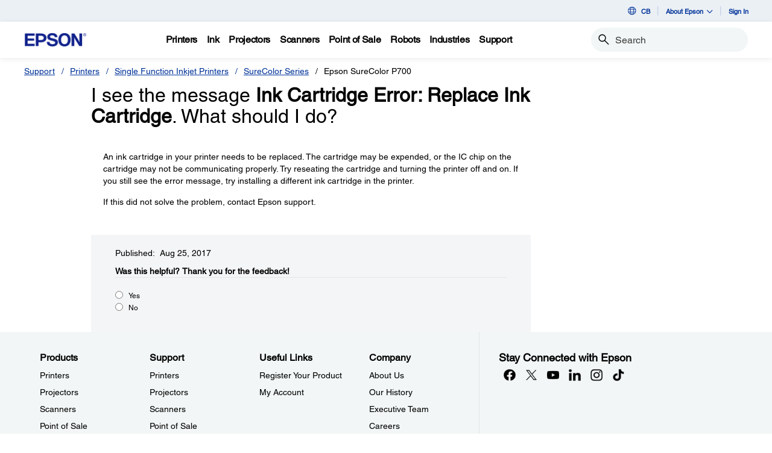

--- FILE ---
content_type: text/javascript
request_url: https://epson.com.jm/l-giue-swalke-vnmake-his-in-Equiuocat-to-Night-B
body_size: 221816
content:
(function(){var A=window.atob("[base64]/AD7ABcA+wAmAPwA/QAOAL0AvQD9ABEA/QAOAL0A/gD9ABEA/QAPAP4A/wAOAP0AAAH/ABEA/wAPAAABAAEOAP8A/wAAAREAAAEPAP8A/wAOAAABAAH/ABEA/wAOAAABAAH/ABEA/wAPAAABAAEOAP8A/wAAAREAAAEPAP8A/wAOAAABAAH/ABEA/wAOAAABAAH/ABEA/wAOAAABAAH/ABEA/wAPAAABAAEOAP8A/wAAAREAAAEOAP8A/wAAAREAAAEOAP8A/wAAAREAAAEOAP8A/wAAAREAAAEOAP8A/wAAAREAAAEOAP8A/wAAAREAAAEOAP8A/wAAAREAAAEOAP8A/wAAAREAAAEPAP8A/wAOAAABAAH/ABEA/wAPAAABAAEOAP8A/wAAAREAAAEPAP8A/wAOAAABAAH/ABEA/wAOAAABAAH/ABEA/wAPAAABAAEOAP8A/wAAAREAAAEPAP8A/wAOAAABAAH/ABEA/wADAAABAAENAP8A/wD7AAAB+wAGAP8A/wDpAJMAAQELAP8A/wABAfQAAgEDAN0AAwENAAIBBAH/[base64]/[base64]/AEcBSQEPAJ0ASgEDAEkBSwENAEoBSgFIAUsBSAEzAUoBMwETAEgBSAEPAN4ASgEOAEgBTAFKAREASgEOAEwBTQFKAREASgEPAE0BTQEDAEoBTgENAE0BTQH/[base64]/[base64]/AH6AREA+gEOAPwB/AH6AREA+gEDAPwB/QENAPoB+gH4Af0B/QEPAPsB/gEOAP0B/wH+AREA/gEOAP8BAAL+AREA/gEDAAACAQINAP4B/gH6AQEC+gGrAf4B/[base64]/AlUCPwIGAEICQgIjAD0CVgLdASUBVwJCAlYCVgI/AlcCPwIGAFYCVgI/[base64]/[base64]/[base64]/AtQCvwK7AtUCuwJBAL8CvwJCALkC1AJSAsoA1QIgAtQC1gISANUC1QK3AEEC1wIvAtUC2ALWAtcC1gIDANgC1wINANYC1gLRAtcC0QK/AtYCvwK7AtECuwIGAL8CvwK4AhkA0QIGAL8CvwIjAK8C1gK/[base64]/AIMAPoC/QISAPwC/gL9AhYA/QICAv4C/gIGAP0C/QI1APkC/wL9Ar4CAAMDAO0A7QANAAADAQMMAO0AAgM1AAEDAwN9AUECBAMSAAMDAwMEA9IC0gISAAMDAwNNAhgCBAMSAAMDBQMOAbgABgNSAgUDBQMEAwYDBAPSAgUD0gIDAAQDBAMNANIC0gICAwQDBQPSAvwC0gL/[base64]/[base64]/ICewN8AxkAfQN7A5AAfgN6A30DegN4A34DfQN8A5AAfgN9A60AfQN6A34DegN1A30DfQMGAHoDegMjAFgBfgMDAE8BTwENAH4DfgMMAE8BfwN6A34DgAMGAH8DfwMjAE8BgQMDAJ4AngANAIEDgQMMAJ4AggN/[base64]/kB+QGtAxQBFAGsA/kB+QGrAxQBFAGqA/kB+QGpAxQBFAGoA/kB+QGjAxQBFAGhA/kB+QGeAxQBFAGcA/kB+QGZAxQBFAGWA/kB+QGSAxQBFAGPA/kB+QGMAxQBFAGKA/kB+QGGAxQBFAGDA/kB+QGAAxQBFAF9A/kB+QF2AxQBFAFzA/kB+QFxAxQBFAFsA/kB+QFoAxQBFAFkA/[base64]/MCuwO6A+8CugO7AxkAvAO6A5cAugO4A7wDuAO3A7oDugO7A5cAuwMDANsA2wANALsDvAO6A9sAugO4A7wDuAO2A7oDugOnA7gDuAMGALoDugMjAH4CfgIDAH8CvAMNAH4CfgIMALwDvQO6A34CvgMGAL0DvQMjALwDvwMOACMCIwK/[base64]/AD8gMMABMD8wPxA/ID8QPpA/MD8wMGAPED8QMjAD4DPgMDAMYAxgANAD4D9APxA8YA9QMGAPQD9AMjABMD9gPpACYB9wP0A/YD+AMGAPcD9wMjAO8D+QMOAF4C+gP5AxEA+QMOAPoD+wP5AxEA+QMOAPsD/AP5AxEA+QMOAPwD/QP5AxEA+QMPAP0D/gMOAPkD+QP+AxEA/gMPAPkD+QMOAP4D/gP5AxEA+QMOAP4D/gP5AxEA+QMOAP4D/gP5AxEA+QMPAP4D/gMOAPkD+QP+AxEA/gMOAPkD+QP+AxEA/gMPAPkD+QMOAP4D/gP5AxEA+QMPAP4D/gMOAPkD+QP+AxEA/gMPAPkD+QMOAP4D/gP5AxEA+QMPAP4D/gMOAPkD+QP+AxEA/gMOAPkD+QP+AxEA/gMPAPkD+QMOAP4D/gP5AxEA+QMOAP4D/gP5AxEA+QMOAP4D/gP5AxEA+QMOAP4D/gP5AxEA+QMPAP4D/gMOAPkD+QP+AxEA/gMPAPkD+QMOAP4D/gP5AxEA+QMPAP4D/gMOAPkD+QP+AxEA/gMPAPkD+QMDAP4D/gMNAPkD+QP3A/4D/gMGAPkD+QOxAhgC/wO3APkDAAQSAP8D/wMSABsDAQT/[base64]/BBkAPwQ6BD4EPgQGAD8EPwQjABwEQAQNAHwBfAEMAEAEQQQ/[base64]/[base64]/[base64]/AQNAOQE5AShAfwE/QQPAEIB/gQOAP0E/wT+BBEA/gQPAP8EAAUOAP4E/[base64]/[base64]/[base64]/[base64]/[base64]/AukF6QUGAOQF5AXbAh4D6gUGAOQF5AUEAAED6wVGAOQF5AXrBToD6wX/AuQF/wL+AusF/gJBAP8C/wIFAwsDBQP+Av8C/gIGAAUD/wLuAxYDBQP/Ag4D/wIJAwUDBQMGAP8C/wIMA8YA5AUGAP8C/wIUA/YD6wUGAP8C/wIOACABIAH/AhEA/wIOACAB7AX/AhEA/wIOAOwF7QX/AhEA/[base64]/gL7AgUD+wL3Av4C/gLqBfsC+wLcAv4C/gLpBfsC+wLoBf4C/gLnBfsC+wLmBf4C/gLlBfsC+wLjBf4C/gLhBfsC+wLdBf4C/gLZBfsC+wLUBf4C/gLSBfsC+wLOBf4C/gLMBfsC+wLIBf4C/gLGBfsC+wLDBf4C/gIyAPsC+wL+AjYA/gI5AB4DBQP+AjYA/gL7AgUD+wIGAP4C/gIlA7IABQMGAP4C/[base64]/[base64]/YF+wUGAPUF9QUSADYD/AX1BRYA/QVBA/wF/AUGAP0F/QUcAG0D/gX9BV4D/wX8Bf4F/AVBAP8F/gVCADYD/wX+BTIDAAb8Bf8F/AUGAAAG/wUOAMcEAAb/BREA/wUOAAAGAQb/BREA/wUDAAEGAQYNAP8F/wW+BAEGAgb/BZwA/wWxBAIGAwYLAP8F/wWzBIQBswQOAIABgAGzBBEAswQPAIABBAYOALMEBQYEBhEABAYOAAUGBgYEBhEABAYPAAYGBwYDAAQGCAYNAAcGBwb/BQgGCQYOAH8BfwEJBhEACQYOAH8BCgYJBhEACQYDAAoGCwYNAAkGCQYHBgsGBwYDBgkGAwb1BWYD9QUHBgMGAwb1BW8D9QU7AwMGAwb8BfUF9QX7BQMG+wVBAPUF9QX+BW8D/AVQAPUF9QVCAPIF8gX1BWoD9QX8BfIF8gX7BfUF9QUGAPIF8gVBAxkA+wUGAPIF8gVEAz8D/AUGAPIF8gVGA/YF/gX8BfIF8gX7Bf4F+wX1BfIF8gXrBfsF6wUxAPIF8gUGAOsF6wXUAVEA9QUnAOsF6wUuAPUF9QUGAOsF6wX1BT8C+wX1BesF6wUnAPsF9QWrAesF+wUGAPUF9QUGADQD/gX1BQ0A9QUnAP4F/gX7BfUF+wUGAP4F/gUGAPsF+wX+Bc4B/gXyBfsF8gUEAP4F+wUyAPIF8gX7BTYA+wVSAG0D/gVFAPsF+wWXATcBAwb7BZ0A+wX+BQMG/gXyBfsF8gUGAP4F+wWrATYA/[base64]/[base64]/[base64]/[base64]/sC+wL1AwUDBQPzA/sC+wLtAwUDBQPsA/sC+wLoAwUDBQPnA/sC+wLlAwUDBQPiA/sC+wLdAwUDBQPaA/sC+wLXAwUDBQPVA/sC+wLPAwUDBQPMA/sC+wLLAwUDBQPGA/sC+wLCAwUDBQO+A/sC+wK4AwUDBQO1A/sC+wJkAwUDBQNOA/sC+wJFAwUDBQMVA/sC+wJWAgUDVgIJAPsC+wIGAFYCVgL7AgkB+wIIAFYCVgIGAPsC+wJWAgQBVgIGAPsC+wJWAgoBVgIHAPsC+wIGAFYCVgL7AjAA+wIFAFYCVgLUAfsC+wInAFYCVgIuAPsC+wIGAFYCVgJtAsMABQMSAFYCFQP/[base64]/MD8wMGAO0D7QPnA74C5wPtA/YB7QMGAOcD5wMTAGoD9QPnA14D+APLAvUD9QOrAfgD+APtA/UD7QPzA/gD8wNBAO0D7QNCAF4D9QPnA9cC+APtA/UD7QPzA/gD8wMGAO0D7QNlAxkA9QMGAO0D7QNuAx0B+AMGAO0D7QNpA2YD/[base64]/[base64]/[base64]/[base64]/[base64]/[base64]/[base64]/[base64]/[base64]/[base64]/[base64]/[base64]/UG9QbtBr0GvQbLBvUGywafBr0GnwavBssGrwawBp8GnwavBpADrwYGAJ8GnwalBr4GsAafBpQDnwYGALAGsAaLA0wDvQYGALAGsAaOA1EAvgYGALAGsAaTAxEAywYGALAGsAb/AykC7QYSALAG9QbtBn0G9wYSAPUG9QadAvEE+Ab3BvUG9wYDAPgG+AYNAPcG9waVA/gG+QYGAPcG9wbdAbMFswVTAPcG9wazBUwDswUTAPcG9wayA28B+gYOALAB+wb6BhEA+gYDAPsG/AYNAPoG+gb3BvwG9wazBfoGswUGAPcG9wazBcQBswUGAPcG9wazBQkBswUIAPcG9wYGALMFswX3BgQB9wYGALMFswX3BgoB9wYHALMFswUGAPcG9wazBTAAswUFAPcG9wbUAbMFswUnAPcG9wYuALMFswUGAPcG9wYbBjAF+gYSAPcG9wYSAHcCdwJSAx8C/Qb3BncC/gb6Bv0G+gYSAP4G/QYSAPUG9QZAAtIA/gYSAPUG9Qb+BjIC/gb9BvUG9Qb6Bv4G+gYDAPUG9QYNAPoG+gbUAfUG9QYnAPoG+gYuAPUG9QYGAPoG+gb1Bj8C9QazBfoGswUnAPUG9QbUAbMFswUnAPUG9QYuALMFswUGAPUG9QYDAFQF+gYNAPUG9QZrAvoG/gYPAAMC/wYOAP4GAAf/BhEA/wYOAAAHAQf/BhEA/wYPAAEHAgcDAP8G/wYNAAIHAgf1Bv8G9QbdAQIHAgdUAPUG9QY1AAIHAgdrArUFAwcCB/[base64]/[base64]/gG+AaQBvkGkAYGAPgG+AZuAxkA+QYGAPgG+AZpAx0BAgcGAPgG+AZrA28DDwcGAPgG+AYLAHQDHAf4BhID+AYcB9IDHAf4BtMD+AZyAxwHHAcGAPgG+AYdA34DHQf4BiED+AZ6Ax0HHQcGAPgG+AZ/A4QDHgcGAPgG+AaCA5MBHwcGAPgG+AaHA4UDIAcGAPgG+AaLA5ADIQcGAPgG+AYSAI0DIgf4BhYA+AaOAyIHIgcGAPgG+AY1AJADIwf4Br4C+AYEAJQDJAdGAPgG+AYkBzoDJAcjB/gG+AYiByQHIgdBAPgG+AZCAI0DIwf4BpcD+AYiByMHIgcGAPgG+AaOAxkAIwcGAPgG+AaTAx0BJAcGAPgG+AbuA3kDJQf4BpoD+AaVAyUHJQcGAPgG+AaYA1gBJgcGAPgG+AabA/[base64]/BxEAPwcOAEAHQQc/BxEAPwcPAEEHQQcDAD8HPwcNAEEHQQc9Bz8HPQc4B0EHOAc9B5MCQgdLADgHOAc9B/[base64]/[base64]/[base64]/QEZAdNB2UHTQdjB2QHYwcSAE0HTQcgAnYBZAcSAE0HTQdkB0IEZQcSAE0HTQf/AxUCZgcSAE0HTQdmBzgFZwdlB00HZQcSAGcHZwcvBQgDaAcSAGcHZwdoBxwGaAdlB2cHZQdjB2gHYwcDAGUHZQcNAGMHYwf1AWUHZQdjB/UCYwcGAGUHZQcCA7UCaAdlB7cCZQeuAmgHaAf2AmUHZQcGAGgHaAcSAPkCaQdoBxYAaAcHA2kHaQcGAGgHaAcCA74CagdoB/wCawcGAGoHagcTAAsDbAdqB/[base64]/YBfwcGAHcHdwerAYQDgAcGAHcHdweCA20DgQcGAHcHdwduA28DggcGAHcHdwdMAMEAgwc1AG8DhAeyBO8BhQeEB/QBhAeDB4UHhgccAHQDhweGB2oDhgeEB4cHhAcyAIYHhgeEBzYAhAc1AMEAhweEB1MCiAeHB2YDhweGB4gHhgcGAIcHhweoAWYDiAdpA4cHhweGB4gHhgcGAIcHhweGB/[base64]/[base64]/[base64]/[base64]/[base64]/[base64]/Bd0HvwXZB9wH2Qc1AL8FvwW+BPMG3Ae/BU8BvwXZB9wH2Qe+BHwC3AfZBxkA2Qe/BdwHvwXTB9kH0wcGAL8FvwUjAM8H2QcDAMYHxgcNANkH2QcMAMYH3ge/[base64]/B7IGsgbgB9cHvwffB7IGsgbhB78HvwfZB7IGsga/Bb8HvwXTB7IGsgbSB78FvwXRB7IGsga5B78FvwW4B7IGsgayAb8FsgG2B7IGvwW3B7IBsgG1B78FvwUxALIBsgEGAL8FvwUDADcDNwMNAL8FvwUjADcDNwMGAL8FvwU3Aw0ANwMnAL8FvwUJADcDNwMGAL8FvwUGADcDNwO/Bc4BvwWyATcDsgEEAL8FNwMGALIBsgGiBzYAvwUGALIBsgG0AKEFsgZkB7IBsgESALIGsgaJArUAogcSALIGtQf/[base64]/[base64]/EH4AfoB/[base64]/EH6AcGAPIH8QcjAO8H8gcDAPAH8wcNAPIH8gcMAPMH9AfxB/IH8QcGAPQH8gcjAPMH8wcMAMME9AcdA/MH8wf0ByED9AfyB/MH8gcGAPQH8wcjAMME9AcDAMEEwQQNAPQH9AcMAMEE9QfzB/QH8wcGAPUH9AcjAMEEwQQOAFYB9QfBBBEAwQQPAPUH9gcDAMEE9wcNAPYH9gcMAPcH+Af0B/YH9AcGAPgH9gcjAPcH9wcPAHQFdAUDAPcH+AcNAHQFdAUMAPgH+Qf2B3QFdAUGAPkH9gfpAPgH+QczAPYH9geJAnYB+gcSAPYH+wf6B/EE/AcSAPsH+wdiBXAF/Qf8B/sH+wcDAP0H/AcNAPsH+wf5B/wH/Af7B7IA+wcyAPwH/Af7BzYA+wf8BzIH/AcJAPsH+wcGAPwH/Af7B8QB+wcGAPwH/Af7BwkB+wcIAPwH/AcGAPsH+wf8BwQB/AcGAPsH+wf8BwoB/AcHAPsH+wcGAPwH/Af7BzAA+wcFAPwH/AccAPsH+wcDAEgBSAENAPsH+weyBEgB/QcDAJUHlQcNAP0H/Qf7B5UH+wcdAP0H/QcTAPsH+wcOACcCJwL7BxEA+wcOACcC/gf7BxEA+wcDAP4H/wcNAPsH+wfgAf8HAAj7Bz0C+wf9BwAIAAj8B/sH+wcxAAAI/AcGAPsH+wcDAPUHAAgNAPsH+wcjAAAIAQgGAPsH+wcBCA0AAQgnAPsH+wcJAAEIAQgGAPsH+wcGAAEIAQj7B84B+wf8BwEI/AcEAPsH+wcGAPwH/AcSAEUERQT8BxsH/[base64]/Qf5B/IG8gYxAP0H+QcGAPIG8gYDAAcI/QcNAPIG8gYjAP0H/QcGAPIG8gb9Bw0A/QcnAPIG8gYJAP0H/QcGAPIG8gYGAP0H/QfyBs4B8gb5B/0H+QcEAPIG8gYGAPkH+QcjAPgH/Qf5B0wD+QcGAP0H/QcjAN8H3wcPAG0FCQgDAN8HDggNAAkICQgMAA4IDwj9BwkI/[base64]/QANAEIIQggMAP0ARghFCEIIQgg/[base64]/CIEIfwhBAIIIgQhCAH4IfggTADwEPAR+CKYGfgiBCDwEPAR/CH4IfggGADwEPAQjAAUGBQYSANwHfwgFBnkIgQgyAH8IfwiBCHkIgQhSAHkIeQg5AIEIgQi+BPMCggiBCIwAgQh5CIIIeQh/[base64]/CIcIhwgGAIYIhgg1ADAGMAaGCL4ChggDAHgCeAINAIYIhggMAHgCiAgEAIYIhghGAIgIiAiGCDoDhggwBogIMAaHCIYIhghBADAGMAZCAIEIgQgDAHUCdQINAIEIgQgMAHUChwgwBoEIMAaGCIcIgQgGADAGMAZ/[base64]/QENAFYIVggMAP0BjAiLCFYIVggGAIwIiwgjAP0B/QEDAAsFCwUNAP0B/QEMAAsFjAg1AP0B/QGMCLUCjQj9AbcC/QGuAo0IjQiLCP0B/[base64]/[base64]/[base64]/AI8wjyCCED8gjuCPMI8wgGAPII8ggjAPEI8QgPANoE9AgDAPEI9QgNAPQI9AgMAPUI9gjyCPQI9wgGAPYI9ggjAPUI9QgDANoE2gQNAPUI9QgMANoE+Aj2CPUI+QgGAPgI+AgjANoE2gQDAAYFBgUNANoE2gQMAAYF+gj4CNoE+wgGAPoI+ggzANoE/AgOAPMB8wH8CBEA/AgPAPMB/QgDAPwI/ggNAP0I/QgMAP4I/wj6CP0IAAkDAK4HrgcNAAAJAAkMAK4HAQkEAAAJAgn/CAEJ/wgxAAIJAQkGAP8I/[base64]/[base64]/A5wCJgkSACQJJwkmCWMFKAklCScJJQkiCSgJIgkSACUJJQkSAHIGcgYlCUIEJQkSAHIGcgbdBbcBJwklCXIGcgYSACcJJQkRCZQFJwkSACUJJQn/[base64]/[base64]/[base64]/[base64]/[base64]/A2wJcAlrCW0JawkSAHAJbQmfAgUCcAkSAG0JbQm0ABkCdAlwCW0JbQlrCXQJawlqCW0JagkSAGsJawkeAjUJbQmdAmsJawkSAG0JbQkSAEcJcAlZA/[base64]/CREAfwkOAH0JgAl/CREAfwkOAIAJgAl/CREAfwkOAIAJgAl/[base64]/CYMJfwkGAHsJewl/CdwEfwkGAHsJewkGAH8Jfwl7Cc4BewlgAH8JfwkEAHsJewkGAH8Jfwl2CVEAdgkJAH8JfwkGAHYJdgl/CQkBfwkIAHYJdgkGAH8Jfwl2CQQBdgkGAH8Jfwl2CQoBdgkHAH8JfwkGAHYJdgl/[base64]/[base64]/[base64]/A9IAuAkbBasJugmtCbgJrQkSALoJuAnTAh8IugkSALgJuAklAn0Guwm6CbgJuAmtCbsJrQkSALgJuAmxArUAugn/A7gJuwkSALoJugn/[base64]/CbwJvAm+CcAJvgkSALwJvAl9ATYGvwkSALwJvAkSAF8EXwQeAiYCwAm8CV8EvAm/CcAJvwkSALwJvAnwAGwEwAkSALwJvAkgAtIAwQkSALwJvAnBCTICwgnACbwJwAm/[base64]/[base64]/[base64]/[base64]/An7CUMH+wn0CfwJ9AkGAPsJ+wn0CeQJ5AkxAPsJ9AkGAOQJ5AkPAEUBRQEDAOQJ+wkNAEUBRQEjAPsJ/AkGAEUBRQH8CQ0A/[base64]/Ql/AgsCfwL/A/0J/QkSAH8CfwL9CdwJ3AkSAH8CfwJcBCwC/QkSAH8CfwIoAncC/gn9CX8C/QncCf4J3AkDAP0J/QkNANwJ3Al5BP0J/QkGANwJ3AkjAE4ETgRAAnYB/gkSAE4E/wn+CSQF/gkSAP8J/wnyAdIAAAoSAP8J/wkACjICAQr+Cf8J/gkDAAEKAQoNAP4J/gncCQEKAQoGAP4J/[base64]/sG+wYGAJIAkgAjALAB2AkUAgsC2gn/A9gJ2AkSANoJ2gkSAFIBUgHaCSAF2gnYCVIBUgESANoJ2AkSAPgE2gkSABYGHwraCUsFIArYCR8K2AlSASAKUgESANgJ2AlSA1UHHwoSANgJ2AlNCREGTQkfCtgJ2AkSAE0JTQkEAncCHwoSAE0JTQn/[base64]/[base64]/QMNAFgKWAr/Bf0DWQoOAFYGVgZZChEAWQoOAFYGVgZZChEAWQoDAFYGWgoNAFkKWQpYCloKWArUAVkKWQonAFgKWAouAFkKWQoGAFgKWArVBkMIWwpYCv8H/wfUAVsKWAonAP8H/wcuAFgKWAoGAP8H/we+BFUIWwr/ByYB/wfUAVsKWwonAP8H/wcuAFsKWwoGAP8H/wcOAKYIpgj/BxEA/wcPAKYIpggOAP8H/wemCBEApggPAP8H/wcDAKYIpggNAP8H/weyBKYIXAoOAKIIoghcChEAXAoOAKIIXQpcChEAXAoDAF0KXgoNAFwKXAr/B14K/wfUAVwKXAonAP8H/wcuAFwKXAoGAP8H/weXAUIBXwr/B6YA/wfUAV8KXwonAP8H/wcuAF8KXwoGAP8H/wf/BWkIYAr/B0MI/wfUAWAKYAonAP8H/wcuAGAKYAoGAP8H/wcOAGEHYQf/BxEA/wcPAGEHYQoDAP8H/wcNAGEKYQrPAf8H/wcOAA4IDgj/BxEA/wcPAA4IYgoDAP8H/wcNAGIKYgphCv8HYQrUAWIKYgonAGEKYQouAGIKYgoGAGEKYQoPAOMH4wcDAGEKYQoNAOMH4wfPAWEKYQrjB6oBqgHUAWEK4wcnAKoBqgEuAOMH4wcGAKoBqgEOAIcJhwmqAREAqgEOAIcJhwmqAREAqgEDAIcJYQoNAKoBqgGyBGEKYQqqAf0DqgHUAWEK/QMnAKoBqgEuAP0D/[base64]/BcwEZwoDAH0JfQkNAGcKZwqqAX0JqgHUAWcKZwonAKoBqgEuAGcKZwoGAKoBqgHCAT8HPwcOABMIEwg/BxEAPwcPABMIaAoOAD8HPwdoChEAaAoDAD8HPwcNAGgKaAqqAT8HqgHUAWgKaAonAKoBqgEuAGgKaAoGAKoBqgH/[base64]/[base64]/AEDAHAKcAoNAPwB/AHzBXAKcAoOABAGEAZwChEAcAoPABAGdwoDAHAKcAoNAHcKdwr8AXAK/AHUAXcKdwonAPwB/AEuAHcKdwoGAPwB/AHPAdQHeAoOAGwCbAJ4ChEAeAoPAGwCbAIDAHgKeQoNAGwCbAL8AXkK/AHUAWwCbAInAPwB/AEuAGwCbAIGAPwB/AEOAFUBVQH8AREA/AEDAFUBVQENAPwB/AGsBlUBegr8AZ0A/AHUAXoKegonAPwB/AEuAHoKegoGAPwB/AEOALQEtAT8AREA/AEPALQEewoDAPwBfAoNAHsKewrzBXwKfAp7CuMBewrUAXwKfAonAHsKewouAHwKfAoGAHsKewoOABQKFAp7ChEAewoDABQKfQoNAHsKewrPAX0KfQp7CmEEewrUAX0KfQonAHsKewouAH0KfQoGAHsKewr/BcYHfgp7Cp8HewrUAX4KfgonAHsKewouAH4KfgoGAHsKewoOACMCIwJ7ChEAewoOACMCfwp7ChEAewoPAH8KfwoDAHsKewoNAH8Kfwr/BXsKgAp/CpkFfwrUAYAKgAonAH8KfwouAIAKgAoGAH8KfwqXAcwEgQp/CpwAfwrUAYEKgQonAH8KfwouAIEKgQoGAH8KfwqvAesEggoOAEUGRQaCChEAggoOAEUGgwqCChEAggoDAIMKgwoNAIIKggp/CoMKfwrUAYIKggonAH8KfwouAIIKggoGAH8KfwoOAPwI/Ah/ChEAfwoOAPwIhAp/ChEAfwoDAIQKhAoNAH8KfwrPAYQKhAoOAK0HrQeEChEAhAoDAK0HhQoNAIQKhAp/CoUKfwrUAYQKhAonAH8KfwouAIQKhAoGAH8KfwqXAXUChgp/CowAfwrUAYYKhgonAH8KfwouAIYKhgoGAH8KfwoDAAMCAwINAH8Kfwq+BAMChwp/CkQBfwrUAYcKhwonAH8KfwouAIcKhwoGAH8KfwoOAJsBmwF/ChEAfwoPAJsBiAoDAH8KfwoNAIgKiArPAX8KfwoPANoGiQoDAH8KfwoNAIkKiQqICn8KfwrUAYkKiAonAH8KfwouAIgKiAoGAH8KfwoPAIcJhwkDAH8KfwoNAIcJhwmvAX8KiQoPAPwD/AMOAIkKiQr8AxEA/AMPAIkKigoDAPwD/[base64]/[base64]/[base64]/[base64]/QNsAqsHbALUAf0D/QMnAGwCbAIuAP0D/QMGAGwCbAIOAHIEEQVsAhEAbAIDABEFEQUNAGwCbAKnAREFEQUPAH4EfgQOABEFEQV+BBEAfgQDABEFjAcNAH4EfgRsAowHbALUAX4EfgQnAGwCbAIuAH4EfgQGAGwCbAKsBlgEzAdsAksBbALUAcwHzAcnAGwCbAIuAMwHzAcGAGwCbALMBz8CzAd+BGwCbAL9A8wH/QMnAGwCbAJ/Af0D/[base64]/A6QCYAoSAFwKYQpgCn0GYgpfCmEKXwoSAGIKYQpEB/[base64]/[base64]/CjYAvwoECLsKBAgGAL8KuwolAgIBvwoSALsKwAq/[base64]/[base64]/AoLAPsK/Qr8Cu8C/Ar9ChkA/Qr8CjUB/Ar6Cv0K+greAvwK/AoTAPsK/Qr8CjUB/gr6Cv0K+gqABP4K/Qr8CrAA/gr6Cv0K+gr4Cv4K/QoGAPoK+gojAOQB/goMADoB/wr6Cv4KAAsGAP8K/wojADoBAQsDACABIAENAAELAQsMACABAgv/[base64]/[base64]/[base64]/QYDACYLIgsNAP0G/QYYCyILIgsDAIcEhwQNACILIgsMAIcEJgv9BiIL/[base64]/[base64]/[base64]/[base64]/QYGAHwEfAQDADoFOgUNAHwEfAQjADoFigcGAHwEPQiKBw0AigcnAD0IPQgJAIoHigcGAD0IPQgGAIoHigc9CM4BPQj9BooH/QYEAD0IigcyAP0G/QaKBzYAigf9BpwB/[base64]/C34Lfwt7C4ALewsuCX8LLgkDAHsLewsNAC4JLgltC3sLewsuCeoDLgkGAHsLewvpA/IDfwsGAHsLews1ALYAgAvVBrUFtQWAC/kAgAt7C7UFewuACwcEgQtTAHsLewuAC/ADgAsyAHsLewuAC9wHgAt7C/ADewuBC4ALgAtTAHsLewv/[base64]/BDYAlwsGAIsLiwusBgMBmAuLC/[base64]/4BDwO2C9YE1gSABA8DDwMTAA4DtgsPA/[base64]/[base64]/AgsD0gsGALACsAKdBUQJnQWwAscCsAIGAJ0FnQXWAuUCRAkGAJ0FnQX9ArUF/QKdBfwCtQVTAP0C/QKdBfUCnQUyAP0C/QKdBdwHnQX9AvUC/QK1BZ0FnQVTAP0C/QKdBYELnQXoAv0C/QIxAJ0FnQUGAP0C/QIGANsCtQX9Ag0A/QInALUFtQUJAP0C/QIGALUFtQUGAP0C/QK1Bc4BtQWdBf0C/QIEALUFnQUGAP0C/QLoAoUKtQUGAP0C/QL2AjYAgQsGAP0C/QIOALEIsQj9AhEA/[base64]/[base64]/[base64]/QL9gsSAPUL9QsEAo4E9wsSAPUL+Av3C6UC+Qv2C/gL9gvzC/kL8wsDAPYL9gsNAPML8wvrC/YL9gsOAEYFRgX2CxEA9gsPAEYF+QsDAPYL9gsNAPkL+QunAfYL9gv5C9ML+QuxBPYL9gs5APkL+Qv2CzYA9gvzC/kL8wsGAPYL9gvyARwD+QsSAPYL9gv5C2MF+gu+CfYLvgkSAPoL9gtcBM0C+gsSAPYL+wv6C/QL+gsSAPsL+wv6C/gL+Au+CfsLvgkDAPgL+AsNAL4JvgnrC/gL+Au+CREA+gsGAPgL+AsDACoHKgcNAPgL+AuvASoH+wv4C7sGuwZJCvsLSQoDABMBEwENAEkKSQr/[base64]/sL+gsZCGEGYQYDAPoLGQgNAGEGYQbrCxkIGQgOAOYI5ggZCBEAGQgPAOYI5ggOABkIGQjmCBEA5ggPABkIGQgDAOYI5ggNABkIGQisBuYI6wsZCI4AGQghC+sL6wthBhkI+gsyAOsL6wsOAK8DrwPrCxEA6wsPAK8DrwMDAOsL6wsNAK8DrwPgAesL+wuvA54ArwMhC/sL+wthBq8D/AsyAPsL+wthBhkAYQb8C/sL+wtSAK8DrwM5APsL+wvgAe8A/Av7C0sB+wuvA/wLrwNhBvsLYQb6C68DrwNSABkIGQg5AK8DrwMZCPwLGQhhBq8DrwMGABkIYQaVA0wDGQgGAGEGYQbuAyUB+gthBjwCYQaiA/oL+gsGAGEGYQY1ApgA+wsGAGEGYQZCAvYD/AsGAGEGYQYOAO0F7QVhBhEAYQYPAO0F/QsOAGEGYQb9CxEA/QsPAGEGYQYOAP0L/QthBhEAYQYPAP0L/QsOAGEGYQb9CxEA/QsPAGEGYQYOAP0L/QthBhEAYQYPAP0L/QsOAGEGYQb9CxEA/QsOAGEGYQb9CxEA/QsPAGEGYQYOAP0L/QthBhEAYQYPAP0L/QsOAGEGYQb9CxEA/QsPAGEGYQYOAP0L/QthBhEAYQYPAP0L/QsOAGEGYQb9CxEA/QsOAGEGYQb9CxEA/QsPAGEGYQYOAP0L/QthBhEAYQYPAP0L/QsOAGEGYQb9CxEA/QsPAGEGYQYOAP0L/QthBhEAYQYPAP0L/QsOAGEGYQb9CxEA/QsPAGEGYQYOAP0L/QthBhEAYQYPAP0L/QsOAGEGYQb9CxEA/QsPAGEGYQYOAP0L/QthBhEAYQYPAP0L/QsOAGEGYQb9CxEA/QsPAGEGYQYDAP0L/QsNAGEGYQbWAf0L/QsGAGEGYQYvBSQF/gsSAGEGYQbDC1sGwwv+C2EG/gsSAMMLwwsEAhgC/wsSAMMLAAz/CzQFAQwSAAAMAAwBDJ4Hngf+CwAM/gsDAJ4HngcNAP4L/gv1AZ4Hngf+C5MB/[base64]/[base64]/[base64]/oA+gB+BMYAxgD9A/oA+gCZAcYAxgBXCvoA+gBlCMYAxgBTCvoA+gBSCsYAxgBLCvoA+gBDCsYAxgA6CvoA+gA0CsYAxgDiB/oA+gAzCsYAxgAvCvoA+gAnCsYAxgC/[base64]/[base64]/oA+gA5AcYAxgCoCPoA+gCjCMYAxgCfCPoA+gCgCMYAxgChCPoA+gCeCMYAxgCTCPoA+gCdCMYAxgCcCPoA+gCbCMYAxgDlBvoA+gCZCMYAxgCWCPoA+gDJBsYAxgCMBfoA+gCVCMYAxgCQCPoA+gCPCMYAxgALBfoA+gDiAsYAxgAGB/oA+gCLCMYAxgCMCPoA+gD9AcYAxgBWCPoA+gCGCMYAxgBTCPoA+gC8BsYAxgCHCPoA+gDkB8YAxgDfA/oA+gAwBsYAxgB/[base64]/[base64]/[base64]/oA+gASADkBOQHCALUATAESADkBOQEbBYIFaAFMATkBOQH6AGgB+gASADkBOQFAAkIGTAHTCjkBaAESAEwBTAESAAQEmQFMAeAAsgFoAZkBaAH6ALIB+gADAGgBaAENAPoA+gD1AWgBaAHpAL8AmQFmAGgBaAHpAJ8A4QGZAWgB6gHhAf0E4QHpACsD/[base64]/QH6AIQC+gAJAP0B/QEGAPoA+gD9AQkB/QEIAPoA+gAGAP0B/QH6AAQB+gAGAP0B/QH6AAoB+gAHAP0B/QEGAPoA+gD9ATAA/QEFAPoA+gDUAf0B/QEnAPoA+gAuAP0B/QEGAPoA+gASAMwHbgL6ABsHhAISAG4CbgKEAksFhAISAG4CbgLwBfQLiwJOBW4CbgKEAosChAIDAG4CbgINAIQChALUAW4CbgInAIQChAIuAG4CbgIGAIQChAJuAj8CbgL9AYQC/QEnAG4CbgJ6Af0B/QEGAG4CbgJcBFkBhALfCW4CiwISAIQChAJcBMoAkAISAIQClgKQAmwEkAKLApYCiwIDAJACkAINAIsCiwL1AZACkAKLAsECiwIGAJACkAI1AMcClgKQArUCsAKWArcClgKuArACsALCApYClgIGALACsAISAJsC4gKwAhYAsAK/AuIC4gIGALACsAKQAr4CkAKwArkCsAIGAJACkAKkBpsCNwPLApACkAK4AjcDNwOwApACkALiAjcDsAJBAJACkAJCAJsC4gKkBtcCNwOQAuICkAKwAjcDsAIGAJACkAK/AhkA4gIGAJACkALWAh0BNwMGAJACkALbAuUCSgMGAJACkAIaBPUCrAPtA5AArwOQAqwDkAIbBK8DrAO3A5ACkAILBJAArwOQAqAAoACsA68DkALoAqAAoAAGAJACkAICAgEDrAMGAJACkAI1AAsDrwOQAgQD2gOvA/kCrwNoB9oD2gNpB68DrwNBANoD2gOvA2oHrwMGANoD2gMLABYD3wPaAxID/QPfA9ID3wP9A9MD/QMUA98D3wMGAP0D/QMdAyQDCgT9AyED/QMgAwoECgQGAP0D/QMlA+cCJQQGAP0D/QPpADwBMwQsA/0DPAQGADMEMwSJAtcDfgQSADMEMwTMArYHrAR+BDMEMwQSAKwEfgTTAsEFrAQSAH4EfgSsBKQEpAQzBH4EfgQDAKQEpAQNAH4EfgTKAaQErAQGAH4EfgQzAP0D/QMNBZ4HxAQDAP0D/[base64]/BWYCZgJDBfMCQwXnA2YCZgJOBUMFQwVSBWYCZgIGAEMFQwW2CkYHUgUSAEMFQwUSABkFYAVXA3sHdAVDBWAFYAVSBXQFUgUSAGAFYAUlAqMKdAVrBWAFYAUSAHQFawXJACYCdAUSAGsFggV0BX8CfwJgBYIFYAVSBX8CfwIDAGAFUgUNAH8CfwIJBVIFUgV/ArIAfwIyAFIFUgV/AjYAfwJSBTIHUgUJAH8CfwIGAFIFUgV/AsQBfwIGAFIFUgV/AgkBfwIIAFIFUgUGAH8CfwJSBQQBUgUGAH8CfwJSBQoBUgUHAH8CfwIGAFIFUgV/AjAAfwIFAFIFUgUcAH8CfwIOAFwIYAV/AhEAfwIPAGAFYAUOAH8CfwJgBREAYAUPAH8CfwIDAGAFYAUNAH8CfwLVBmAFggUOAN8A3wCCBREAggUOAN8AjAWCBREAggUDAIwFjAUNAIIFggV/AowFfwLnA4IFggVOBX8CfwJSBYIFUgVmAn8CZgIyAFIFfwJmAjYAZgJ/[base64]/[base64]/[base64]/BeUG7QZ1BaUHdQVXAO0G8ga+BH0J+wbyBo0A8gbdAfsG+wZ1BfIG/QYOAI4IBgf9BhEA/QYPAAYHBgcOAP0GJgcGBxEABgcPACYHLgcDAAYHBgcNAC4HLgf/[base64]/[base64]/oB+gHVB9IH0ge4B/[base64]/EH8QcSAPIH8gdAAk4C8wcSAPIH9AfzBwoI+QcSAPQH+wedAjgGOAb5B/sH+QfxBzgGOAZoBfkH8QfhBzgG4QcDAPEH8QcNAOEH4QesBPEH8QfhB4YG4QcGAPEH8QcSADgF+QfxB00G+wfSB/kH0gcSAPsH+QfSB+MH0gf6AfkH+gESANIH0gf6ATgG+gEDANIHOAYNAPoB+gGsBDgGOAb6AbUF+gEGADgGOAbTAq0C0gcSADgGOAYCBE8I+QfSBzgG0gcSAPkH+wcgAhsH/QenBfsHpwXSB/0H0gcSAKcFpwVtAtcD+wcSAKcFpwVlBPUE/Qf7B6cF+wcSAP0H/[base64]/[base64]/BX8GfwYICHsHewf7B38GfwYSAHsHewdSA2YCZgISAHsHewcSAEIG+wd7B20GbQZmAvsHZgISAG0GbQYVAZgC+wcbBW0GCAgSAPsH+wfgB7YHFAgICPsHCAhmAhQIZgJ/[base64]/BhYFFgUDABQIFAgNABYFFgWsBBQIFAgWBYYGFgUGABQIFAhcBD4EHAgSABQIFAhqBggIagYcCBQICAgSAGoGagYICBkICAgSAGoGagYICEMFQwV/BmoGagYDAEMFQwUNAGoGagasBEMFQwVqBrUFagYGAEMFQwU5CYcHfwYSAEMFQwU6Bo4Hhwd/[base64]/kHjgcSAIAHgAcSABYIrQcSAAgDAAitB7sKrQeABwAIgAeOB60HjgeSBYAHkgUSAI4HgAc9B6UFjgeaCYAHgAcSAI4HjgcYCMwKAAgSAI4HjgcSAK0JCAiOB/[base64]/[base64]/kH+QcGABQIFAhYCmMFFggBDBQIFAgSABYIFggSAF8BXwEWCAgDFggSAF8BXwG/CjgFGQgWCF8BFggUCBkIFAgSABYIFgj/[base64]/0HDgcSAKcFpwUSAAQI/QcoCnAFBAinBf0HpwUOBwQIDgfOB6cFpwVkBw4HDgcDAKcFpwUNAA4HDgesBKcFpwUOB14GDgcGAKcFpwXVBk8HTwenBWgKpwXdAU8HTwf7BqcFZAdrA08HTwcGAGQHZAcvBykKzgcSAGQH/QfyAfgC+AISAP0HBAj4AhkC+ALOBwQIzgcSAPgC+AK2CjQFFAgSAPgC+AIUCPQH9AfOB/gC+AISAPQH9Af4AuEF+AJUB/QH4QUDAPgC+AINAOEF4QWsBPgC+ALhBYYG4QUGAPgC+AI8B/[base64]/QenB/QHpwcSAP0H9AdQCREDEQMSAPQH9AcRA7oHEQOnB/[base64]/[base64]/[base64]/[base64]/oB+gGdBzkBOQFjB/oB+gFnBzkBOQExB/[base64]/gC+AIhAmIEIQIDAPgC+AINACECIQKsBPgC+ALgAVAB1wP4AqQA+ALdAdcD1wNOBfgC+AIhAtcDIQIGAPgC+AI5CXcC1wMSAPgC+AKdAoQCYgTXA/[base64]/[base64]/CyQFtQWsBaUFpQUSALUFrAWlCqIKtQUSAKwFrAV3B0gIvQW1BawFrAWlBb0FpQUSAKwFrAUmBp4HtQUSAKwFrAU3BkUJvQW1BawFrAUSAL0FtQXMBVsGvQUSALUFtQVcBOMC4QUSALUFtQXhBXAF7AW9BbUFtQWsBewFrAWlBbUFpQUDAKwFrAUNAKUFpQWsBKwFrAX/[base64]/[base64]/[base64]/AysGKwYSAC8GLwYrBkAGKwYSAC8GLwaJBRIHMAYSAC8GLwYbBWwENgYwBi8GMAYrBjYGKwYDADAGMAYNACsGKwasBDAGMAb/[base64]/[base64]/BT4GQQZvBLsIbwTdAUEGQQZOBW8EbwQ2C0EGQQZABm8EbwQGAEEGQAbgB/[base64]/BTYBQAbGBQEGxgXdAUAGcgZQAMYFxgU/AEAGQAZyBsYFxgV1A0AGQAYGAMYFxgU4AJ8AcgZOAIUDegb/[base64]/Be0C7QKFBbYJhQXdAe0C7QIPBoUFhQXtAo0D7QIGAIUFhQX/BakHDwYPAP8B/wEOAA8GDwb/AREA/wEPAA8G7QYDAP8B/wENAO0G7QaFBf8B/wGxBO0GhQVaAP8B/wFLAJQD7Qb/AZAD/wFLAO0G7Qb/AZwA/wGFBe0GhQWOA/8B/wEGAIUFhQWTA5wA7QYGAIUFhQWVA5wABgftBoUFhQX/AQYH/wHtAoUF7QIOB/8B/wHrBu0C7QKGBv8B/wGvBu0C7QIeBP8B/wEZBu0C7QJ6Bv8B/wHGBe0C7QIxAP8B/wEGAO0C7QI4ACsDHgTtAoUK7QIGAB4EHgTtAsMF7QIGAB4EHgQGAO0C7QIeBM4BHgT/Ae0C/wEEAB4E7QIGAP8B/wE4AI8AHgTdAU0KhQVOAB4EwwWFBX8GhQX/AcMF/wHtAoUF7QIxAP8B/wEGAO0C7QJOAMEAhQXtAkMH7QLEBIUFhQUGAO0C7QIGAHoDwwXtAg0A7QInAMMFwwWFBe0C7QIGAMMFhQUGAO0C7QKFBc4BhQX/Ae0C/wEEAIUF7QIGAP8B/wGsBP0DhQX/AVEA/wHtAoUF7QIyAP8B/wHtAjYA7QI5AB4EHgTtAlEA7QL/AR4E/[base64]/BeYG6wYOANcB1wHrBhEA6wYDANcB7QYNAOsG6wZGBu0GRgYMAesGBgevBkYGRgb/[base64]/wLLBEQBywQ+AP8C/wLLBHkDywQGAP8C/wKvAbYEhgb/ArAB/wI+AIYGhgb/AnkD/[base64]/[base64]/AusA6wDLBJoAmgCGBOsA6wAZBJoAmgBGBusA6wDtApoAmgAGB+sA6wDAAZoAmgDIBOsA6wBCAZoAmgD/AesA6wAyAJoAmgDrADYA6wCaAKQDmgAGAOsA6wAOAFAHQgHrABEA6wADAEIBSQENAOsA6wDzBUkBSQEDAJ8FvAENAEkBSQHrALwB6wDdAUkBwAFQAOsA6wA/AEkBSQHAAesA6wCiA0kBSQEGAOsA6wCXAT0DwAHrAAkE6wA1AsABwAEGAOsA6wAOAEYBRgHrABEA6wAPAEYBRgEDAOsA6wANAEYBRgHzBesA6wBGAT4GRgFCAusA6wAGAEYBRgFtACUB0QFFACUB/wHRARkA7QJGAf8BRgHfAe0C/wEGAEYBRgE+AEcF7QIPADIG/wIDAO0CPQMNAP8C/wL4AT0DPQP/AkkD/wLyAj0DPQNGAf8CRgHWAT0D/wL/AUYBRgEyAP8C/wFGATYARgH/AZMB/wEGAEYBRgFrAnUCdQJGASgGRgE+AHUCdQKiAnAE/wJ1AhMDdQJGAf8C/wJTAHUCdQKyA/ABPQN1AqAEdQJGAT0DPQP/AnUCdQJTAD0D/wKRAg4KPQP/AjwBPAFGAT0DRgF1AjwBPAHMAUYBRgEGADwBPAFGAVsKRgH/[base64]/[base64]/wH7AREA+wEPAP8B/wEOAPsB+wH/AREA/wEPAPsB+wEOAP8B/wH7AREA+wEPAP8B/wEOAPsB+wH/AREA/wEOAPsB+wH/AREA/wEPAPsB+wEOAP8B/wH7AREA+wEOAP8B/wH7AREA+wEPAP8B/wEOAPsB+wH/AREA/wEPAPsB+wEOAP8B/wH7AREA+wEPAP8B/wEOAPsB+wH/AREA/wEPAPsB+wEOAP8B/wH7AREA+wEPAP8B/wEOAPsB+wH/AREA/wEOAPsB+wH/AREA/wEOAPsB+wH/AREA/wEOAPsB+wH/AREA/wEOAPsB+wH/AREA/wEOAPsB+wH/AREA/wEOAPsB+wH/AREA/wEOAPsB+wH/AREA/wEPAPsB+wEOAP8B/wH7AREA+wEPAP8B/wEDAPsB+wENAP8B/wHfAfsB+wGtA/8B/wHmAfsB5gGrA/8B+wGqA+YB5gGpA/sB+wGoA+YB5gGjA/sB+wGhA+YB5gGeA/sB+wGcA+YB5gGZA/sB+wGWA+YB5gGSA/sB+wGPA+YB5gGMA/sB+wGKA+YB5gGGA/sB+wGDA+YB5gGAA/sB+wHeAeYB3gF2A/[base64]/wEGAPsB+wE6Bn0GBwLACPsB+wEDAAcCBwINAPsB+wH1AQcCBwL7AcEC+wEGAAcCBwK3A/[base64]/YBfwLSBE8BhAIaAn8CGgK2A4QCfwLeAhoCGgK1Bk8BhAJ/[base64]/gC+AIGAIQChALTAXACcAIGAIQChALMASkBKQEGAIQChAIOAPcF/[base64]/[base64]/Ad4B3gEJACkBKQEGAN4B3gEpAQkBKQEIAN4B3gEGACkBKQHeAQQB3gEGACkBKQHeAQoB3gEHACkBKQEGAN4B3gEpATAAKQEFAN4B3gF6ASkBKQEGAN4B3gHpAMwA+wEcAN4B3gH7AbIA+wE1AN4B3gH7AaAB+wFSAwIB/wFdBvsBBwISAP8B/wEHAtIKBwIDAP8B/[base64]/[base64]/wEHAt4B3gEyAP8B/wHeATYA3gGvAbwDBwLeAdIC3gEdAAcCBwL/Ad4B/wEGAAcCBwLBAV8ADgLrAQcC6wH/AQ4C/wGIAusB6wEGAP8B/wHrAQkB6wEIAP8B/wEGAOsB6wH/AQQB/wEGAOsB6wH/AQoB/wEHAOsB6wEGAP8B/wHrATAA6wEFAP8B/wF6AesB6wEGAP8B/wESAIMIDgJcBAsFcAL/AQ4C/wESAHACDgJSA6UCcAJeBw4CDgL/AXAC/wFQAw4CDgIDAP8B/wENAA4CDgL1Af8BcALpALAAdQKZAXACmQGnAYgIfwKZAd4DmQH2BH8CfwJ1ApkBmQHpAMsAdQJ/[base64]/[base64]/wEnAA4CDgIuAP8B/wEGAA4CDgL/AT8C/wHqAQ4C6gEnAP8B/wF6AeoB6gEGAP8B/wESAFcIDgISAKsJIQIOAnAFdQL/ASEC/wEDAHUCIQINAP8B/wHKASECdQIGAP8B/wE4ALAAfwL/AcEI/wEGAH8CfwJOAMsIlgJ/An8GfwLGCJYClgIGAH8CfwJNAMcIsAJ/AoAGfwKwAsUIsAJ/AhkAfwKwAhkAsAIGAH8CfwI1AMsI4QJ/[base64]/QPfA+gD3wPvAxYACQT9A98D/[base64]/0D3wOPARkAjwEdAAIG6AMTAI8B/QPgAasHcAT9AxcA/QPoA3AE6ANwAP0D/QPfA+gD3wMGAP0D/QOsBrMHcAT9A0sB/QPvA3AE7wPfA/0D3wNvBO8D7wMqBN8D3wMyAO8D7wPfAzYA3wPeAxkA/QNFAN8D3wP9AxYAKgTvA98D3wMJBCoE7wP9AxkA/QPfA+8D3wMGAP0D7wMzAAYJ/QOsBtYGCQT9A0sB/QPvAwkEKgQMALAHbwT9AyoE/QMGAG8EbwQSACoEngRvBPQIbwT/[base64]/QReAPcEBQX9BKEAoQD4CAUF/[base64]/CGcEZwQGAKEAoQC+BFoKbwShAAcBoQDvA28E7wPeAxYA3gOhAO8DoQBnBN4D3gMqBKEAoQD9A94D3gPfA6EAoQAyAN4D3gOhADYAoQA1ABkJ3wOhAFMCoQDfA/0I3wPeA6EAoQAGAN8D3gMTABkJ3wPeA/[base64]/QOhAO8BoQAGAP0D/QPvAw0I7wMDANkB2QENAO8D7wP9A9kB/QMGAO8D7wM8BugGKgQGAO8D7wPPAXYGZwTvAwcG7wMdAGcEZwQ1AO8D7wMPAL0GbwQDAO8D7wMNAG8EbwTVBu8DngRvBDMEMwRnBJ4EZwQPAPcFbwQDAGcEZwQNAG8EbwS+BGcEngRvBIoAbwT2BJ4EngQzBG8EbwQcCZ4EngQqBG8EKgT9A54E/QOhACoEoQDfA/0D3wOPAaEAoQB3A98DjwH4AqEAoQCvA48BjwGsA6EAoQB8A48BjwF7A6EAoQBwA48BjwE9A6EAoQA3A48BjwHhAqEAoQDiAo8BjwF/AqEAoQCwAo8BjwGWAqEAoQD/AY8BjwExAKEAoQAGAI8BjwE4AMsA/wFOAIkIfwL/AUMH/wGPAX8CjwEGAP8B/wEGALAIfwL/AQ0A/wEnAH8CfwKPAf8BjwEGAH8C/wEGAI8BjwH/Ac4B/wGhAI8BoQAEAP8BjwEGAKEAoQDTASEC/[base64]/gC+AJJAzgJPQM9CfgC+AIGAD0DPQM/[base64]/[base64]/[base64]/[base64]/BWEE0gTVAWcE1QHLBNIEZwQGANUB1QEzANUIywTyAUMF0gQSAMsEywQlAsMA2gQeAssEywTSBNoE0gQSAMsEywTJAKUC2gTGCssEywTSBNoE0gQDAMsEywQNANIE0gTVAcsEywQPAOkG2gQDAMsEywQNANoE2gR7AssE/QTaBK0I2gRFAP0EBgVrApgACwUGBe8ABgXyAgsFFgXaBAYF2gTBARYFBgUGANoE2gQzAJMBFgXaBAsFCwUWBf0E/QQGAAsFCwVoAksCSwILBUQBCwU4C0sCSwJrAgMHFgVLAlAKSwILBRYFCwXMAUsCSwIGAAsFCwWiASMBFgU1AAsFGgUWBXMJFgVpApMEQQUWBYwAFgUaBUEFGgXfARYFFgVLAhoFSwL9BBYF/QQGBUsCSwIxAP0E/QQGAEsCSwIJANwBBgUGAEsCSwIGAAYFBgVLAs4BSwL9BAYF/QQEAEsCSwIGAP0E/QRLAgcCBwJdAP0ESwIGAAcCBwJLAgkBSwIIAAcCBwIGAEsCSwIHAgQBBwIGAEsCSwIHAgoBBwIHAEsCSwIGAAcCBwJLAjAASwIFAAcCBwIEAEsCSwLSBAcCBwIGAEsCSwISAGEG0gRlB2UG/QRLAtIESwIDAP0E0gQNAEsCSwLVAdIE0gQMAMgG/QQ1ANIE0gT9BNsH/QT/BZUHBgX9BBcBFwHSBAYF0gRzABcBFwFLAtIE0gQGABcBFwE1ACkJ/QQXAX8GFwG+BIIJBgUXAUQBFwH9BAYF/QTqBBcBFwEGAP0E6gQzACkJ/QTqBAUIBgX9BBYA/[base64]/[base64]/[base64]/QMRBD8BEQT9A7QD/QPUAREEEQQnAP0D/QMuABEEEQQGAP0D/QMOAK8H0gT9AxEA/QMPANIE0gQOAP0D/QPSBBEA0gQDAP0D/QMNANIE0gTzBf0D/QMDAO8F5QQNAP0D/QPSBOUE0gTUAf0D/QMnANIE0gQuAP0D/QMGANIE0gSXAaoI6gTSBKYA0gTUAeoE6gQnANIE0gQuAOoE6gQGANIE0gQOABQK/QTSBBEA0gQPAP0E/QQDANIE0gQNAP0E/QSsBtIEBgX9BI0A/QTUAQYFBgUnAP0E/QQuAAYFBgUGAP0E/QTCAfYFBwX9BI4G/QTUAQcFBwUnAP0E/QQuAAcFBwUGAP0E/QSsBnMIFgX9BI4A/QTUARYFFgUnAP0E/QQuABYFFgUGAP0E/QQOAJUGGgX9BBEA/QQDABoFHQUNAP0E/QTzBR0FHQX9BM4G/QTUAR0FHQUnAP0E/QQuAB0FHQUGAP0E/QTVBkoDSgMDAHIEcgQNAEoDSgP9BHIE/QTUAUoDSgMnAP0E/QQuAEoDSgMGAP0E/QSnAf0A/QD9BPgH/QTUAf0A/QAnAP0E/QQuAP0A/QAGAP0E/QSyBHIGPAX9BHQC/QTUATwFPAUnAP0E/QQuADwFPAUGAP0E/QTVBrwBvAH9BIACgALUAbwBvAEnAIACgAIuALwBvAEGAIACgAIPAOEA/QQOAIACgAL9BBEA/QQPAIACgAIDAP0E/QQNAIACgALzBf0E/QQOAO4GQQX9BBEA/QQDAEEFQQUNAP0E/QSAAkEFgALUAf0E/QQnAIACgAIuAP0E/[base64]/QBKA+0EvAEdBf0A/QAWBbwBvAEHBf0A/QAGBbwBvAHqBP0A/QD9A7wBvAERBP0A/QDHBLwBvAEnAP0A/QDvCbwBvAG2BP0A/QCkBLwBvAGgBP0A/QBFBLwBvAGHBP0A/QBnBLwBvAEyAP0A/QC8ATYAvAHVBqkCqQK8AQ4KvAGxBKkCqQL9ALwB/QAGAKkCvAHxCR0BqQIGALwBvAH1CVQGSgMGALwBvAHTAYwCjAIGALwBvAHNCpQF/QMSALwBvAEzBVsGEQT9A7wBvAESABEE/QMEAoMBEQQSAP0D/QMRBPQEEQQSAP0D/QMEAgIBRQQSAP0D/QMVASIBIgFFBP0D/QMRBCIBIgG8Af0DvAEDACIBIgENALwBvAH1ASIBIgG8Aa4DvAEGACIBIgEyAO4JrgMDALIBsgENAK4DrgOyBLIBsgEOAPAF/[base64]/[base64]/QRNA+0ETQPEA/0ExAMGAE0DTQPMBX0G7QQSAE0DTQMgCmMF/QTtBE0DTQMDAP0E7QQNAE0DTQP1Ae0E7QRNAwoKTQMGAO0E7QQ1AAwK/QTtBLUCBgX9BLcC/QSuAgYFBgXCCf0E/[base64]/[base64]/[base64]/AZ8FnwUGAMsEywQ1ANoIoQXLBL4CywQEAF8KowVGAMsEywSjBToDowWhBcsEywSfBaMFnwVBAMsEywRCAEcCRwLLBDIKywSfBUcCRwIGAMsEywR/[base64]/cA9wALANgKLQX3AO8C9wAtBRkAVAX3AJAA9wAnBVQFJwW3A/[base64]/oA+gDJB5AAkADIB/oA+gDHB5AAkACcA/oA+gCpAZAAkACWA/oA+gAtBJAAkACPA/[base64]/[base64]/[base64]/sF+wUGAPcF9wVaBb4CWgUMADoFOgX3BVoF9wUGADoFOgUTAJoCAgY6BSILCQbLAgIGAgZ8BAkGCQb3BQIG9wX7BQkG+wVBAPcF9wVCACILAgY6BdcCOgX3BQIG9wX7BToFOgUGAPcF9wUmCxkA+wUGAPcF9wUyAR0BAgYGAPcF9wUMAN4E3gQrC/[base64]/[base64]/[base64]/[base64]/[base64]/[base64]/[base64]/cE9wT7BZEAkQCuAfcE9wTwBZEAkQDLBfcE9wREApEAkQCFBPcE9wQNAZEAkQB/BPcEfwR+BZEAkQBCBX8EfwTPA5EAkQDKA38EfwR8A5EAkQAtAX8ELQExAJEAkQAGAC0BLQEJALsBuwEGAC0BLQEGALsBuwEtAc4BLQGRALsBkQAEAC0BLQEGAJEAkQC4AkwDuwEGAJEAkQC/[base64]/[base64]/A10CXQIGALgGuAaCA/[base64]/B98A3wCEBl0CXQJ+B98A3wCDBl0CXQKCBt8A3wCABl0CXQJ6Bt8A3wDuBV0CXQJeAt8A3wAlBF0CXQJ/Bt8A3wB7Bl0CXQJxBt8A3wByBl0CXQJwBt8A3wAyAF0CXQLfADYA3wA5ALMFXgLfADYA3wBdAl4CXQIGAN8A3wCLAxQBFAEGAN8A3wBqBFMDXgL/[base64]/gISAH8Gfwa4BVMHuAX+An8G/gISALgFuAUvBa4KfwYSALgFuAV/BiUJfwb+ArgF/gIDAH8GuAUNAP4C/gL1AbgFuAX+AjwC/[base64]/Bo4BjgH+Ak0BTQFxBo4BjgF3CU0BTQF7Bo4BjgFyBk0BTQEcBo4BjgGKBU0BTQGPBI4BjgElBU0BTQG0BI4BjgFqBE0BTQGgB44BjgHfAE0B3wAUAY4BFAFdAt8A3wBRBhQBFAFhBt8A3wBdBhQBFAFUBt8A3wBTBhQBFAFSBt8A3wBPBhQBFAFECd8A3wB/[base64]/[base64]/CZAAkAAhApIAkgAHApAAkADVAZIAkgDAAZAAkABlAZIAkgA7AZAAkACPAJIAjwDuAJAAkAB/Ao8AjwChAJAAkAD/[base64]/cA9wBBAMgAyAD3AF0L9wAGAMgAyAALAL8D+gDIABIDyAD6ANID+gDIANMDyADDA/oA+gAGAMgAyAAdA8kD/QDIACEDyADAA/0A/[base64]/[base64]/[base64]/[base64]/wHLAvoB+gFQBP8B/wHVAfoB1QHoAf8B6AFBANUB1QFCAFEE+gHAAdcCwAHVAfoB1QHoAcABwAEGANUB1QFUBBkA6AEGANUB1QFWBB0B+gEGANUB1QFuBHEE/[base64]/[base64]/[base64]/gLfAu4C7gLrAv4C/gJBAO4C7gJCAAEDAwMPA9cCBQPuAgMDDQP+AgUD/[base64]/[base64]/[base64]/Ah8BHwF1Ak8BTwFzAh8BHwFdAk8BTwFLAh8BHwGiBE8BTwHVAR8BHwGbBE8BTwE5Ah8BHwEnAk8BTwEmAh8BHwGMBE8BTwEhAh8BHwEVAk8BTwEUAh8BHwESAk8BTwEJAh8BHwEHAk8BTwH/[base64]/QBnC8wAzAD6AP0A+gBlC8wAzABkC/[base64]/A0wD9QAGAO4A7gCUBsUB+gA7AhAC/[base64]/wGUAdcDBwL/[base64]/AaQD/[base64]/[base64]/[base64]/kE9QAzBeUA5QASAPUA9QCfAlMDJwESAPUA9QAeApMFOQEnAfUA9QDlADkB5QASAPUA9QBAAk8FJwEwB/UA9QASACcBJwFlBBsDOQESACcBJwFNAmoFVwE5AScBJwH1AFcB9QDlACcB5QADAPUA9QANAOUA5QCrAPUAqwDlAHQD5QAGAKsAqwCaASQDJwEGAKsAqwApA/[base64]/wGwAUgCsAH/ARkB/wGCA7ABsAEGAP8B/wEdA40DAwL/ASED/wGLAwMCAwIGAP8B/wGTAyUBBAIGAP8B/wESAJoDFQL/ARYA/wGbAxUCFQIGAP8B/wFTBL4CGgIEAJ8DIQJGABoCGgIhAjoDIQL/ARoC/wEVAiECFQJBAP8B/wFCAJoDGgL/AaQD/wEVAhoCFQIGAP8B/wGbAxkAGgIGAP8B/wFAAzwCIQL/ARAC/wGgAyECIQIGAP8B/wGiA4oAIgIGAP8B/wE1AoUCJwIGAP8B/wEOALsHNgL/AREA/wEOADYCNgL/AREA/wEPADYCNgIOAP8B/wE2AhEANgIPAP8B/wEOADYCNgL/AREA/wEOADYCOAL/AREA/wEPADgCOAIOAP8B/wE4AhEAOAIOAP8B/wE4AhEAOAIPAP8B/wEOADgCOAL/AREA/wEPADgCOAIOAP8B/wE4AhEAOAIOAP8B/wE4AhEAOAIOAP8B/wE4AhEAOAIOAP8B/wE4AhEAOAIOAP8B/wE4AhEAOAIPAP8B/wEOADgCOAL/AREA/wEDADgCOAINAP8B/wFCAjgCOQIGAP8B/wEzAHEBRAIMBhoIYwISAEQCRAKJBVkBWQE3BkQCRAJjAlkBWQESAEQCRAKZALwJmQBZAUQCWQEDAJkAmQANAFkBWQH/AZkARAJZAbIAWQEyAEQCRAJZATYAWQFEAjIHRAIJAFkBWQEGAEQCRAJZAcQBWQEGAEQCRAJZAQkBWQEIAEQCRAIGAFkBWQFEAgQBRAIGAFkBWQFEAgoBRAIHAFkBWQEGAEQCRAJZATAAWQEFAEQCRAIcAFkBWQHnBDoHYwJZAUsBWQHdAWMCYwJEAlkBRAIGAGMCYwL/AZcA/wFjArIAYwIyAP8B/wFjAjYAYwL/ATIH/wEJAGMCYwIGAP8B/wFjAsQBYwIGAP8B/wFjAgkBYwIIAP8B/wEGAGMCYwL/AQQB/wEGAGMCYwL/AQoB/wEHAGMCYwIGAP8B/wFjAjAAYwIFAP8B/wEcAGMCYwLdAQkEZAL/AWMC/wEGAGQCZALWAUwDZwL/AWQC/wFEAmcCRAI5Av8B/wEnAkQCJwIiAv8B/wEhAicCIQLVAf8B1QEaAiEC/wEVAtUB1QEyBP8B/wEwBNUB1QEEAv8B/wFjCdUB1QEDAv8B/[base64]/UB1QH6ALYB+gC+ARYAtgHVAfoA+gDYBbYBtgEGAPoA+gDiBcECvgEGAPoA+gASAKsC1QH6ABYA+gCsAtUB1QEGAPoA+gA1AMEC9QH6AL4C+gA1ALkC+gH6AAQD/wH6AasC+gH1Af8B9QHVAfoB+gFBAPUB9QFCAKsC/wGbBtcCAwL1Af8B/wH6AQMC+gEGAP8B/wGsAhkAAwIGAP8B/wHCAh0BBAIGAP8B/wELAMcCFQL/ARID/wEVAkgCFQL/ARkBGQG/AhUC/[base64]/[base64]/[base64]/[base64]/wESAPEB8QH/ARYG/wESAPEB8QGmApYGBAL/AfEB8QH6AQQC+gEDAPEB8QENAPoB+gHhAfEB4QE1APoB+gHhAdcD4QH6AUID+gEGAOEB4QF4A28D/wHFB6gABALhAf8B4QHkAgQC/wHEB6gAqAD/Aa0ArQDhAagAqABrA60ArQAGAKgAqAA1AqoC4QEGAKgAqAAPAHgC/wEOAKgAqAD/AREA/wEOAKgAqAD/AREA/wEOAKgAqAD/AREA/wEPAKgAqAAOAP8B/wGoABEAqAAOAP8B/wGoABEAqAAOAP8B/wGoABEAqAAPAP8B/wEOAKgAqAD/AREA/wEOAKgAqAD/AREA/wEPAKgAqAAOAP8B/wGoABEAqAAOAP8B/wGoABEAqAAOAP8B/wGoABEAqAAOAP8B/wGoABEAqAAPAP8B/wEOAKgAqAD/AREA/wEPAKgAqAAOAP8B/wGoABEAqAAPAP8B/wEOAKgAqAD/AREA/wEPAKgAqAAOAP8B/wGoABEAqAAOAP8B/wGoABEAqAAPAP8B/wEOAKgAqAD/AREA/wEOAKgAqAD/AREA/wEOAKgAqAD/AREA/wEPAKgAqAAOAP8B/wGoABEAqAAPAP8B/wEDAKgAqAANAP8B/wHWAagAqAAGAP8B/wEtB1YFBAL/AbIA/wEyAAQCBAL/ATYA/wEEAjIHBAIJAP8B/wEGAAQCBAL/AcQB/wEGAAQCBAL/AQkB/wEIAAQCBAIGAP8B/wEEAgQBBAIGAP8B/wEEAgoBBAIHAP8B/wEGAAQCBAL/ATAA/wEFAAQCBAIcAP8B/wHdAXMCEgIEAv8B/[base64]/[base64]/[base64]/BREI/wHhAcME4QHUAf8B/wEnAOEB4QEuAP8B/wEGAOEB4QEPAFkBWQEDAOEB4QENAFkBWQGnAeEB4QFZAYUFWQHUAeEB4QEnAFkBWQEuAOEB4QEGAFkBWQHgAR8GBAJZAZ0AWQHUAQQCBAInAFkBWQEuAAQCBAIGAFkBWQEEAj8CBALhAVkBWQH/[base64]/[base64]/oB8QFBAIsBiwE5A30D+gHxAYsBiwEGAPoB8QHuA34C+gHxASoBKgGMAfoBjAEGACoBKgGnA/AB8QEGACoBKgG6A/YD+gEGACoBKgG9A1oG/wH6ASoBKgHxAf8B8QGMASoBKgFkA/[base64]/IDnAEGAOYA5gAdA/[base64]/AbUBfwF4AbgBeAFBAH8BfwGAASQEgAF4AX8BeAEGAIABfwHuA90A3QB/ATMBMwEfBN0A3QAGADMBMwFgAfABfwEGADMBMwEnBPYDgAEGADMBMwEpBFoGtQGAATMBMwF/[base64]/[base64]/[base64]/Ab0EfwG1A2wBbAG+A38BfwFBAGwBbAF/[base64]/[base64]/ABiwEGAIEBgQE0A/YDjAEGAIEBgQE7A1oGjgGMAYEBgQGLAY4BiwGIAYEBgQF6B4sBiAF5B4EBgQFlAYgBZQF0B4EBgQFzB2UBZQGAAYEBgAFxB2UBZQF/AYABfwF8AWUBZQF4AX8BeAGrBmUBZQFTBngBeAFSBmUBZQFsAXgBbAFECWUBZQF/[base64]/[base64]/A2UBZQEGAFMBUwEdA4UDbAFTASEDUwGHA2wBbAEGAFMBUwGOAyUBeAEGAFMBUwGVA5oDfAEGAFMBUwESAJcDfwFTARYAUwGYA38BfwEGAFMBUwGdBr4CgAEEAHkDgQFGAIABgAGBAToDgQFTAYABUwF/AYEBfwFBAFMBUwFCAJcDgAFTAZ8DUwF/AYABfwEGAFMBUwGYAxkAgAEGAFMBUwHuAxACgQFTAaQDUwGdA4EBgQEGAFMBUwGgA/ABiAEGAFMBUwGiA/[base64]/[base64]/[base64]/Bd8E5ADgAAAH4ADaAOQA5ADgAMsB4AALAOQA5ADgAKAB4AD/[base64]/[base64]/QD3APUA9wCFAf0A/QBPAfcA9wBRAf0A/QBIAfcA9wAuAf0A/QArAfcA9wAiAf0A/QAYAfcA9wAyAP0A/QD3ADYA9wD9AJ0B/QAJAPcA9wAGAP0A/QD3AAkB9wAIAP0A/QAGAPcA9wD9AAQB/QAGAPcA9wD9AAoB/QAHAPcA9wAGAP0A/QD3ADAA9wAFAP0A/[base64]/A/wC4AAGANYA1gCQArUC5ADWALcC1gCuAuQA5AACAtYA1gAGAOQA5ADfAvkC7gAGAOQA5AAPAwED9wDLAuQA5AAHA/cA9wDuAOQA5ADrAvcA7gBBAOQA5ADuAAUD7gAGAOQA5ACBBB4D9wALAPYB/QD3AO8C9wD9ABkA/QD3AP4B9wDkAP0A5AAbBPcA9wCABOQA5ADjC/4B/QD3AOQA5ADeAv0A9wDjCwUB/QDkAPcA5AAXA/0A9wAGAOQA5AAlAyQC/[base64]/[base64]/AzYA1gAGALAAsADfAW0B4AAyALAAsADfAdkB5AAyALAAsAADALoE7gANALAAsADfAe4A7gAyALAAsADuADYA7gCyBNYJ9wDuACsF7gDdAfcA9wATAO4A7gD/BRsK/QDuAB4K7gD3AP0A9wA1AO4A7gCXAeUG/QDuAKQA7gD3AP0A9wCvAZoI/QD3AFgE9wDuAP0A/[base64]/QD3AAsE9wCwAP0AsAA5APcA9wCwAEoAsADuAPcA7gDkALAAsAAxAO4A5AAGALAAsAAGAIcD7gCwAA0AsAAnAO4A7gAJALAA9wAGAO4A7gAGAPcA9wDuAM4B7gDkAPcA5AAEAO4A7gAGAOQA5AASAJQD9wDkABYA5ACVA/cA9wAGAOQA5ABDAJcD/QDkAI0D5AD9AJQD/QD3AOQA5AAyAP0A9wDkADYA5ACgBpAD/QD3AOQA5AAGAP0A9wChBpAD/QCOA/cA9wDkAP0A5AAGAPcA9wDkAM8G5ADFBfcA9wAGAOQA5ACVAxkA/[base64]/QDkAAMB5ADUAf0A/QAnAOQA5AAuAP0A/QAGAOQA5AC+BAUHAwHkADUB5ADUAQMBAwEnAOQA5AAuAAMBAwEGAOQA5ADCAfMCBQHkAFIF5ADUAQUBBQEnAOQA5AAuAAUBBQEGAOQA5ACnARMBDAHkAOcB5ADUAQwBDAEnAOQA5AAuAAwBDAEGAOQA5AD/BScBDQHkAHEK5ADUAQ0BDQEnAOQA5AAuAA0BDQEGAOQA5ADCAWEBEwHkAFEF5ADUARMBEwEnAOQA5AAuABMBEwEGAOQA5AD/[base64]/QDWAeQA5AAGAP0A/QCsBlcGAwH9AAcB/QDUAQMBAwEnAP0A/QAuAAMBAwEGAP0A/QDzBbwDBQH9AL0B/QDUAQUBBQEnAP0A/QAuAAUBBQEGAP0A/QDUAb4KBwEnAP0A/QAuAAcBBwEGAP0A/QAOAAQGDAH9ABEA/QAPAAwBDAEDAP0A/QANAAwBDAHzBf0A/QAMAXUFDAHUAf0A/QAnAAwBDAEuAP0A/QAGAAwBDAHUAcAKDQEnAAwBDAEuAA0BDQEGAAwBDAHVBuUEEwEMAekBDAHUARMBEwEnAAwBDAEuABMBEwEGAAwBDAETAT8CEwENAQwBDAH9ABMB/QAHAQwBBwEFAf0A/QADAQcBAwEnAP0A/QDMAQMBAwEGAP0A/QDfARkABQEDAf0A/QDkAAUB5ADFAP0AxQDuAOQA5ADgAMUAxQDWAOQA1gDBAMUAwQCzANYAswAGAMEAwQCzAMQBswAGAMEAwQCzAAkBswAIAMEAwQAGALMAswDBAAQBwQAGALMAswDBAAoBwQAHALMAswAGAMEAwQCzADAAswAFAMEAwQDCArMAswAGAMEAwQC4Al8AxQAGAMEAwQC/AhYA1gAGAMEAwQA7Ap8D4AA1AMEAwQDgAKAB4AAGAPAE5AAzAPAE7gBAAgUC/QASAO4A7gD9ACQF/QADAO4A7gANAP0A/QDkAO4A7gD9ABAC/[base64]/QAGAO4A7gD9AMQB/QAGAO4A7gD9AAkB/QAIAO4A7gAGAP0A/QDuAAQB7gAGAP0A/QDuAAoB7gAHAP0A/QAGAO4A7gD9ADAA/QAFAO4A7gDBAP0AwQA1AO4A7gDBAL8BwQDkANYE/[base64]/QDrAO4A6wAGAP0A7gAvBwgD/QASAO4A7gD9AI8AjwADAO4A7gANAI8AjwCtAe4A/[base64]/QCnAbUEAwH9ANQH/QCMBgMBAwHgAP0A4AAGAAMB/QCxBusA6wD9AIUD/[base64]/QDoAF4K6AD9AAoG/QAdAOgA6ABaAP0A/[base64]/[base64]/[base64]/AREAPwEPAM0AzQAOAD8BPwHNABEAzQAPAD8BPwEOAM0AzQA/AREAPwEOAM0AzQA/AREAPwEPAM0AzQAOAD8BPwHNABEAzQAPAD8BPwEOAM0AzQA/AREAPwEPAM0AzQAOAD8BPwHNABEAzQAPAD8BPwEOAM0AzQA/AREAPwEPAM0AzQAOAD8BPwHNABEAzQAOAD8BPwHNABEAzQAOAD8BPwHNABEAzQAPAD8BPwEOAM0AzQA/AREAPwEOAM0AzQA/AREAPwEOAM0AzQA/AREAPwEOAM0AzQA/AREAPwEOAM0AzQA/[base64]/AH4AREA+AEOAPwB/AH4AREA+AEOAPwB/AH4AREA+AEOAPwB/AH4AREA+AEPAPwB/AEOAPgB+AH8AREA/AEOAPgB+AH8AREA/AEPAPgB+AEOAPwB/AH4AREA+AEOAPwB/AH4AREA+AEOAPwB/AH4AREA+AEPAPwB/AEOAPgB+AH8AREA/AEOAPgB+AH8AREA/AEOAPgB+AH8AREA/AEPAPgB+AEOAPwB/AH4AREA+AEPAPwB/AEOAPgB+AH8AREA/AEOAPgB+AH8AREA/AEOAPgB+AH8AREA/AEOAPgB+AH8AREA/AEPAPgB+AEOAPwB/AH4AREA+AEOAPwB/AH4AREA+AEPAPwB/AEOAPgB+AH8AREA/AEPAPgB+AEOAPwB/AH4AREA+AEPAPwB/AEOAPgB+AH8AREA/AEPAPgB+AEDAPwB/wENAPgB+AHUAf8B/wEnAPgB+AEuAP8B/[base64]/gC+AREAvgEOAP4A/gC+AREAvgEOAP4A/gC+AREAvgEPAP4A/gAOAL4BvgH+ABEA/gAPAL4BvgEOAP4A/gC+AREAvgEOAP4A/gC+AREAvgEPAP4A/gAOAL4BvgH+ABEA/gAPAL4BvgEOAP4A/gC+AREAvgEOAP4A/gC+AREAvgEOAP4A/gC+AREAvgEOAP4A/gC+AREAvgEOAP4A/gC+AREAvgEPAP4A/gAOAL4BvgH+ABEA/gAOAL4BvgH+ABEA/gAPAL4BvgEOAP4A/gC+AREAvgEPAP4A/gAOAL4BvgH+ABEA/gAPAL4BvgEOAP4A/gC+AREAvgEPAP4A/gAOAL4BvgH+ABEA/gAPAL4BvgEOAP4A/gC+AREAvgEPAP4A/gAOAL4BvgH+ABEA/gAPAL4BvgEOAP4A/[base64]/AhEAfwIOAIQChQJ/AhEAfwIOAIUChwJ/AhEAfwIOAIcCjAJ/AhEAfwJLAIwCjQJ/AokAfwIDAI0CjQINAH8CfwLUAY0CjQInAH8CfwIuAI0CjQIGAH8CfwIPAFkEkAIOAH8CfwKQAhEAkAIPAH8CfwIOAJACkAJ/AhEAfwIOAJACkAJ/AhEAfwIPAJACkAIOAH8CfwKQAhEAkAIOAH8CfwKQAhEAkAIOAH8CfwKQAhEAkAIPAH8CfwIOAJACkAJ/AhEAfwIPAJACkAIOAH8CfwKQAhEAkAIOAH8CfwKQAhEAkAIPAH8CfwIOAJACkAJ/AhEAfwIPAJACkAIOAH8CfwKQAhEAkAIOAH8CfwKQAhEAkAIOAH8CfwKQAhEAkAIPAH8CfwIOAJACkAJ/AhEAfwIOAJACkAJ/AhEAfwIPAJACkAIOAH8CfwKQAhEAkAIOAH8CfwKQAhEAkAIPAH8CfwIOAJACkAJ/AhEAfwIPAJACkAIOAH8CfwKQAhEAkAJLAH8CfwKQAokAkAIiAH8CfwIDAJACkAINAH8CfwLUAZACkAInAH8CfwIuAJACkAIGAH8CfwJLAOIB4gF/[base64]/AGdAokAnQIiAPwB/AEDAJ0CnQINAPwB/AHUAZ0CnQInAPwB/AEuAJ0CnQIGAPwB/AEDAE0BTQENAPwB/AHUAU0BTQEnAPwB/AEuAE0BTQEGAPwB/AEDAJUBlQENAPwB/AHUAZUBlQEnAPwB/AEuAJUBlQEGAPwB/AEOAPAGpQL8AREA/AEPAKUCpQIOAPwB/AGlAhEApQIOAPwB/AGlAhEApQIOAPwB/AGlAhEApQIOAPwB/AGlAhEApQIOAPwB/AGlAhEApQIOAPwB/AGlAhEApQIPAPwB/AEOAKUCpQL8AREA/AEOAKUCpQL8AREA/AEPAKUCpQIOAPwB/AGlAhEApQIPAPwB/AEOAKUCpQL8AREA/AEPAKUCpQIOAPwB/AGlAhEApQIOAPwB/AGlAhEApQIOAPwB/AGlAhEApQIOAPwB/AGlAhEApQIPAPwB/AEOAKUCpQL8AREA/AEPAKUCpQIOAPwB/AGlAhEApQIOAPwB/AGlAhEApQIPAPwB/AEOAKUCpQL8AREA/AEOAKUCpQL8AREA/AEOAKUCpQL8AREA/AFLAKUCpQL8AYkA/AEDAKUCpQINAPwB/AHUAaUCpQInAPwB/AEuAKUCpQIGAPwB/AEPAEUGpgIOAPwB/AGmAhEApgIPAPwB/AEOAKYCpgL8AREA/AEOAKYCpgL8AREA/AEOAKYCpgL8AREA/AEPAKYCpgIOAPwB/AGmAhEApgIPAPwB/AEOAKYCpgL8AREA/AEPAKYCpgIOAPwB/AGmAhEApgIPAPwB/AEOAKYCpgL8AREA/AEOAKYCpgL8AREA/AEOAKYCpgL8AREA/AEOAKYCpgL8AREA/AEPAKYCpgIOAPwB/AGmAhEApgIOAPwB/AGmAhEApgIOAPwB/AGmAhEApgIOAPwB/AGmAhEApgIOAPwB/AGmAhEApgIPAPwB/AEOAKYCpgL8AREA/AEOAKYCpgL8AREA/AEOAKYCpgL8AREA/AEOAKYCpgL8AREA/AEPAKYCpgIOAPwB/AGmAhEApgIPAPwB/AFLAKYCqAL8AYkA/AEDAKgCqAINAPwB/AHUAagCqAInAPwB/AEuAKgCqAIGAPwB/AEDAFYBVgENAPwB/AHUAVYBVgEnAPwB/AEuAFYBVgEGAPwB/AEDALABsAENAPwB/AHUAbABsAEnAPwB/AEuALABsAEGAPwB/AEOANwA3AD8AREA/AEPANwA3AAOAPwB/AHcABEA3AAOAPwB/AHcABEA3AAPAPwB/AEOANwA3AD8AREA/AEOANwA3AD8AREA/AEPANwA3AAOAPwB/AHcABEA3AAPAPwB/AEOANwA3AD8AREA/AEOANwA3AD8AREA/AEPANwA3AAOAPwB/AHcABEA3AAPAPwB/AEOANwA3AD8AREA/AEPANwA3AAOAPwB/AHcABEA3AAPAPwB/AEOANwA3AD8AREA/AEOANwA3AD8AREA/AEPANwA3AAOAPwB/AHcABEA3AAOAPwB/AHcABEA3AAOAPwB/AHcABEA3AAPAPwB/AEOANwA3AD8AREA/AEPANwA3AAOAPwB/AHcABEA3AAPAPwB/AEOANwA3AD8AREA/AEPANwA3AAOAPwB/AHcABEA3AAPAPwB/AEOANwA3AD8AREA/AEOANwA3AD8AREA/AEPANwA3ABLAPwB/AHcAIkA3AAiAPwB/AEDANwA3AANAPwB/AHUAdwA3AAnAPwB/AEuANwA3AAGAPwB/AFLAJgBmAH8AYkA/AEiAJgBmAEDAPwB/AENAJgBmAHUAfwB/AEnAJgBmAEuAPwB/[base64]/AhEAvwIPACcCJwIOAL8CvwInAhEAJwIPAL8CvwIOACcCJwK/AhEAvwIOACcCJwK/AhEAvwIPACcCJwIOAL8CvwInAhEAJwIOAL8CvwInAhEAJwIOAL8CvwInAhEAJwIPAL8CvwIOACcCJwK/AhEAvwIPACcCJwIOAL8CvwInAhEAJwIOAL8CvwInAhEAJwIOAL8CvwInAhEAJwIOAL8CvwInAhEAJwIOAL8CvwInAhEAJwIOAL8CvwInAhEAJwIOAL8CvwInAhEAJwIPAL8CvwIOACcCJwK/[base64]/gAhAokAIQIiAP4A/gADACECIQINAP4A/gDUASECIQInAP4A/gAuACECIQIGAP4A/gADACcCJwINAP4A/gDUAScCJwInAP4A/gAuACcCJwIGAP4A/gADAGwCbAINAP4A/gDUAWwCbAInAP4A/gAuAGwCbAIGAP4A/gAPADsG7AIOAP4A/gDsAhEA7AIOAP4A/gDsAhEA7AIOAP4A/gDsAhEA7AIPAP4A/gAOAOwC7AL+ABEA/gAPAOwC7AIOAP4A/gDsAhEA7AIPAP4A/gAOAOwC7AL+ABEA/gAOAOwC7AL+ABEA/gAPAOwC7AIOAP4A/gDsAhEA7AIPAP4A/gAOAOwC7AL+ABEA/gAPAOwC7AIOAP4A/gDsAhEA7AIOAP4A/gDsAhEA7AIOAP4A/gDsAhEA7AIOAP4A/gDsAhEA7AIPAP4A/gAOAOwC7AL+ABEA/gAOAOwC7AL+ABEA/gAPAOwC7AIOAP4A/gDsAhEA7AIPAP4A/gAOAOwC7AL+ABEA/gAPAOwC7AIOAP4A/gDsAhEA7AIOAP4A/gDsAhEA7AIOAP4A/gDsAhEA7AIPAP4A/gBLAOwC7AL+AIkA/gADAOwC7AINAP4A/gDUAewC7AInAP4A/gAuAOwC7AIGAP4A/gAOAEoBSgH+ABEA/gAPAEoBSgEOAP4A/gBKAREASgEOAP4A/gBKAREASgEOAP4A/gBKAREASgEOAP4A/gBKAREASgEOAP4A/gBKAREASgEOAP4A/gBKAREASgEOAP4A/gBKAREASgEPAP4A/gAOAEoBSgH+ABEA/gAOAEoBSgH+ABEA/gAOAEoBSgH+ABEA/gAOAEoBSgH+ABEA/gAOAEoBSgH+ABEA/gAOAEoBSgH+ABEA/gAPAEoBSgEOAP4A/gBKAREASgEPAP4A/gAOAEoBSgH+ABEA/gAPAEoBSgEOAP4A/gBKAREASgEPAP4A/gAOAEoBSgH+ABEA/gAOAEoBSgH+ABEA/gAOAEoBSgH+ABEA/gAPAEoBSgEOAP4A/[base64]/gANAEIBQgHUAf4A/gAnAEIBQgEuAP4A/[base64]/AJDAokAQwIDAPwC/AINAEMCQwLUAfwC/AInAEMCQwIuAPwC/AIGAEMCQwIDAPAC8AINAEMCQwLUAfAC8AInAEMCQwIuAPAC8AIGAEMCQwIDAIQChAINAEMCQwLUAYQChAInAEMCQwIuAIQChAIGAEMCQwIPADEJ/QIOAEMCQwL9AhEA/QIPAEMCQwIOAP0C/QJDAhEAQwIOAP0C/QJDAhEAQwIOAP0C/QJDAhEAQwIPAP0C/QIOAEMCQwL9AhEA/QIOAEMCQwL9AhEA/QIOAEMCQwL9AhEA/QIPAEMCQwIOAP0C/QJDAhEAQwIOAP0C/QJDAhEAQwIOAP0C/QJDAhEAQwIPAP0C/QIOAEMCQwL9AhEA/QIOAEMCQwL9AhEA/QIPAEMCQwIOAP0C/QJDAhEAQwIOAP0C/QJDAhEAQwIPAP0C/QIOAEMCQwL9AhEA/QIPAEMCQwIOAP0C/QJDAhEAQwIOAP0C/QJDAhEAQwIPAP0C/QIOAEMCQwL9AhEA/QIOAEMCQwL9AhEA/QIOAEMCQwL9AhEA/QIOAEMCQwL9AhEA/QIPAEMCQwJLAP0C/QJDAokAQwIiAP0C/QIDAEMCQwINAP0C/QLUAUMCQwInAP0C/QIuAEMCQwIGAP0C/QJLANkB2QH9AokA/QIiANkB2QEDAP0C/QINANkB2QHUAf0C/QInANkB2QEuAP0C/QIGANkB2QEDAKoBqgENANkB2QHUAaoBqgEnANkB2QEuAKoBqgEGANkB2QEDAHoCegINANkB2QHUAXoCegInANkB2QEuAHoCegIGANkB2QEOAFYG/gLZAREA2QEOAP4C/gLZAREA2QEPAP4C/gIOANkB2QH+AhEA/gIOANkB2QH+AhEA/gIOANkB2QH+AhEA/gIPANkB2QEOAP4C/gLZAREA2QEOAP4C/gLZAREA2QEPAP4C/gIOANkB2QH+AhEA/gIOANkB2QH+AhEA/gIPANkB2QEOAP4C/gLZAREA2QEOAP4C/gLZAREA2QEOAP4C/gLZAREA2QEOAP4C/gLZAREA2QEPAP4C/gIOANkB2QH+AhEA/gIPANkB2QEOAP4C/gLZAREA2QEOAP4C/gLZAREA2QEPAP4C/gIOANkB2QH+AhEA/gIPANkB2QEOAP4C/gLZAREA2QEPAP4C/gIOANkB2QH+AhEA/gIOANkB2QH+AhEA/gIPANkB2QFLAP4C/gLZAYkA2QEDAP4C/gINANkB2QHUAf4C/gInANkB2QEuAP4C/gIGANkB2QEOAB4E/wLZAREA2QEOAP8C/wLZAREA2QEOAP8C/wLZAREA2QEPAP8C/wIOANkB2QH/AhEA/wIPANkB2QEOAP8C/wLZAREA2QEPAP8C/wIOANkB2QH/AhEA/wIOANkB2QH/AhEA/wIOANkB2QH/AhEA/wIPANkB2QEOAP8C/wLZAREA2QEPAP8C/wIOANkB2QH/AhEA/wIOANkB2QH/AhEA/wIOANkB2QH/AhEA/wIOANkB2QH/AhEA/wIOANkB2QH/AhEA/wIPANkB2QEOAP8C/wLZAREA2QEOAP8C/wLZAREA2QEOAP8C/wLZAREA2QEPAP8C/wIOANkB2QH/AhEA/wIOANkB2QH/AhEA/wIPANkB2QEOAP8C/wLZAREA2QEPAP8C/wIOANkB2QH/AhEA/wJLANkBAAP/AokA/wIDAAADAAMNAP8C/wLUAQADAAMnAP8C/wIuAAADAAMGAP8C/wIDANkB2QENAP8C/wLUAdkB2QEnAP8C/wIuANkB2QEGAP8C/wLrBj8CAgPZAf8C2QEAAwID/wL+AtkB2QF6Av8CegKqAdkBqgH9AnoC2QFDAqoBqgGEAtkB2QHwAqoBqgH8AtkB2QHXAaoBqgF8AdkBfAHuAqoBqgH3AnwBfAFCAaoBQgGFAnwBfAH+AEIB/gDxAnwBQgF1Av4A/gBHAkIBQgHpAv4A/gCpAEIBqQCxAf4A/gDjAakAqQCvAf4A/gDvAqkAqQCsAf4A/gCFAakAqQBTAv4A/gBKAakAqQC7Av4A/gCHAqkAqQDRAv4A/gDtAqkAqQDsAv4A/gBsAqkAqQAnAv4A/gAhAqkAqQDrAv4A/gBZAqkAqQCwAv4A/gDqAqkAqQDmAv4A/gC4AakAqQCsAv4A/gDiAqkAqQDkAv4A/[base64]/[base64]/[base64]/Aa0ArQD6AakAqQCIAa0ArQBbAakAqQDzAa0ArQDpAakAqQDxAa0ArQAfAakAqQDwAa0ArQDoAakAqQDhAa0ArQDeAakAqQDTAa0ArQDQAakAqQB4Aa0ArQDNAakAqQCBAa0ArQDIAakAqQDCAa0ArQC/AakAqQC8Aa0ArQBfAakAqQC2Aa0ArQC1AakAqQA/Aa0ArQCzAakAqQBXAa0ArQCnAakAqQClAa0ArQBSAakAqQCjAa0ArQCiAakAqQChAa0ArQCdAakAqQCXAa0ArQCZAakAqQCWAa0ArQBHAakAqQCPAa0ArQCOAakAqQAZAa0ArQCNAakAqQB6Aa0ArQB/[base64]/gDLAPsJywAdAP4A/gBUAMsAywBOAP4A/[base64]/[base64]/[base64]/gA0AYkENAHdAf4A/gBCAjQBNAEGAP4A/gDWASsHOQEGAP4A/gDMAbQBOgEGAP4A/gBLAvUA9QA6Af4A/gA5AfUA9QA0Af4A/gAyAfUA9QAZAf4A/gAxAfUA9QAuAf4A/[base64]/ADcB2QCkAJ0AnQA8ANkApABQAJ0AnQDpAEoE2QBDAJ0AnQBkAYQB2gCdAHgF3ADaAHoF2gA/[base64]/BMUAxQAGAI0AjQDBAKsAqwCNABcAjQChAKsAoQCNAJwAjQBBBKEAnAAGAI0AjQCdAAECoQCNALMDjQDaBKEAoQDpALQDqwBDAKEAoQCrALIAwQChABkAoQCNAMEAjQAGAKEAoQAPACkFwQADAKEAoQANAMEAwQD/[base64]/[base64]/APQBvwDiAMsAywC/ABECvwDWAssAywAGAL8AvwANAIQA4gDbAr8AvwAGAOIA4gANAIUA9wDoAuIA4gAGAPcA9wD2AgED+QAGAPcA9wD4AvkC+gACAvcA9wBrB/oA+gBpB/cA9wBBAPoA+gBsBwsD+wD3APoA9wAGAPsA+gAMAwMD+wAGAPoA+gAVAbgA/AASAPoA+gBNArUA/QD8APoA+gADAP0A/QANAPoA+gBAAP0A/QD6ABYD/gAUA/0A/QAGAP4A/gDCAM0C/wASAP4A/gBNAhsDAAH/AP4AAQESAAABAAGVANEEAwENAAABAAEQAQMBBQESAAABBwGVAKcCCwENAAcBBwESAAsBDAEHAVwKDQEFAQwBDAEBAQ0BAQESAAwBDAEVAU4CDQESAAwBEgG6As8CEwENARIBEgESABMBEwESABoBFAF6C/YAGAH/[base64]/AYUBfwESAIQBhAGVAMAChQENAIQBhAESAIUBhgGEAaUEhwESAIYBhgF9Aq4AiAGHAYYBiQESAIgBiAGXALgAigESAIgBiwFlBVcBjAGKAYsBjQGJAYwBiQF/AY0BfwESAIkBiQGlAI4EjAESAIkBjQHMAhsBjgGMAY0BjwESAI4BjgH/A6kAkAESAI4BkQEeAjoBkgGQAZEBkQGPAZIBjwESAJEBkQF9AsMAkgESAJEBlAGSATIBlQESAJQBlAF6C34BlgESAJQBlAFFAqkAlwGJApQBmAGWAZcBlgGVAZgBlQGPAZYBjwF/[base64]/[base64]/AGlAPoB+gH4AfwB+AH0AfoB9AESAPgB+AE3AUYC+gESAPgB/AEaAa0E/QH6AfwB/gESAP0B/QFjBuQB/wG0AP0B/QH6Af8B/wH+Af0B/QH0Af8B9AHuAf0B7gHFAfQBxQESAO4B7gESACgB9AEzB+QB/QHuAfQB/gESAP0B/QEUBVEC/wF9Av0B/QFwAf8B/wH+Af0B/QESAP8B/gESAPwB/AH+AU0BTQESAPwB/AFFAvYA/wE3AfwBAQIFAf8B/wFNAQECTQH9Af8B/QESAE0BTQHFAtIA/wESAE0BAQIaATkBAgL/AQECBAISAAICAgJfAfYABQISAAICAgJ9AkgBBgJNAgICBwIFAgYCBQIEAgcCBAISAAUCBQJjBvYABgISAAUCBQIGAhgBBgISAAUCBQKxArsABwISAAUCCAJjBk0BTQEHAggCBwIGAk0BTQEEAgcCBAL9AU0BTQESAAQC/[base64]/[base64]/AkcCPwISAEQCRAIHAcMARwISAEQCSAJHAkIBRwISAEgCSAJNAisBSwISAEgCSAJtAuQFTAJLAkgCSAJHAkwCRwI/AkgCPwISAEcCRwISAD0CSAJHAmcETAISAEgCSAJlBbgATwISAEgCUwIKArgAVQIQAVMCVwJPAlUCVQJMAlcCTAISAFUCVQJSAsQBVwLAAVUCVQISAFcCVwK0APYAWAISAFcCWQIKB6kAWgJoBlkCWwJYAloCWAJVAlsCVQJMAlgCTAI/AlUCPwJAAUwCQAFFAT8CRQESAEABQAFSAqkAPwISAEABQAE/[base64]/[base64]/[base64]/[base64]/[base64]/A/[base64]/AyUBxAESAK0BagICBEgBngLEAWoCxAESAJ4CngL/A/YApgISAJ4CpwJlBa4AqAJTAacCpwKmAqgCpgLEAacCxAESAKYCpgL+AQEBpwISAKYCpgIaAcYCqAISAKYCpgL/[base64]/[base64]/AU4BPwESAE8CTgFrAQMBTwISAE4BTgFPAhIBTwISAE4BTgESADYBXwJOAdQBTgFPAl8C1AESAE4BTgESAOYB5gFOAVYBTgESAOYB5gESAGwCTwL/A1wBXwLmAU8CTwJOAV8CTgHUAU8C1AE/AU4BPwESANQBTgEQAa0E1AE0AU4BTwISANQB1AGxAmwCXwKEAtQB1AFPAl8CTwISANQB1AFwAZ4BcAESANQBngH/[base64]/Ae8BPwFBAdQBQQESAD8BPwESAGwF1AHCALgA7wE/AdQBPwESAO8B7wESAMUBxQEpAUYCjwJFAsUBxQHvAY8CjwI/AcUBPwESAI8CxQHJAK4AjwKAAsUBxQESAI8CgALrAdIAjwISAIACgAL/A4IEtAJfAYACtQKPArQCtALFAbUCxQE/AbQCPwESAMUBxQEHAQsBtAISAMUBxQGZAlMDtQK0AsUBtgISALUCtQIVAUoCtwISALUCtQJeBAECuAK3ArUCtQK2ArgCtgISALUCtQLJAD4BtwISALUCuAJ9Ak4CuQK3ArgCuAISALkCuQLrASIBuwISALkCvwIVAUgBwAJSA78CwQK7AsACuwK4AsECuAK2ArsCtgI/[base64]/[base64]/[base64]/[base64]/[base64]/[base64]/[base64]/YB9gHnARQC5wESAPYB9gFjBk4CFAISAPYB9gFNAgECAQIUAvYB9gESAAECAQL/A4UBFAISAAECAQKEARsBIQJ9AgECAQIUAiECFAL2AQEC9gHnARQC5wFyAfYBcgESAOcB5wH/[base64]/[base64]/[base64]/[base64]/AL5AvsC+QISAPwC+wIOAY4E/AISAPsC/QKXAAYB/gLTAv0C/QL8Av4C/AL5Av0C+QL3AvwC9wLqAfkC6gHoAvcC6AIzAuoB6gESAOgCMwKfAq0E6AISADMCMwIwAQYB9wLoAjMC+QISAPcC9wJlBXMG/AJ1AfcCdQH5AvwC9wISAHUBdQEaAVUC+QItAnUBdQESAPkC+QLNAa4A/AISAPkC+QLrAcgC/QJlBfkC+QL8Av0C/QJ1AfkCdQH3Av0C9wISAHUBdQFgBIUB+QISAHUB/QKEAYgE/gIvAv0C/wL5Av4C/gISAP8C/wISAGMCAAMwAT4BAQNfAQADAAP/AgEDAQP+AgAD/gISAAEDAAMQAXYBAQMSAAADAANjAdIAAgPCAAADAAMBAwIDAQMSAAADAAP/A5gCAgMSAAADAAPTAmIDAwPrAQADBQMCAwMDAgMBAwUDAQP+AgID/gL3AgED9wISAP4C/gJrAZkAAQMSAP4C/[base64]/gEgAycBJwESAP4B/[base64]/AzUDNQM2AzcDNwM0AzUDNAMyAzcDMgMSADQDNAN6C5kANQMSADQDNAPrASUBNwMgAjQDNAM1AzcDNQMSADQDNANJBWIDNwMSADQDOAMwAfcC9wI3AzgDNwM1A/[base64]/[base64]/[base64]/A0ADPwM9A0EDPQMSAD8DPwMCBM0CQAMSAD8DPwPrAcMAQQMUBT8DPwNAA0EDQAMSAD8DPwMSAFoBWgEOAbUAQQPCAFoBWgE/[base64]/AwMBRQMSAEQDRgMhAakARwMeAkYDRgNFA0cDRQMSAEYDRgMSAFIHRwPPAAUESAPTAkcDSQNGA0gDRgNFA0kDRQMqA0YDKgNGAUUDRgESACoDKgOlAA8BRQMSACoDRgMzB0ECSAP/[base64]/[base64]/[base64]/A28BbwFNCIQDhAMSAG8BbwESAP0ChgNFAnQCdAJvAYYDbwGEA3QCdAJ2A28BbwESAHQCdAISAP4A/gB6C0ECdgNgBP4A/gB0AnYDdgMSAP4A/gASAOIC4gKEAfQB9AH+AOIC/gB2A/QB9AESAP4A/gDyAZkA4gISAP4A/gAeAkYDRgPiAv4A/gASAEYDRgMwAc8CdgMSAEYDRgNrAUADQAN2A0YDRgP+AEAD/gD0AUYD9AFvAf4A/gDAAfQBbwESAP4A/[base64]/[base64]/QCjAMOAYsDiwOKA4wDigOJA4sDiQMhAooDIQISAIkDiQP/[base64]/[base64]/A4sGqAP/[base64]/kBtQMSALMDswP/[base64]/IC8gJPArsDTwKwAPICsAASAE8CTwJlBVEC8gISAE8CTwJfAaACugMhAU8CuwPyAroD8gISALsDugMSALwBvAECBB8CuwNtArwBvAG6A7sDugPyArwBvAESALoD8gIzB7sAugMSAPICuwP/A2cCvAO6A7sDuwMSALwDvAM3AVoDvQMSALwDvANtApUAvgNFArwDvAO9A74DvQO7A7wDuwO8Ab0DvAESALsDuwNeBOoAvAMSALsDvQO3AM0CvgNjAb0DvQO8A74DvgMSAL0DvQNZA34BvwMSAL0DvQNlBZwCwAMQAb0DvQO/A8ADvwO+A70DvQMSAL8DvgMSAF8CvwPNAcMCwwK+A78DvgMSAMMCwwJfATkBvwMSAMMCwwK0AH4BwANTAcMCwQO/[base64]/A8ADvwMSAMEDwAMSAL4DvgNcBIUBwQOEAb4DvgPAA8EDwAO/[base64]/[base64]/[base64]/AyUCxAPxAlwD8QISAMQDXAMhAeoAxAMUBVwDXAMLA8QDCwPxAlwD8QIrAgsDKwKvAfECrwE2ASsCNgESAK8BrwESAI0DKwIzB18D8QKvASsCrwESAPECKwISAHsD8QL/A6ACCwNJBfEC8QIrAgsDKwKvAfECrwESACsCKwIvAo4E8QISACsCKwIVAdIACwO3ACsCXAPxAgsD8QISAFwDCwNSAzACMALgAgsD4ALxAjACMAKvAeACrwESADACMALPAPQC4AISADACMALFAgMB8QL/[base64]/A8kC8QKOA+AC4AISAPEC8QLCAKUECwMSAPEC8QJNAh0LXAMLA/[base64]/EC8QISAFwDCwMSAKIBogFfAUgBXANcBKIBogELA1wDCwMSAKIBogECBKQDXAPzBKIBogELA1wDCwPxAqIBogE1AQsDNQESAKIBogEeAkYC8QISAKIBogFlBQMBCwOeAKIBogHxAgsD8QISAKIBogHNAT4BCwMSAKIBogH/A60EXAN9AqIBogELA1wDCwPxAqIBogESAAsD8QJ9AT0BCwMSAPEC8QIOAWgCXAMLA/[base64]/AV8DvwESAIMCgwK0AG0EEQNMAYMCTAESABEDgwLyAcYCEQMSAIMCgwJgBAIBXwNTAYMCewMRA18DXwNMAXsDTAESAF8DXwPFAgsBewMSAF8DXwOZAqACjQMAAl8DXwN7A40DewMSAF8DXwNjAcYCjQMSAF8DjgM3AQMBlgMKB44DjgONA5YDlgN7A44DewNMAZYDTAG/AXsDvwFwAUwBTAE1Ab8BNQESAEwBTAEhAWcBcAESAEwBTAHrAYgEvwFwAUwBTAESAL8BcAFSArgAvwESAHABcAEKB6QCewNcBHABcAG/AXsDvwFMAXABTAESAL8BcAESAEgCvwGlAPELSAJwAb8BvwESAEgCSAISAE8BTwGZAq8BrwFIAk8BTwG/Aa8BrwFMAU8BTAESAK8BTwHrAcYCrwEUBU8BTwGbAq8BrwESAE8BTwHNAZgCvwGxAk8BSAJoBb8BvwGvAUgCrwESAL8BvwFJBY4ESAISAL8BvwHwAE4EmwJIAr8BvwESAJsCSAIaAa4AmwJJBUgCewPTAZsC0wG/AXsDvwGvAdMBrwFMAb8BTAESAK8BrwEHARsBvwEpAa8B0wERA78BvwESANMB0wFjAXYBmwISANMBewOJBaUEjgMKAnsDewObAo4DmwK/AXsDvwESAJsCmwJJBc8CewN6C5sCmwJ0AnsDdAISAJsCmwISACgDewMaAY4EjgMAAnsDlgObAo4DmwJ0ApYDdAK/AZsCvwESAHQCdAKfAoIEmwISAHQCdAIhAR8CjgNTAXQCdAKbAo4DjgMSAHQCdAKJBU4ClgN9AnQCdAJHApYDlgOOA3QCdAISAJYDjgMQAdIClgM5Ao4DOQISAJYDjgNNAs0ClgMSAI4DjgMgAkQDRAOWA44DjgM5AkQDOQJ0Ao4DdAK/[base64]/gASABkBGQFoBtIAlQISABkBGQHMAnAFyAOVAhkBGQH+AMgD/gCOAxkBGQFEA/4A/gA5AhkBGQFMAf4A/gA1ARkBGQGwAP4AsADTABkB0wAvAbAAsAADANMA0wANALAAsABlA9MA0wAGALAAsAANAIcA/gBuA7AAsAAGAP4A/gBpA7IAsgAGAP4A/gA+AL4CGQH+AGYD/gAGABkBGQFrAyoBKgH+ABkB/gClBioBGQFBAP4A/gC1BnQDKgEZAf4A/gAGACoBGQF1AzMBKgEGABkBGQH6AH4DLwF6AxkBGQEGAC8BLwHyAQsBMwE/Ay8BLwESADMBMwEKB0oCNQESADMBMwEpAYUBTAFcBDMBOQI1AUwBNQEvATkCLwESADUBNQEeAmcBTAESADUBNQE3ASkCOQJMATUBNQESADkCTAFrAUgBOQISAEwBlQJNAvkBPwOlAJUCRAM5Aj8DPwM1AUQDNQEvAT8DLwESADUBNQHNAR8CPwP/ATUBNQESAD8D/wGXAK8CPwNgCv8B/wE1AT8DNQESAP8B/wFSA88CPwNjAf8B/wHnAj8D5wISAP8B/wFFAn4BPwMSAP8B/wEhAUgBRANeBP8B/wE/A0QDPwPnAv8B/wE1AT8DNQEvAf8BLwESADUBNQESABwD/wEVAQ8B5wI1Af8BNQESAOcC/wF9AQwH5wIXAf8B/wE1AecCNQESAP8B/wEhAc0C5wISAP8B/wEHAfkBHANSA/8B/wHnAhwD5wISAP8B/wGJAo4EHAMSAP8B/wF6C6UEPwNfAf8B/wEcAz8DHAPnAv8B/wE1ARwDNQESAP8B/[base64]/AScBJwESALQBPwE3Ac8CtAFJBT8BPwEVCbQBtAEnAT8BJwESALQBPwGJApICtAGNAj8BPwESALQBtAEhAYIEvQFeBLQBtAFjAr0BvQE/AbQBPwEnAb0BJwEkAT8BJAEXAScBFwEvASQBJAESABcBFwG6AikCJwESABcBFwEnAcIBLwESABcBFwG3ABIDPwFNBhcBFwEvAT8BLwESABcBFwEoApUAPwESABcBFwE/AWYEPwESABcBFwEvArgAtAF6CxcBFwE+BbQBtAE/[base64]/AFUB/wASAGMCYwK0AA0CzgISAGMCYwIQAfIC8ALOAmMCYwL/APAC/wASAGMCYwJSAyUBzgISAGMCYwJJBXYB8AICBGMCYwLOAvACzgISAGMCYwISANgB2AGlAIgE8AIHAdgB2AFjAvACYwLOAtgB2AH/AGMC/wBaAtgB2AGSAf8A/wAvAdgBLwEkAf8A/[base64]/AlgGfwISAHQCdAISAFYDzgLyAUYC5ALTAs4CzgJ0AuQCdAJ/As4CfwISAnQCEgISAH8CdAK3AMMAfwISAHQCdAJ/AoMDfwISAHQCdAISAEQCRAIhAaQCzgIKB0QC5AJ0As4CdAJ/AuQCfwISAHQCdAIoAkgBzgISAHQC5ALNAUYC8AKfAuQC5ALOAvACzgISAOQC5AKJBRYB8AISAOQC5AIzBxsD8gIgAuQCBgPwAvIC8ALOAgYDzgJ/AvACfwISAs4CEgISAH8CfwJFAsgCzgISAH8CfwLOAr8CvwISAH8CfwJSA/YAzgISAH8CfwKXAFoBWgHOAn8CfwK/AloBWgESAH8CfwKfAisBvwLFAn8CfwLDA78CvwISAH8CfwISAJcJzgLwAEoC8ALNAc4C8gJ/AvACfwK/AvICvwJaAX8CWgESAL8CfwLNAUgBvwJaCX8CfwISAL8CvwL/A7UA8AISAL8C8gJ9AaQCBgMAAvIC8gLwAgYD8AJ/AvICfwISAPAC8ALwAI4E8gISAPAC8AIUBZwCBgNSA/ACRAPyAgYDBgMSAEQDRAOEAeQBVgMSAEQDRAMpAcoAXgOlAEQDRANWA14DXgMGA0QDBgN/Al4DfwJaAQYDWgESAn8CEgIeAVoBHgESABICWgHRAjUFEgISAFoBWgEzB60EfwISAFoBWgHwAMYBxgF/[base64]/AXkCfwESAKcBpwFeBOQBeQISAKcBpwHNAZUAfwKfAqcBpwF5An8CeQISAKcBpwGfAsYAxgAVAqcBpwF5AsYAxgB/AacBfwGoAMYAqABaAX8BxgASAKgAqAACBKcAWgFhA6gAqAASAFoBWgEHAUgBfwESAFoBWgEgArABpwF/AVoBWgGoAKcBqAASAFoBWgGCASQDfwESAFoBWgF6CwsCggEvAloBpwGbAoIBggF/AacBfwGoAIIBqAASAH8BfwESACIDggEpAVMDpwF/AYIBsAESAKcBpwFjAT4BFQISAKcBpwG6AhcHeQIVAqcBpwGwAXkCsAESAKcBpwEvArEDeQLVA6cBpwESAHkCeQIUBQsBfwISAHkCeQIVARYBlgIUBXkCeQJ/ApYCfwKnAXkCpwGwAX8CsAGoAKcBqAASALABpwGJBa0EsAESAKcBpwF9Ac8CeQKwAacBpwESAHkCeQKfAqACfwISAHkCeQIAAo4ElgIKAnkCeQJ/ApYCfwKnAXkCpwESAH8CeQKlAPYAfwJqAXkCeQKyA38CfwISAHkCeQIKAkYClgISAHkC0QK6An4BBgOJBdEC0QKWAgYDBgN/AtECfwKnAQYDpwESAH8CfwIoAtIA0QISAH8CfwJNAkECBgPRAn8CfwISAAYDBgMSAGoCFANJBc0CFQN6CxQDIQMGAxUDBgN/AiEDfwISAAYDBgPNAfkBFQMSAAYDBgOEAbsAIQOeAAYDBgMVAyEDFQMSAAYDBgOJAvYAIQMSAAYDBgNZAzoDIgMhAwYDBgMVAyIDFQN/AgYDfwKnARUDpwGoAH8CqADGAKcBxgAeAagAqAD/AMYAxgASAKgAqABjBpgC/wASAKgAHgF9AQMBpwH/AB4B/wASAKcBHgGfAuQBpwESAB4BHgF9ARYBfwIvAh4BBgOnAX8CpwH/AAYD/wASAKcBpwFTAa4AfwISAKcBpwHNARADBgN/AqcBpwESAAYDfwIoAq0EBgMSAH8CfwLFAkwHFQMGA38CfwKnARUDpwH/AH8C/wASAKcBpwEOAcMAfwISAKcBpwFcBH4BFQN/AqcBpwESABUDFQMSAK0ArQDyARMDEwMVA60ArQCnARMDpwESAK0ArQASAIYBEwMAAsgCFQPrARMDIQOtABUDrQASACEDFQMSAN4B3gH/A9kBIQMVA94B3gGtACEDrQCnAd4BpwH/AK0ArQASAKcB/[base64]/[base64]/[base64]/[base64]/MC8wILAzoDCwMSAPMC8wLRCvgCNQMSAPMC8wJgBD4BOgMSAPMC8wL/A0wBRAM6A/MC8wI1A0QDNQMLA/MC8wISADUDCwNcBAMBNQMSAAsDOgMUBRYBRAM1AzoDNQMSAEQDOgMSANsJRAPNAeQBVgMUBUQDRAM6A1YDVgM1A0QDNQMSAFYDRANrAQUEVgPwAEQDXgPtAlYD7QISAF4DVgMaAXAGXgOyAVYDsgHtAl4D7QI1A7IBsgHzAu0C7QISALIBsgG1A/[base64]/[base64]/[base64]/[base64]/wESABsCGwIpAR8COAJ9AhsCGwL3BjgCOAL/ARsC/wHRADgC0QASAP8B/wFfAQ0CGwISAP8B/wFlBT4BOAIbAv8B/wESADgCOAISAEADgALTAqUE7QJfAYAC7wI4Au0COAL/Ae8C/wESADgCOAJFAlMD7QISADgCOAJfASIB7wJAAjgC/ALtAu8C7QISAPwC7wIgAmID/AISAO8C7wIHAVIBBgP8Au8C7wLtAgYD7QL/Ae8C/wHRAO0C0QASAP8B/wESAKwCrAL/ARQB/wESAKwCrAISAKwD7QIeAo4E7wKEAe0C/AKsAu8CrAL/AfwC/wESAKwCrAKJAjED7wKzAawCswESAO8CrALwAB8C7wISAKwCrAKEAbUA/AJTAawCrALvAvwC7wKzAawCswH/Ae8C/wESALMBswESAMYDrAJjAaUE7wKzAawCswESAO8CrAK3AMgC7wISAKwC/AJgBKQCBgPNAfwCIwPvAgYDBgOzASMDswESAAYDBgPyAZgCIwMSAAYDBgMzB5UANQMwAQYDBgMjAzUDNQMSAAYDBgMhASUBQAMSAAYDBgPJAMoARwMhAQYDBgNAA0cDQAM1AwYDBgOzAUADswH/AQYD/wHRALMB0QBKAf8BSgFOAdEA0QCtAEoBrQDGANEAxgASAK0ArQAKB8YC0QASAK0ASgHRAEsDTgESAEoBSgFTAWcBswESAEoBSgGEAfkB/wEhAUoBBgOzAf8B/wFOAQYDTgESAP8B/wHrAX4BBgMSAP8B/wEgAqACNQMGA/8B/wESADUDBgNoBpwCNQMSAAYDBgO0AJgCQAOlAAYDBgM1A0ADNQP/AQYD/wFOATUDTgESAP8B/wGeAA8BBgMSAP8B/wGXAMgCNQMGA/8B/wESADUDBgPPAK0ENQNrAQYDBgOjAjUDowL/AQYD/wESAKMCowKJBQMDAwPRAKMC0QASAAMDowISAK8DAwMpAWcBBgOJAgMDNQOjAgYDowLRADUD0QD/AaMC/wFOAdEA0QASAP8BTgFcBPkB/wESAE4BTgH/ATMC/wESAE4BTgHJAJwCMwISAE4BTgHTAicDowIzAk4BTgH/AaMC/wESAE4BTgFNAuoAMwISAE4BTgEoAikCowKlAE4BTgEzAqMCMwISAE4BTgFNAh8CowISAE4BTgFfAVoDBgMaAU4BTgGjAgYDowIzAk4BTgH/AaMC/wESAE4BTgHCAIIEMwIyAU4BMgESADMCTgESAFIBUgF9AfIA8gBOAVIBTgEyAfIA8gASAE4BMgG3AFoBTgGRBTIBMgESAE4BTgESACADUgEOAQsCMwJ6C1IBowJOATMCTgEyAaMCMgHyAE4B8gD/ATIBMgHRAPIA0QASADIB8gBFAkYCMgESAPIA8gAyAfQLMgESAPIA8gASAGgHTgEQAf8A/wHyAE4B8gAyAf8BMgESAPIA8gASAGcDTgHyAL8D/wESAE4BTgEwAaACMwISAE4BTgGfAmkKowIzAk4BTgH/AaMC/wEyAU4BMgESAP8BTgEUBYMB/wGAA04BTgESAP8B/wG0AD0BMwIQAf8B/wFwATMCMwJOAf8BTgESADMC/wEvAjwBPAGzAf8B/wESADwBPAGZAqcAMwKEATwBowJ3ATMCdwH/AaMC/wFOAXcBTgEyAf8BMgESAE4BTgFgBIIEdwH6B04BTgESAHcBdwESAI8D/wFTAZcFMwJ3Af8BdwFOATMCTgESAHcBdwFtAgsC/wESAHcBdwE3AUABQAH/AXcBdwESAEABQAFTAZUA/wESAEABQAEVASIBMwKfAkABowL/ATMC/wF3AaMCdwFOAf8BTgESAHcBdwESAJoAmgB3AW8C/wESAJoAmgBlBVMDMwISAJoAbwLrAWIDowIeAm8CbwIzAqMCMwL/AW8C/wESADMCMwISAKEDbwJgBDgCOAIzAm8CMwISADgCOAKxAkgBbwISADgCowJ6C2cBBgNoBqMCowJvAgYDbwIzAqMCMwL/AW8C/wFOATMCTgEyAf8BMgHRAE4B0QASADIBMgESAHUCTgEyATACMgESAE4BTgEOAcoA/wEVAU4BTgF8Av8B/wEyAU4BMgESAP8BTgHPAMYC/wESAE4BTgEoAisBMAL/AU4B/wESADACMAJrAYUBMwISADACbwIzB/YAdQJSAm8CfAIzAnUCMwL/AXwC/wEyATMCMgESAP8B/wESAMMCMwIoArgAdQL/ATMC/wESAHUCdQISADsBOwHMAkECfAIoAjsBowJ1AnwCdQL/AaMC/wESAHUCdQJ6C+QBfAISAHUCdQJtAgECAQJ8AnUCdQISAAECAQLrAT4BfAISAAECowIpAeoABgOXAKMCowJ8AgYDfAJ1AqMCdQL/AXwC/wEyAXUCMgESAP8B/wE/Bf4B/gESAP8B/wESAPYCdQJjAT0BfAIAAnUCdQL/AXwC/wH+AXUC/gESAP8B/wHFArUAdQISAP8B/wGJBV8CXwJ1Av8B/wESAF8CXwIvAg8BfALNAV8CowL6AXwC+gH/AaMC/wH+AfoB+gESAP8B/gF/ATACfwESAP4B/gG0AIIE/wFqAf4B/gHRA/8B/wF/Af4BfwESAP8B/gHFAv4C/wEaAv4B/gESAP8B/wFqAeoAMAISAP8B/wHFAlwCXAIwAv8B/wH+AVwC/gF/Af8BfwH6Af4B+gEyAX8BMgESAPoBfwFqAUYC+gGcAX8BfwESAPoBnAGJBcgC+gESAJwBnAF6C0oD/gH6AZwBnAF/Af4BfwESAJwBnAEhAQMB/gESAJwBnAH+AQAI/gESAJwBnAH/Aw0C/wESAJwBnAFTAaQCMAIKB5wBnAH/ATACMAL+AZwBnAF/ATACfwESAJwBnAEzB34B/gEaApwBnAESAP4B/gESABQDGgJcBKUEMALFAhoCGgL+ATAC/gGcARoCnAESAP4B/gESAEoFGgLyAQwBDAH+ARoC/gESAAwBDAGJBXYCGgLmAQwBDAH+ARoC5gGcAQwBDAF/AeYBfwESAAwBDAEwAQsCnAESAAwBDAEUBc8C5gGcAQwBDAESAOYB5gHTAgIB/gESAOYB5gHwAJUAGgIaAeYB5gH+ARoC/gEMAeYBDAESAP4B5gGlACIB/gESAOYB5gGxAoIEGgK3AOYBMAL+ARoCGgISADACMAISALIBsgFSA/8A/wAwArIBsgEaAv8A/wAMAbIBDAESAP8A/wBlBa0EsgESAP8AGgKyAfcBsgESABoC9wECBK0EGgLyAfcB9wGNAxoCGgKyAfcBsgESABoC9wECBKAAoACZAfcBmQESAKAAoADyAacA9wFTAaAAGgIRA/cB9wGZARoCmQGyAfcBsgEMAZkBDAF/AbIBfwEyAQwBDAHRAH8B0QASAAwBDAEeAikCMgFGCQwBfwESADIBMgESAPsBmQEhAXICsgEyAZkBMgF/AbIBfwESADIBMgHrAQ0CmQESADIBMgEzB+oAsgGZATIBMgESALIBmQESAMIBsgG6Aq0A9wGZAbIBmQEyAfcBMgF/AZkBfwESADIBMgFgAukBmQESADIBMgGlAAUDsgHaATIBMgGZAbIBmQESADIBMgEUBZUAsgESADIBMgGJBdQB1AGyATIBMgESANQB1AGlAB8C2gESANQB1AEUBQYB6QH/A9QB1AHaAekB6QEyAdQBMgGZAekBmQF/ATIBMgESAJkBfwGJApUAmQESAH8BfwFSAmID1AGZAX8BfwESANQB1AHNAUEC6QESANQB1AFqAZUA9wF6C9QB1AHpAfcB6QF/AdQBfwESAOkB1AEQAZUA6QESANQB1AEUBTUH9wHpAdQB1AESAPcB6QG0ABsD9wESAOkB6QFTARYB+wF9AukBGgL3AfsB9wHUARoC1AF/AfcBfwESANQB1AHTAq4A9wESANQB1AHCAKkA+wH3AdQB1AESAPsB9wESABkC+wFAAhMDGQL3AfsB+wHUARkC1AESAPsB+wHPACIBGQLJAPsB+wE5AxkCGQISAPsB+wHTAjMDGgJMA/sB+wEZAhoCGQLUAfsB1AF/ARkCfwEyAdQBMgESAH8BfwHzArEBsQESAH8BfwFfAT8B1AGZAX8BfwGxAdQBmQESAH8BfwH/AWkFsQESAH8BfwFoBqkA1AFtAn8BfwFRA9QB1AGxAX8BfwGZAdQBmQESAH8BfwHMAmcBsQESAH8BfwGxAQgCsQESAH8BfwEUBQgD1AHHAn8BfwGxAdQBsQESAH8BfwFjBqgC1AEGAn8BfwESANQB1AFjAeoA+wEoAtQB/wG6B/sB+wF/Af8BfwGxAfsBsQGZAX8BfwESALEBmQE5AlADsQESAJkBmQESAFQB+wFgBN4C/wGZAfsBmQGxAf8BsQESAJkBmQEOAVMD+wESAJkBmQFqAZoC/wH7AZkBmQESAP8B/wHTAgsBBgIKAv8B/wHaAQYC2gGZAf8BmQGxAdoBsQESAJkBmQFtAqQC2gHWApkB/wESANoB2gEHAcYCBgISANoB2gG0ABYBGQLNAdoB2gEGAhkCBgL/AdoB2gESAAYC/wHFAhsDBgISAP8B/wHrAVoDGQJNAv8BGgIGAhkCBgISABoCGQJjAUMCGgJGCRkCGQIGAhoCBgLaARkC2gGxAQYCsQF/[base64]/gGxAdoBsQESAP4B2gE3ATMC/gFhAtoB2gGxAf4BsQFBAdoBQQGUAbEBlAGKAUEBQQESAJQBigGZAoUBlAESAIoBsQEwAQMB2gGUAbEBlAESANoB2gEhAVoD/gGXANoB2gGGAv4B/gGUAdoBlAESAP4B2gG6AoUB/gESANoB2gH+AUsG/gESANoB2gESAFgJBgIgAv8A/wDaAQYCBgL+Af8A/wCUAQYClAESAP8A/wAOARAD/gESAP8A/wD+AacBpwESAP8A/wApAaABoAGWA/8A/wCnAaABoAESAP8A/wBeBEYCpwFZA/8A/gF0AacBpwESAP4B/gESAH0DBgJ9AkYCEwJJBQYCGQL+ARMC/gGnARkCpwGgAf4BoAGUAacBlAESAKABoAG8AycBJwESAKABoAGxAogEpwEaAaABoAHlBacBpwEnAaABJwESAKcBoAESAAADpwFoBvQC/gFSAqcBpwGgAf4BoAESAKcBpwHrATwD/gH3AacBpwGgAf4BoAEnAacBJwESAKABoAEQASsBpwESAKAB9wFcBEYC/gGnAfcBpwESAP4B/gF6C4UBEwKJBf4BGQKkARMCpAGnARkCpwESAKQBpAHFAjkBEwJ9AqQBpAH8ABMC/AASAKQBpAESAPwBEwKZAqUEGQIQARMCEwKkARkCpAH8ABMC/ACnAaQBpAEnAfwA/ACUAaQBJwFBAfwA/AAyAScBJwHRAPwA0QASACcB/AASABQCJwH8ALUB/AASACcBJwFgBPQCMgGJAicBQQHIADIByAD8AEEB/AASAMgAyAApAUoCMgESAMgAQQFgBHYBlAEyAUEBMgESAJQBlAESAIoDpAE3AZUCpwGUAaQBlAEyAacBMgH8AJQB/AASADIBMgF9AsoAlAESADIBMgGUAWUClAESADIBMgESAP8BpAHNAcQBpwEyAaQBMgGUAacBlAESADIBMgG6AhsDpAESADIBMgHNASsBpwFqATIBMgGkAacBpAESADIBMgESAAYCpwFgBIoBigEyAacBMgGkAYoBigGUATIBMgH8AIoB/[base64]/wEeAsQBEwKnAf8BpwG1ARMCtQFmAacBZgEyAbUBMgH8AGYB/[base64]/A3UBdQGAAXIBcgFmAXUBZgEyAXIBMgESAGYBZgH/A0YCcgESAGYBdQFyAWQBZAESAHUBcgHwAPYAdQFAAnIBcgGbAnUBdQFkAXIBZAESAHUBcgHwAEgBdQESAHIBcgEKAqUEgAH/A3IBcgF1AYABdQESAHIBcgESADwBPAEhAT0BgAFeBDwBPAFyAYABcgF1ATwBPAFkAXIBZAEyATwBMgHmAGQB5gD8ADIB/[base64]/[base64]/AASAN8A3wBjASIBEgH8AN8A/AASABIBEgFfAZUAJAEgBRIBEgH8ACQB/AASABIBEgFcBOoAJAESABIBEgEkAe0BJAESABIBEgEHAWIDUQESABIBEgFNAiIBhwFRARIBEgEkAYcBJAH8ABIB/AASACQBEgF4AvQEJAESABIBEgEhARsDUQESABIBEgFRAT4DUQEkARIBEgESAFEBJAHMAsgCUQFjAiQBJAESAFEBUQHJAMMAhwESAFEBUQGlALYHowGHAVEBUQEkAaMBJAESAVEBEgH8ACQB/[base64]/[base64]/AADABIBEgENAPwA/ACbAxIBEgEGAPwA/AANAIgALwGdA/wA/[base64]/[base64]/AxgCpwGJAYoBiQFoAacBaAESAIkBiQGeAK4AigESAIkBiQGxAloDpwGKAYkBigESAKcBpwEVAUcCtwFiCacBpwGKAbcBigFoAacBaAFFAYoBRQHfAGgB3wD6AEUB+gASAN8A3wD/[base64]/[base64]/[base64]/AkUBRQESAEsBSwGbAg8CTAFFAUsBRQEsAUwBLAEnAUUBJwESACwBLAFoAUQDRQESACwBLAGJBYgESwESACwBTAFLATUJSwFFAUwBRQESAEsBSwGXAKQCTAESAEsBSwFMAf8A/wASAEsBSwFFBWkJTAH/AEsB/wBFAUwBRQESAP8A/wBoBkoCSwElA/[base64]/[base64]/AvYB7QASALoAugAwAeQB+gASALoAugD6AJUB+gDtALoAugASAPoA7QAKAqcA+gC/[base64]/[base64]/[base64]/[base64]/[base64]/[base64]/A/[base64]/AJUAlQDLAIoAigB/[base64]");var B=new window.Uint8Array(A.length);for(var E=0;E<A.length;E++){B[E]=A.charCodeAt(E)}B=new window.Uint16Array(B.buffer);var Q=[null,null,[],function(A){return A()},function(A){return function(B){return A()()}},function(A){return function(B){return function(A){return function(){return A(arguments)}}(A(B))}},function(A){return function(B){return function(E){return A(B(E))}}},function(A){return function(B){return function(E){return A(B)(E)}}},function(A){return function(B){return(function(A){return function(B){return function(E){return A(B(E))}}})(B)(A)}},function(A){return function(B){return function(A){return undefined}(A(B))}},function(A){return function(B){return function(E){return function(A){return window}()[A()]=B()}}},function(A){return function(B){return function(E){return function(Q){return function(g){return A()[B()](E(),Q())}}}}},function(A){return function(B){return function(A){return Q[function(A){return(function(A){return function(B){return function(A){return+function(A){return!function(A){return null}()}()}()<<A()}})(function(A){return!function(A){return null}()})()}()]}()[A()]}},function(A){return function(B){return A}},function(A){return function(B){return function(E){return A()<<B()}}},function(A){return function(B){return function(A){return!function(A){return null}()}()|A()}},function(A){return function(B){return function(A){return+function(A){return!function(A){return null}()}()}()<<A()}},function(A){return!function(A){return null}()},function(A){return function(B){return function(E){return A()+B()}}},function(A){return function(B){return function(E){return A()[B()]}}},function(A){return function(B){return(function(A){return function(B){return function(A){return!function(A){return!function(A){return null}()}()}()+A()}})(function(A){return window})()[A()]}},function(A){return function(B){return(function(A){return function(B){return function(A){return window}()+A()}})(function(A){return!function(A){return!function(A){return null}()}()})()[A()]}},function(A){return function(A){return+function(A){return!function(A){return null}()}()}()},function(A){return(function(A){return function(B){return function(A){return+function(A){return!function(A){return null}()}()}()<<A()}})(function(A){return!function(A){return null}()})()},function(A){return function(B){return(function(A){return function(B){return function(A){return!function(A){return null}()}()+A()}})(function(A){return window})()[A()]}},function(A){return function(A){return+function(A){return null}()}()},function(A){return function(B){return(function(A){return function(B){return(function(A){return function(B){return function(A){return!function(A){return null}()}()+A()}})(function(A){return window})()[A()]}})(function(A){return function(A){return+function(A){return!function(A){return null}()}()}()})()+A()}},function(A){return function(B){return(function(A){return function(B){return(function(A){return function(B){return function(A){return window}()+A()}})(function(A){return!function(A){return!function(A){return null}()}()})()[A()]}})(function(A){return function(A){return+function(A){return!function(A){return null}()}()}()})()+A()}},function(A){return function(B){return function(E){return A()(B())}}},function(A){return function(B){return function(A){return window}()[A()]}},function(A){return function(B){return(function(A){return function(B){return(function(A){return function(B){return function(A){return window}()+A()}})(function(A){return!function(A){return!function(A){return null}()}()})()[A()]}})(function(A){return(function(A){return function(B){return function(A){return+function(A){return!function(A){return null}()}()}()<<A()}})(function(A){return!function(A){return null}()})()})()+A()}},function(A){return function(B){return function(A){return!function(A){return!function(A){return null}()}()}()+A()}},function(A){return window},function(A){return function(B){return function(A){return function(A){return+function(A){return null}()}()}()+A()}},function(A){return function(B){return function(A){return!function(A){return null}()}()+A()}},function(A){return function(B){return function(E){return function(A){return Q[function(A){return(function(A){return function(B){return function(A){return+function(A){return!function(A){return null}()}()}()<<A()}})(function(A){return!function(A){return null}()})()}()]}()[A()]=B()}}},function(A){return function(B){return function(A){return function(){return A(this)(arguments)}}(A(B))}},function(A){return function(B){return function(E){return A(E)(B)}}},function(A){return function(B){return function(E){return(function(A){return function(B){return function(A){return Q[function(A){return(function(A){return function(B){return function(A){return+function(A){return!function(A){return null}()}()}()<<A()}})(function(A){return!function(A){return null}()})()}()]}()[A()]}})(function(A){return function(A){return+function(A){return!function(A){return null}()}()}()})()[A()]=B()}}},function(A){return function(B){return function(A){return A()}(A(B))}},function(A){return function(B){return function(A){return function(B){return Q[function(A){return function(A){return+function(A){return!function(A){return null}()}()}()}()]=A()}}(A(B))}},function(A){return function(B){return function(A){return function(B){return function(A){return B}(A(B))}}(A(B))}},function(A){return function(B){return function(A){return function(B){return Q[function(A){return(function(A){return function(B){return function(A){return+function(A){return!function(A){return null}()}()}()<<A()}})(function(A){return!function(A){return null}()})()}()]=A()}}(A(B))}},function(A){return function(B){return(function(A){return function(B){return function(E){return function(A){return Q[function(A){return(function(A){return function(B){return function(A){return+function(A){return!function(A){return null}()}()}()<<A()}})(function(A){return!function(A){return null}()})()}()]}()[A()]=B()}}})(function(A){return function(A){return+function(A){return!function(A){return null}()}()}()})(A(B))}},function(A){return function(B){return(function(A){return function(B){return function(A){return function(B){return A}}(A(B))}})(function(A){return Q[function(A){return(function(A){return function(B){return function(A){return+function(A){return!function(A){return null}()}()}()<<A()}})(function(A){return!function(A){return null}()})()}()]})()(A(B))}},function(A){return function(B){return(function(A){return function(B){return function(E){return function(A){return Q[function(A){return(function(A){return function(B){return function(A){return+function(A){return!function(A){return null}()}()}()<<A()}})(function(A){return!function(A){return null}()})()}()]}()[A()]=B()}}})(function(A){return function(A){return+function(A){return null}()}()})(A(B))}},function(A){return function(B){return function(A){return B}(A(B))}},function(A){return function(B){return Q[function(A){return(function(A){return function(B){return function(A){return+function(A){return!function(A){return null}()}()}()<<A()}})(function(A){return!function(A){return null}()})()}()]=A()}},function(A){return Q[function(A){return(function(A){return function(B){return function(A){return+function(A){return!function(A){return null}()}()}()<<A()}})(function(A){return!function(A){return null}()})()}()]},function(A){return function(B){return function(){try{A()}catch(A){B(A)}}}},function(A){return function(B){return function(E){return function(Q){return E()?A():B()}}}},function(A){return function(B){return function(E){return function(Q){return A()[B()]=E()}}}},function(A){return function(B){return function(E){return function(Q){return(function(A){return window})()[A()](B(),E())}}}},function(A){return function(B){return function(E){return function(Q){return A()[B()](E())}}}},function(A){return undefined},function(A){return function(B){return function(A){return Q[function(A){return function(A){return+function(A){return!function(A){return null}()}()}()}()]}()[A()]}},function(A){return function(B){return function(E){return(function(A){return function(B){return function(A){return Q[function(A){return(function(A){return function(B){return function(A){return+function(A){return!function(A){return null}()}()}()<<A()}})(function(A){return!function(A){return null}()})()}()]}()[A()]}})(function(A){return function(A){return+function(A){return null}()}()})()[A()]=B()}}},function(A){return function(B){return function(E){return A()!==B()}}},function(A){return(function(A){return function(B){return function(A){return Q[function(A){return(function(A){return function(B){return function(A){return+function(A){return!function(A){return null}()}()}()<<A()}})(function(A){return!function(A){return null}()})()}()]}()[A()]}})(function(A){return function(A){return+function(A){return!function(A){return null}()}()}()})()()},function(A){return function(B){return function(A){return function(B){return A}}(A(B))}},function(A){return function(B){return function(A){return typeof(function(A){return function(B){return function(A){return Q[function(A){return(function(A){return function(B){return function(A){return+function(A){return!function(A){return null}()}()}()<<A()}})(function(A){return!function(A){return null}()})()}()]}()[A()]}})(function(A){return function(A){return+function(A){return!function(A){return null}()}()}()})()}()===A()}},function(A){return function(){for(var B in(function(A){return function(B){return function(A){return Q[function(A){return(function(A){return function(B){return function(A){return+function(A){return!function(A){return null}()}()}()<<A()}})(function(A){return!function(A){return null}()})()}()]}()[A()]}})(function(A){return function(A){return+function(A){return!function(A){return null}()}()}()})()){A(B)}}},function(A){return function(B){return function(E){return(function(A){return function(B){return function(A){return Q[function(A){return(function(A){return function(B){return function(A){return+function(A){return!function(A){return null}()}()}()<<A()}})(function(A){return!function(A){return null}()})()}()]}()[A()]}})(function(A){return function(A){return+function(A){return!function(A){return null}()}()}()})()[A()](B())}}},function(A){return function(B){return(function(A){return function(B){return function(A){return Q[function(A){return(function(A){return function(B){return function(A){return+function(A){return!function(A){return null}()}()}()<<A()}})(function(A){return!function(A){return null}()})()}()]}()[A()]}})(function(A){return function(A){return+function(A){return!function(A){return null}()}()}()})()[A()]()}},function(A){return function(B){return function(E){return(function(A){return window})()[A()](B())}}},function(A){return function(B){return function(){while(B()){A()}}}},function(A){return function(B){return function(E){return A()<B()}}},function(A){return function(B){return function(E){return function(Q){return A()(B(),E())}}}},function(A){return function(B){return function(E){return B()?function(A){return null}():A()}}},function(A){return function(B){return function(E){return A()===B()}}},function(A){return function(B){return function(E){return A()&B()}}},function(A){return function(B){return(function(A){return function(B){return function(E){return function(Q){return A()[B()](E())}}}})(B)(A)}},function(A){return function(B){return function(E){return A()>>>B()}}},function(A){return function(B){return function(E){return A()^B()}}},function(A){return-function(A){return function(A){return+function(A){return!function(A){return null}()}()}()}()},function(A){return function(B){return function(E){return A()*B()}}},function(A){return function(B){return function(){for(var E in A()){B(E)}}}},function(A){return function(B){return function(E){return function(Q){return function(g){return function(w){return A()[B()](E(),Q(),g())}}}}}},function(A){return function(B){return function(E){return A()[B()]()}}},function(A){return function(B){return function(E){return A()-B()}}},function(A){return function(B){return function(E){return A()&&B()}}},function(A){return null},function(A){return function(B){return typeof A()}},function(A){return function(B){return function(E){return A()||B()}}},function(A){return function(B){return new(A())}},function(A){return function(B){return(function(A){return function(B){return function(A){return Q[function(A){return(function(A){return function(B){return function(A){return+function(A){return!function(A){return null}()}()}()<<A()}})(function(A){return!function(A){return null}()})()}()]}()[A()]}})(function(A){return function(A){return+function(A){return!function(A){return null}()}()}()})()!==A()}},function(A){return function(B){return!A()}},function(A){return function(B){return function(E){return function(g){return(function(A){return function(B){return function(A){return Q[function(A){return(function(A){return function(B){return function(A){return+function(A){return!function(A){return null}()}()}()<<A()}})(function(A){return!function(A){return null}()})()}()]}()[A()]}})(function(A){return function(A){return+function(A){return!function(A){return null}()}()}()})()[A()](B(),E())}}}},function(A){return function(B){return function(E){return A()>B()}}},function(A){return function(B){return-A()}},function(A){return function(B){return function(E){return new(A())(B())}}},function(A){return function(B){return(function(A){return function(B){return function(A){return Q[function(A){return(function(A){return function(B){return function(A){return+function(A){return!function(A){return null}()}()}()<<A()}})(function(A){return!function(A){return null}()})()}()]}()[A()]}})(function(A){return function(A){return+function(A){return!function(A){return null}()}()}()})()===A()}},function(A){return function(B){return function(E){return A()>=B()}}},function(A){return function(B){return(function(A){return function(B){return function(A){return Q[function(A){return(function(A){return function(B){return function(A){return+function(A){return!function(A){return null}()}()}()<<A()}})(function(A){return!function(A){return null}()})()}()]}()[A()]}})(function(A){return function(A){return+function(A){return!function(A){return null}()}()}()})(A(B))}},function(A){return function(B){return function(E){return A()%B()}}},function(A){return!function(A){return!function(A){return null}()}()},function(A){return function(B){return function(A){return function(){try{(function(A){return(function(A){return function(B){return function(A){return Q[function(A){return(function(A){return function(B){return function(A){return+function(A){return!function(A){return null}()}()}()<<A()}})(function(A){return!function(A){return null}()})()}()]}()[A()]}})(function(A){return function(A){return+function(A){return!function(A){return null}()}()}()})()()})()}catch(B){A(B)}}}(A(B))}},function(A){return function(B){return(function(A){return function(B){return function(A){return Q[function(A){return(function(A){return function(B){return function(A){return+function(A){return!function(A){return null}()}()}()<<A()}})(function(A){return!function(A){return null}()})()}()]}()[A()]}})(function(A){return function(A){return+function(A){return!function(A){return null}()}()}()})()-A()}},function(A){return function(B){return function(A){return+function(A){return!function(A){return null}()}()}()/A()}},function(A){return function(B){return(function(A){return function(B){return(function(A){return function(B){return function(A){return Q[function(A){return(function(A){return function(B){return function(A){return+function(A){return!function(A){return null}()}()}()<<A()}})(function(A){return!function(A){return null}()})()}()]}()[A()]}})(function(A){return function(A){return+function(A){return!function(A){return null}()}()}()})()===A()}})(function(A){return null})()||A()}},function(A){return function(B){return function(E){return A()in B()}}},function(A){return function(B){return function(E){return B()?function(A){return!function(A){return null}()}():A()}}},function(A){return function(B){return function(E){return function(Q){return function(g){return function(w){return A()(B(),E(),Q(),g())}}}}}},function(A){return function(B){return function(E){return delete A()[B()]}}},function(A){return function(B){return function(E){return function(g){return function(w){return function(C){return function(I){return function(G){return function(D){return(function(A){return function(B){return function(A){return Q[function(A){return(function(A){return function(B){return function(A){return+function(A){return!function(A){return null}()}()}()<<A()}})(function(A){return!function(A){return null}()})()}()]}()[A()]}})(function(A){return function(A){return+function(A){return!function(A){return null}()}()}()})()[A()](B(),E(),g(),w(),C(),I(),G())}}}}}}}}},function(A){return function(B){return function(E){return function(g){return function(w){return(function(A){return function(B){return function(A){return Q[function(A){return(function(A){return function(B){return function(A){return+function(A){return!function(A){return null}()}()}()<<A()}})(function(A){return!function(A){return null}()})()}()]}()[A()]}})(function(A){return function(A){return+function(A){return!function(A){return null}()}()}()})()[A()](B(),E(),g())}}}}},function(A){return function(B){return function(E){return function(g){return function(w){return function(C){return function(I){return function(G){return(function(A){return function(B){return function(A){return Q[function(A){return(function(A){return function(B){return function(A){return+function(A){return!function(A){return null}()}()}()<<A()}})(function(A){return!function(A){return null}()})()}()]}()[A()]}})(function(A){return function(A){return+function(A){return!function(A){return null}()}()}()})()[A()](B(),E(),g(),w(),C(),I())}}}}}}}},function(A){return function(B){return function(E){return A()/B()}}},function(A){return function(B){return(function(A){return function(B){return function(A){return+function(A){return!function(A){return null}()}()}()<<A()}})(function(A){return!function(A){return null}()})()/A()}},function(A){return function(B){return function(E){return B()?function(A){return(function(A){return function(B){return function(A){return+function(A){return!function(A){return null}()}()}()<<A()}})(function(A){return!function(A){return null}()})()}():A()}}},function(A){return function(B){return function(E){return function(Q){return function(g){return function(w){return function(C){return A()[B()](E(),Q(),g(),w())}}}}}}},function(A){return function(B){return function(E){return function(Q){return function(g){return function(w){return function(C){return function(I){return A()[B()](E(),Q(),g(),w(),C())}}}}}}}},function(A){return function(B){return function(A){return(function(A){return function(B){return function(A){return+function(A){return!function(A){return null}()}()}()<<A()}})(function(A){return!function(A){return null}()})()}()*A()}},function(A){return function(B){return function(E){return A()>>B()}}},function(A){return function(B){return function(E){return function(Q){return function(g){return function(w){return function(C){return function(I){return function(G){return A()[B()](E(),Q(),g(),w(),C(),I())}}}}}}}}},function(A){return function(B){return function(A){return function(A){return+function(A){return null}()}()}()===A()}},function(A){return function(B){return function(E){return function(Q){return new(A())(B(),E())}}}},function(A){return!(function(A){return function(B){return function(A){return Q[function(A){return(function(A){return function(B){return function(A){return+function(A){return!function(A){return null}()}()}()<<A()}})(function(A){return!function(A){return null}()})()}()]}()[A()]}})(function(A){return function(A){return+function(A){return!function(A){return null}()}()}()})()},function(A){return function(B){return function(E){return A()<=B()}}},function(A){return function(B){return(function(A){return function(B){return function(A){return Q[function(A){return(function(A){return function(B){return function(A){return+function(A){return!function(A){return null}()}()}()<<A()}})(function(A){return!function(A){return null}()})()}()]}()[A()]}})(function(A){return function(A){return+function(A){return!function(A){return null}()}()}()})()(A())}},function(A){return function(B){return function(E){return function(Q){return function(g){return new(A())(B(),E(),Q())}}}}},function(A){return function(B){return(function(A){return function(B){return function(A){return Q[function(A){return(function(A){return function(B){return function(A){return+function(A){return!function(A){return null}()}()}()<<A()}})(function(A){return!function(A){return null}()})()}()]}()[A()]}})(function(A){return function(A){return+function(A){return!function(A){return null}()}()}()})()+A()}},function(A){return function(B){return function(A){return function(A){return+function(A){return null}()}()}()^A()}},function(A){return function(B){return function(E){return A()|B()}}},function(A){return function(B){return(function(A){return function(B){return function(A){return Q[function(A){return(function(A){return function(B){return function(A){return+function(A){return!function(A){return null}()}()}()<<A()}})(function(A){return!function(A){return null}()})()}()]}()[A()]}})(function(A){return function(A){return+function(A){return!function(A){return null}()}()}()})()^A()}},function(A){return function(B){return(function(A){return function(B){return function(A){return Q[function(A){return(function(A){return function(B){return function(A){return+function(A){return!function(A){return null}()}()}()<<A()}})(function(A){return!function(A){return null}()})()}()]}()[A()]}})(function(A){return function(A){return+function(A){return!function(A){return null}()}()}()})()>>A()}},function(A){return function(B){return(function(A){return function(B){return function(A){return Q[function(A){return(function(A){return function(B){return function(A){return+function(A){return!function(A){return null}()}()}()<<A()}})(function(A){return!function(A){return null}()})()}()]}()[A()]}})(function(A){return function(A){return+function(A){return!function(A){return null}()}()}()})()<<A()}},function(A,B){var E=A.length;var Q=B.length;var g=[];var w=0;while(w<E){g.push(A[w]);g.push(B[w%Q]);w+=1}return g},function(A,B){var E=[];var Q=A.length;var g=B%7+1;var w=0;while(w<Q){E.push((A[w]<<g|A[w]>>8-g)&255);w+=1}return E},function(A,B){var E=B.length;var Q=A.length;var g=0;var w=[];while(g<Q){var C=A[g];var I=B[g%E]&127;w.push((C+I)%256^128);g+=1}return w},function(A,B){var E=B.length;var Q=113;var g=0;var w=A.length;var C=[];while(g<w){var I=A[g];var G=B[g%E];var D=I^G^Q;C.push(D);Q=D;g+=1}return C},function(A,B){var E=0;var Q=[];var g=A.length;while(E<g){Q.push(A[(E+B)%g]);E+=1}return Q},function(A,B){var E=A.length;var Q=0;var g=B%7+1;var w=[];while(Q<E){w.push((A[Q]>>g|A[Q]<<8-g)&255);Q+=1}return w},function(A,B){var E=0;var Q=A.length;var g=B%Q;var w=[];while(E<Q){w.push(A[(E+Q-g)%Q]);E+=1}return w},function(A,B){var E=B.length;var Q=[];var g=A.length;var w=113;var C=0;while(C<g){var I=A[C];var G=B[C%E];var D=w;w=I;Q.push(I^G^D);C+=1}return Q},function(A){var B=A.length;var E=0;while(E+1<B){var Q=A[E];A[E]=A[E+1];A[E+1]=Q;E+=2}return A},function(A){var B=A.length-1;var E=0;while(E<B){var Q=A[E];A[E]=A[B];A[B]=Q;E+=1;B-=1}return A}];Q[0]=Q;var E=0;while(E<B.length){Q[B[E++]]=Q[B[E++]](Q[B[E++]])}})();
function a1_0x1f24(_0x501a49,_0x53348c){var _0x1af625=a1_0x1af6();return a1_0x1f24=function(_0x1f243f,_0x1e4a57){_0x1f243f=_0x1f243f-0xb4;var _0x23d3a3=_0x1af625[_0x1f243f];if(a1_0x1f24['CAiiBv']===undefined){var _0x16478f=function(_0x2328c7){var _0x2a8015='abcdefghijklmnopqrstuvwxyzABCDEFGHIJKLMNOPQRSTUVWXYZ0123456789+/=';var _0xdc845d='',_0x235698='';for(var _0x561436=0x0,_0x45b552,_0x2c009a,_0x4ee483=0x0;_0x2c009a=_0x2328c7['charAt'](_0x4ee483++);~_0x2c009a&&(_0x45b552=_0x561436%0x4?_0x45b552*0x40+_0x2c009a:_0x2c009a,_0x561436++%0x4)?_0xdc845d+=String['fromCharCode'](0xff&_0x45b552>>(-0x2*_0x561436&0x6)):0x0){_0x2c009a=_0x2a8015['indexOf'](_0x2c009a);}for(var _0x49ec63=0x0,_0x414c69=_0xdc845d['length'];_0x49ec63<_0x414c69;_0x49ec63++){_0x235698+='%'+('00'+_0xdc845d['charCodeAt'](_0x49ec63)['toString'](0x10))['slice'](-0x2);}return decodeURIComponent(_0x235698);};a1_0x1f24['rjQosH']=_0x16478f,_0x501a49=arguments,a1_0x1f24['CAiiBv']=!![];}var _0x5b508f=_0x1af625[0x0],_0x384a8a=_0x1f243f+_0x5b508f,_0x4f87ff=_0x501a49[_0x384a8a];return!_0x4f87ff?(_0x23d3a3=a1_0x1f24['rjQosH'](_0x23d3a3),_0x501a49[_0x384a8a]=_0x23d3a3):_0x23d3a3=_0x4f87ff,_0x23d3a3;},a1_0x1f24(_0x501a49,_0x53348c);}(function(_0x23b262,_0x2754c8){var _0x323768=a1_0x1f24,_0x185e9f=_0x23b262();while(!![]){try{var _0x3ccf75=parseInt(_0x323768(0x412))/0x1+-parseInt(_0x323768(0x197))/0x2*(parseInt(_0x323768(0xcb))/0x3)+parseInt(_0x323768(0x12c))/0x4*(parseInt(_0x323768(0x40e))/0x5)+-parseInt(_0x323768(0x120))/0x6+parseInt(_0x323768(0x44d))/0x7*(-parseInt(_0x323768(0x365))/0x8)+-parseInt(_0x323768(0x36f))/0x9*(-parseInt(_0x323768(0x340))/0xa)+parseInt(_0x323768(0x2d6))/0xb;if(_0x3ccf75===_0x2754c8)break;else _0x185e9f['push'](_0x185e9f['shift']());}catch(_0x4ea807){_0x185e9f['push'](_0x185e9f['shift']());}}}(a1_0x1af6,0xd3242));function a1_0x1af6(){var _0x429980=['CMvLC2vt','BKXVywrL','zNjVBvrV','x3nLDefZ','B2zM','C3jJ','B250zxH0','zxjYB3i6','CNvUt25d','BMv4Da','zNjVBuPZ','DxrPB25j','idS7ia','ihbYB3zP','yMLUzgLU','vg9Rzw4','zxHWB3j0','DgvK','qM9KEsbU','CMv0DxjU','B2DSzxXN','BgvKigfZ','C2v0u2vJ','AxrLCMf0','C2v0qxr0','rwXLBwvU','DMfSDwvZ','BwfYAW','y2HfBMDP','tgLZDgvU','Cg9PtgvU','CNvUtgf0','DMvY','DgLVBKXV','CgfNzxnO','D2fPDgLU','AxrOigL0','ihn0yxr1','yw5Nzq','ChjVBwLZ','DgvYBMfS','CNvUqMjZ','DxjHyMXL','x3jLC3vS','ywXSzw5N','zwrLBNrP','zgvIDwC','zgf0yq','CgfYC2u','ywjVCNrL','sgvPz2H0','zw91DcbO','DgLHBhm','BNrLCMnL','zMvHDhvY','Awz5Aw5N','zgvY','BMf2ywLS','uKvfu0u4','B2DHDgLV','zsbJAgfS','z2v0ug93','igjLigXL','BwLZzsb3','tw9KDwXL','igjLzw4G','zNjVBujH','CMvTB3zL','BwvY','y2XLyxjn','zgLZCgXH','B25YzwfK','twv0Ag9K','AM9PBG','ig5VDcbZ','mtaWjq','vw5HyMXL','DgvUDeXV','AgvPz2H0','DhLoyw1L','AxnszwXV','mtm1BNPmCxPO','CMfUzg9T','z3jLC3mT','x3n0B3a','nZm1mJKYv3fXvwXg','EsbYzwfK','C29SDMu','vhLWzq','oYbWyxrO','z2v0','ywjVCNq','C3bSyxLn','nKfYCMf5','Dg9Rzw5f','yw1W','r0vu','zNjVBq','zxb0Aw9U','svbu','yxmGBM90','Dg90ywW','yNjVD3nL','ANnVBG','BwLZzsbJ','BMfSuhjV','sw50zxjY','yxjdB2rL','rMLSzvjL','zgvSzxrL','Cg9YDde','y2f1C2uG','CYbUB3qG','Aw1L','DMLZAwjP','B25SAw5L','u3LTyM9S','B3qGCMv0','C3vIBwL0','D2L0AenY','z2v0rwXL','yxbWzw5K','z2v0u3vM','AYbYzxf1','DMvYDhG','rxjYB3i','B2zMC2v0','igHHCYbU','DgHYB3C','AgfZq2fS','BNmH','D2fZihjL','CgLKzxj8','ywXSB3CT','qwXYzwfK','DcbvAw50','zxnVBhzL','zYbVDxqT','q29VA2LL','DgLTzxjj','A2vUuMvZ','yNvMzMvY','yNvPBgrd','BMD0Aa','mtyWodq2vej6zuDo','CNvU','zgf0ys1H','C2fTzs1V','x29UzxjY','zxnWB25Z','BM8TC3rV','yw5UB3qG','AwvUDa','Bg9N','B3r5Cgvp','Aw1LCG','Dw1HC2S','Aw49','CYbHihjL','yxbWBhK','AxnLlG','DxnLCKfN','C3rHyMXL','B3qGyMvL','quqGCMvX','CNvUt25m','yxLD','zMLUzfnJ','q09otKvd','BIb0AgLZ','z3rO','igeGChjV','vu5dveLp','CNjHEsb0','AguGiM5L','CIbPCYbU','zvnJCMLW','C3rYDwn0','ywrLzfnJ','lNnSDxjW','B3iGr0vu','Cg9ZDe1L','yNL0zuXL','yw5NzsbB','Dc10ExbL','B29W','A2vU','AxnLxq','BMDL','EwfUzgv4','zxCNig9W','u2HHmG','C29SDxrP','DgvJDgLV','B29NBgvI','AxntDgfY','BwLU','zgvMAw5L','zwrbDa','Dgv4Dc9W','BwvHC3vY','CMvLC2u4','BgL6zwq','revmrvrf','zMv0y2G','kf58icK','B2r5','y3vYCMvU','x19HD2fP','B3qGywXS','B2fKq291','zxrYAwvK','DdmYqxjY','CIbJyw5U','zMLSDgvY','igeGzNvU','C2v0uhjV','otLDlG','re9nrxHJ','vwLUDdHb','qM9Uu2vY','C2nYAxb0','ww91ignH','Cg93qM94','x3nLDhrS','zxH0zw5K','zwn1CMu','B2jQzwn0','BgLZDgvU','Awv2Aw5N','BgL0EwnO','Dg9Y','p2nHy2HL','Cg93u29S','B25TzxnZ','vvrjtf9g','zw52','wv9dt09l','BgvY','B2nRugfN','zM9YBurH','C2vuzxH0','zxn0ihrP','B3jTyw5J','CMf0B3iS','zw5LCG','m3LWA0HkBa','A2v5CW','AgfSBgvU','Aw1LB3v0','ugvYzM9Y','yxbWBgLJ','zMLSztOV','yM9U','uhjVCgvY','x05btuvF','CMvZCg9U','B250Aw1L','Cg93','zxD8ywrZ','DcbjBNqX','ihvZzsb0','ue9tva','ywrKrxzL','x2LUAxrc','y3rVCIbJ','x2jVzhLb','ChjVy2vZ','z2uGC2nY','Dg9tDhjP','u2nYAxb0','lM1VBML0','BgvMDa','Cg9YDgvK','DMfSAwrH','ywqGyxmG','C2vHCMnO','vgv4Da','B25qCM90','Bg9HzgvK','x2jVzhLg','DwvZDhm','CMLWDa','x2vHy2Hf','zcbJAgfY','AxnbCNjH','zMLUywXS','DMvYC2LV','B3DLzcbM','B0XVywq','BM9Uzq','yNL0zu9M','C2v0','mJaWlca1','zxr0Bgvb','zxH0CMfJ','tMv0D29Y','igbWCM90','B2TLBKLZ','z2v0sw50','CYbJB2rL','Aw9UigfZ','BwfYA3m','DhjPBMC','BML0','yxrVyG','CMvKDwnL','zwXKig5H','C2HVDwXK','Bw9Kzq','CNjHEq','u2v0DgXL','zhvYyxrP','C2vvuKW','zhvSzq','DMfSDwu','Dg9mB3DL','zsbYzxrY','C29NB3v8','y3rPB24U','ywLYihrV','B3DfBMfI','tg9HzgvK','ysb0Aw1L','BwfUy2u','BgvUz3rO','Cg9UC2u','jZOG','CMLIDxrL','zunVB2TP','zcbMCM9T','nJi5nZyWmeHnCvHwra','qxjYyxLc','ywrKtgLZ','y2fSBgvK','ywDLpq','x3jLBwfP','y3jLzgvU','DYb0B2TL','Cg9SEwzP','zhKGzxHL','AgvKDwXL','x05btuu','mJe3ntq4rfnlsLbb','pvvurI04','B2DHDg9Y','zxjYB2DH','DgvY','BMfTzq','x2fZyxa','Aw50zxjY','vgv4De5V','igr1zsb0','C3rHy2S','x2XHyMvS','Bg9JyxrP','ihrVigzP','Aw50zxjZ','rxHWzwn0','vvjmu2vH','B2jHBenH','zvzHBhvL','yxjYyxLI','zwqGysbZ','Aw5NihrO','yxrLrxjY','DgLTzxjg','C2vUza','DgLVBIbP','q09ps0Lf','ywqGrM9Y','DgvcAw5K','B25LCNjV','ngLUDgvY','B29RAwu','rxHWAxj5','Bwu6ici','B3qGC3vW','vgLTzw91','Dg9vChbL','ihrOAxm','CMvLC2vs','x19LC01V','rg9TywLU','y3jPChqG','CMLWDg9Y','C3nHz2u','zM9YrwfJ','CMfIBgvf','BNvTyMvY','rNvSBa','Bg9HzgLU','igfZigeG','Ddy0qxjY','BurHDgeG','x19WCM90','DgvZDa','Ag9ZDg5H','y2f0y2G','BNrLCM5H','C2HHmq','B25HyM9Y','BwvKig91','C2vYDMvY','D2fYBG','zwrbCNjH','y3DK','CMvXDwLY','D2L0AfnJ','y2HHBMDL','otK5oq','igLZig5V','y29UC3rY','yxn5BMm','DcaNuMvZ','C2v0uMvX','B3jPBMD8','q2fWDgnO','uMvZCg9U','Cg9ZAxrP','zg9JDw1L','DhLezxnJ','Dg9izxHt','C3vIC3rY','DxmGy29K','BIbKzwzP','z2XVyMfS','C2nOzwr1','mda6mda6','DcbjBNq4','Dcb3AgLS','Cg9ZDgjH','qurFu0ns','rM9YBurH','x3DPBgXt','igvUDMLY','tM9Kzq','x19LEhbV','B25Zzq','DcbgBg9H','yMXVy2S','oenSyw1W','B25szxnW','zxnZxq','zMLUzenO','BM5VDcbY','qxv0B2XV','mKfYCMf5','zxjYB3i','igfUiefY','mZmWmJGWnhDHz3fkuW','Dg9Rzw4','Axn0zw5L','u291CMnL','zgLUz0rP','tg9HzenV','C2vizwfK','CMvQzwn0','sgnHChrJ','zw50CMLL','AxjZDcbH','BMnLq29U','CgvYzM9Y','z2v0vg9R','zgvMyxvS','CMLIzxjZ','BgfPBJTJ','BMvK','D24GChjV','Aw5KzxHp','y2vPBa','C2v0vgLT','zgvMzxi','vg9Rzw5t','BwvUDej5','Cg9UC2uN','zNnLDa','DcbJB25Z','CMvUzxDj','tM9Ulw9R','zw50','C3rHDhvZ','Bwf4','y291BNq','psHBxJTD','DwvZDeHL','BYbIzwLU','ChjLCgvU','uhjLBg9H','DgL0AwfS','rw5HyMXL','yxjYyxK','CNvJDg9Y','DcbqCM9T','qsbWCM9T','zsb1C2uG','q2HHBgXL','ywXSyMfJ','y2HKAxi','z2v0qwXS','ycbMB3iG','DgLTzxi','B19F','BwLZzsC6','DhjPBq','ug9ZDa','yMfPzhvZ','AxnwAwv3','qvjzx0np','DxjLrw5H','AwXLza','ExbL','A2LWrxHW','B2jZzxj2','yxrPB24V','BNrYEq','DxrZAwrL','ywXS','z2v0u2vJ','CYb0zxH0','CMvMzxjY','yNjVA2vU','zcbZDgf0','ChrVCG','EhbPCNLd','igvYCM9Y','BMv4DfrP','ywXZ','BMDuywC','BM93','rxzLBNrm','CMf5','DgHLBG','q2fSBgjH','B3v0','Axngzwf0','Dg9YywDL','y2TZ','CMXLBMnV','AxnLCYbJ','y2aGyxr0','C2L0zt1U','Dg9Rzw5j','DxjUihrO','DcbjBNqZ','B29NBgv8','zxjHDg9Y','CMvHzhLt','Dwn0B3i','Ad0VoYbL','rv9sruXp','z3bYzxzP','t1busu9o','t0Tjrq','DMLZAwjS','BgfPBJSG','txv0yxrP','zML4zwq','yxrL','AgLKzu1L','ChjVB2zp','C2v0vg9R','u0vdt05e','qwjVCNrd','B25SB2fK','Aw5JBhvK','C2vuExbL','Cg9Psw5W','B2fKAw5N','Cg9YDdi','vfjbq0u','qwjVCNrL','DgvUzxi','ihrVA2vU','C3rVCa','AxntzwfY','zMzLCG','nf9WzxjM','yvbYB3zP','Bgf4','zxnZywDL','DwvYEq','z3jLC3m','C2u2na','zwn0Aw9U','Dg9Yig9Y','q2HPBgq','qwXStgLZ','C1vWvg9e','B21PDa','Aw9Us2v5','A2LWqxv0','BMrZ','B2DHDgu','y291BgqG','z2v0vgLT','AYbJyw5U','ig51BgW','DhjPz2DL','Bg9JywXu','D2LKDgG','DgLVBIbZ','zNjVBunO','DcaNuhjV','C2v0sxrL','BgjHy2S','BKnVDw50','DhLWzq','BgL0Eq','DgHLicDU','yMXLza','BgvNywn5','u2vYDMvY','CMLNAw4','q2XHC3mG','ihvUA25V','CgfYzw50','zw91Da','igjLihbY','yMLUza','ChrJAge','ihrOzsbM','C3qGCgfZ','zg93BI4','yw5JzsbY','y2fSBgjH','pvrODsWG','CMfJzq','x2jVzhLc','w29IAMvJ','C2LNBMfS','DfDPBMrV','zs4GvxnL','zLDVCMS','yxjZzxq9','ywjSzsbP','rgf0zvrP','yxjNDG','BM8Ty2fJ','CMLWDej5','jdfFpq','C2uG','CMnVBNn0','CMvSB2fK','CNjHEuj1','x25VqM9K','sxntzxq','BMf2AwDH','Dd11DgyT','B2yTzgf0','ChjLDMLV','yNvZDgvY','CMvKAxjL','ChvZAa','B2XKx3rV','zw1PDa','Dg9W','vg9Rzw5s','Aw5PDgLH','ufjjtufs','z2v0t3DU','BMvYCY1N','x2jVzhLj','B3rZFhLH','Ec13D3CT','vw5LEhbL','B25uAw1L','DwzMzxi','DxbKyxrL','x19JCMvH','qvjz','ChjVDg90','B25Tzw50','zxCGuhjV','zxjYB3iG','AgfZ','CY5JAgrP','zwnLAxzL','CJOGzxHW','Aw5N','ptSGCgf0','y2HHCKnV','DcbLCNjV','C2HPzNq','AxrLCMfI','ugfYyw1Z','Bwf0y2G','ywn0AxzL','zML4','BwvZC2fN','CIbMB3iG','C2XPy2u','y2TvCMW','DxnFDg9R','y2HHCKf0','oYbKB21H','r2XVyMfS','EvrHz05H','Ec1KlxrL','CgfYC2vs','C3rHCNq','C2vSzG','z09Uvg9R','BMvY','mZjbCNjH','DhXTC25I','yM1PDenH','DxbWB3j0','DgvUzxjZ','CYbTDxn0','qMf0y2G','zM9YBs11','x2jVzhLu','CMD1BwvU','ig9IAMvJ','Ahr0CenS','AgvHzgvY','qMXVyG','t3v0t2ze','y29Uy2f0','EKLUzgv4','yvbHEwXV','qxjYyxLD','r2vUzxjH','DhrPBMCG','DcbWCM9J','ywrdB3vU','AguGChjV','ANnVBJSG','ide5nZaG','zMXVB3i','ywrLza','B25KCW','BM90ihjL','ywrLCG','yM9KEsbH','C2HVD0jS','y29UDgvU','neLUDgvY','Dg9YigLZ','vxbuB0rH','sw52ywXP','Aw4GAgvH','Aw5NigLZ','CMvUzxDu','zxH0','C3vTBwfY','Dgv4Da','Dhj1zq','ywDL','y2fSBa','CYb2ywX1','B3zPzgvK','sevbra','x3nLDfnJ','CMLWDeXV','BgvKigjL','x2vUDw1L','CMvWBgfJ','BNn0CNvJ','B2TLBIbY','yMXVyG','Bwv0Ag9K','mdeGr01u','y2fJAgvc','ihrVignV','Bg9I','ze9Uy2vm','BgfIzwW','mJCWodKWmtHpvLv6wwe','lMnVBs9I','uhjVDgvJ','Axb0ihDP','Bg9Hza','DfrVA2vU','B25pyNnL','Dg90ExbL','BMD0AcaY','D3jPDgfI','ihrOzsbY','C2fUzgjV','zwfZDxjL','CMvHzefZ','yM9KEvvZ','x3n1yNnJ','BgvK','oYbTyxGT','C3rVCeLU','B3r8BwvK','ihrOAxmG','z3bJ','BM9Uzv9Z','y2TfEgLZ','lwLUChjV','y2fZDa','CY5IAw5K','DcbPCYb1','CMvYDw4','zsbWCM9T','zxjZ','zg9Uzq','sw5MBW','x3n0yxrL','CMLLC0j5','yxjYyxLc','uefuq0G','CMnOugfY','yMuGy2fS','zNvU','sw5PDgLH','Exn0yxrL','CMf0zq','CMLWDfjL','sgvHzgvY','AxjHDgLV','y3jLyxrL','zgvKo2nO','qwjWq29V','AMvJDcbJ','BgL6zvbY','BwfUy2vu','BwfW','CKnHC2u','ufvu','zcbVDxq','ChjVDgvJ','zxn0lvvs','BYbYywnL','CYbHBIbH','x2LUC3rH','AgfZt3DU','y3rLzcb0','y2fJAgu','BgvUz2uG','C29SDMvY','AhjLzG','y3jPChrm','yxqGC2fT','EwfOB28H','AgnHChrJ','igfSCMvH','igz1BMn0','ugXLyxnL','DYiGB3bL','re9nq29U','Dcb0BYb0','zxf1zxn0','CMv0CNK','uMvJB3zL','yM90lwDV','B25Jzq','Dxn0zxjP','DgLVBG','BgWGzMfP','yw1WuMvS','AgfZAa','Dhj1y3rV','vgLTzxn0','B3qGyMuG','CM9NyxrV','BMfTzs92','BNrmAxn0','z2v0qxr0','DxjS','BgXIywnR','zeXPC3rL','Dw50','mdeGsMfU','x19LEhrL','BwvUDhnc','zMLYzq','v2vIs2L0','DxrMltG','yxjRCW','ifbSzwfZ','nta3ote3mfD1u0fRBa','y3v0Aw5N','AgvJAW','r2v0','C2vUDa','ww91ig11','C3r5Bgu','uhjVBwLZ','uxvLCNLq','ksbPCYbV','zxn0igzH','C3rHCNrj','Cg93rw5H','CMf0B3i','zgvJB2rL','u29SDxrP','nf9gt1jd','x3n0yxj0','B3r8yMLU','yw55ig5L','ywX1zsbW','vvrgltG','BMqGysbJ','u3vMzML4','CYbIBg9I','zgvbDa','C3rYAw5N','zxHLyW','CMvZDwX0','Dgf0zq','y29VA2LL','yMLUz2jV','re9nig9I','C3bSAxq','zsbMB3jT','AgfYC2v0','ywn0zxiG','ntyWzMXHrfDZ','u2nOzwr1','y2HHCNnL','DgLVBLn1','oefYCMf5','C3rYAxbr','Dhj5CW','zgvYigzP','B3rLy3rP','qxjYyxKG','oxDXAvveCW','wc1szxf1','BIbPBNn0','zgvKicGW','y2fSBeDS','igzHAwXL','y3rVCG','y2XVBMu','uK9uta','DcbbCNjH','B25LoYbZ','qwjVCNrf','AwzYyw1L','A2LLCW','CNjVCG','B3jTrgf0','ig9YieHf','B3bZ','lcbMB3vU','tg9HzfrP','x19Nzw5L','y29UzMLN','Ec1KlxrV','ihrOzsbU','oYbZyw1L','AxnqCM90','Cg9W','rMfPBgvK','BMLUzW','oIbuAguG','DgGGyhnY','B24U','BKnOzwnR','DenVB2TP','yxjHBq','zhzHBMnL','CLrPBwvn','CYbJB25Z','CNvUBMLU','CMvZB2X2','zxjY','CNrtDgfY','uMvSB2fK','B250CM9S','ifSG','zw5HyMXL','zwn0zwqG','uM9IDxn0','yw1Z','Awz5','BwLZzq','z2v0sxrL','y2XLyxju','zc4Gu2H1','Dw5KzwzP','zNvUy3rP','B3bLBG','z2v0rw50','ywn0B3j5','yw1Wvg9e','mtzbCNjH','uMvXDwvZ','EhbPCMvZ','lcb0AgLZ','yM9KEq','Dg9Rzw5s','zM9Yy2vq','DcbHignV','B25ZDhj1','C2L0zt1S','Ag9VlMfK','AwfWyxj0','j1bpu1qG','BLnLyW','D2HPBguG','DgL0Bgu','CNzLCG','BMnYExb0'];a1_0x1af6=function(){return _0x429980;};return a1_0x1af6();}var reese84;!(function(){var _0x2328c7={0x13e:function(_0x561436,_0x45b552,_0x2c009a){'use strict';var _0x6b18be=a1_0x1f24;var _0x4ee483=this&&this[_0x6b18be(0x48d)+_0x6b18be(0x130)]||function(_0x5ccdb4,_0x16c01a,_0x4eb06f,_0x17e6cb){return new(_0x4eb06f||(_0x4eb06f=Promise))(function(_0x2269a5,_0x2c55aa){var _0x2111a1=a1_0x1f24;function _0x19a787(_0x2b2b03){var _0x4b8274=a1_0x1f24;try{_0x657dd3(_0x17e6cb[_0x4b8274(0x3c6)](_0x2b2b03));}catch(_0x5abe9f){_0x2c55aa(_0x5abe9f);}}function _0x15df7e(_0x3c56ed){var _0x549ed7=a1_0x1f24;try{_0x657dd3(_0x17e6cb[_0x549ed7(0x43d)](_0x3c56ed));}catch(_0x269727){_0x2c55aa(_0x269727);}}function _0x657dd3(_0x23d0d6){var _0x42accb=a1_0x1f24,_0x3fcd81;_0x23d0d6[_0x42accb(0x2f5)]?_0x2269a5(_0x23d0d6[_0x42accb(0x110)]):(_0x3fcd81=_0x23d0d6[_0x42accb(0x110)],_0x3fcd81 instanceof _0x4eb06f?_0x3fcd81:new _0x4eb06f(function(_0xc8cfb9){_0xc8cfb9(_0x3fcd81);}))[_0x42accb(0x1e9)](_0x19a787,_0x15df7e);}_0x657dd3((_0x17e6cb=_0x17e6cb[_0x2111a1(0x45c)](_0x5ccdb4,_0x16c01a||[]))[_0x2111a1(0x3c6)]());});},_0x49ec63=this&&this[_0x6b18be(0x383)+_0x6b18be(0x34d)]||function(_0xff21f4,_0x4534f3){var _0x1c73c4=_0x6b18be,_0x1224f0,_0x31c354,_0x46112f,_0x12385d={'label':0x0,'sent':function(){if(0x1&_0x46112f[0x0])throw _0x46112f[0x1];return _0x46112f[0x1];},'trys':[],'ops':[]},_0x2d903e=Object[_0x1c73c4(0x304)]((_0x1c73c4(0x3a6)+'on'==typeof Iterator?Iterator:Object)[_0x1c73c4(0x274)+_0x1c73c4(0x1d4)]);return _0x2d903e[_0x1c73c4(0x3c6)]=_0x488033(0x0),_0x2d903e[_0x1c73c4(0x43d)]=_0x488033(0x1),_0x2d903e[_0x1c73c4(0x3d0)]=_0x488033(0x2),_0x1c73c4(0x3a6)+'on'==typeof Symbol&&(_0x2d903e[Symbol[_0x1c73c4(0x3d4)+'or']]=function(){return this;}),_0x2d903e;function _0x488033(_0x43c79b){return function(_0x4acd63){return function(_0x4b46b6){var _0x2c08ad=a1_0x1f24;if(_0x1224f0)throw new TypeError(_0x2c08ad(0x2a8)+_0x2c08ad(0x2b8)+_0x2c08ad(0x31d)+_0x2c08ad(0x129)+_0x2c08ad(0x341)+'.');for(;_0x2d903e&&(_0x2d903e=0x0,_0x4b46b6[0x0]&&(_0x12385d=0x0)),_0x12385d;)try{if(_0x1224f0=0x1,_0x31c354&&(_0x46112f=0x2&_0x4b46b6[0x0]?_0x31c354[_0x2c08ad(0x3d0)]:_0x4b46b6[0x0]?_0x31c354[_0x2c08ad(0x43d)]||((_0x46112f=_0x31c354[_0x2c08ad(0x3d0)])&&_0x46112f[_0x2c08ad(0x2c3)](_0x31c354),0x0):_0x31c354[_0x2c08ad(0x3c6)])&&!(_0x46112f=_0x46112f[_0x2c08ad(0x2c3)](_0x31c354,_0x4b46b6[0x1]))[_0x2c08ad(0x2f5)])return _0x46112f;switch(_0x31c354=0x0,_0x46112f&&(_0x4b46b6=[0x2&_0x4b46b6[0x0],_0x46112f[_0x2c08ad(0x110)]]),_0x4b46b6[0x0]){case 0x0:case 0x1:_0x46112f=_0x4b46b6;break;case 0x4:return _0x12385d[_0x2c08ad(0x2d5)]++,{'value':_0x4b46b6[0x1],'done':!0x1};case 0x5:_0x12385d[_0x2c08ad(0x2d5)]++,_0x31c354=_0x4b46b6[0x1],_0x4b46b6=[0x0];continue;case 0x7:_0x4b46b6=_0x12385d[_0x2c08ad(0x380)][_0x2c08ad(0x389)](),_0x12385d[_0x2c08ad(0x36b)][_0x2c08ad(0x389)]();continue;default:if(!(_0x46112f=_0x12385d[_0x2c08ad(0x36b)],(_0x46112f=_0x46112f[_0x2c08ad(0x11a)]>0x0&&_0x46112f[_0x46112f[_0x2c08ad(0x11a)]-0x1])||0x6!==_0x4b46b6[0x0]&&0x2!==_0x4b46b6[0x0])){_0x12385d=0x0;continue;}if(0x3===_0x4b46b6[0x0]&&(!_0x46112f||_0x4b46b6[0x1]>_0x46112f[0x0]&&_0x4b46b6[0x1]<_0x46112f[0x3])){_0x12385d[_0x2c08ad(0x2d5)]=_0x4b46b6[0x1];break;}if(0x6===_0x4b46b6[0x0]&&_0x12385d[_0x2c08ad(0x2d5)]<_0x46112f[0x1]){_0x12385d[_0x2c08ad(0x2d5)]=_0x46112f[0x1],_0x46112f=_0x4b46b6;break;}if(_0x46112f&&_0x12385d[_0x2c08ad(0x2d5)]<_0x46112f[0x2]){_0x12385d[_0x2c08ad(0x2d5)]=_0x46112f[0x2],_0x12385d[_0x2c08ad(0x380)][_0x2c08ad(0x262)](_0x4b46b6);break;}_0x46112f[0x2]&&_0x12385d[_0x2c08ad(0x380)][_0x2c08ad(0x389)](),_0x12385d[_0x2c08ad(0x36b)][_0x2c08ad(0x389)]();continue;}_0x4b46b6=_0x4534f3[_0x2c08ad(0x2c3)](_0xff21f4,_0x12385d);}catch(_0x168dac){_0x4b46b6=[0x6,_0x168dac],_0x31c354=0x0;}finally{_0x1224f0=_0x46112f=0x0;}if(0x5&_0x4b46b6[0x0])throw _0x4b46b6[0x1];return{'value':_0x4b46b6[0x0]?_0x4b46b6[0x1]:void 0x0,'done':!0x0};}([_0x43c79b,_0x4acd63]);};}};Object[_0x6b18be(0x482)+_0x6b18be(0xd3)+'ty'](_0x45b552,_0x6b18be(0x153)+_0x6b18be(0x10f),{'value':!0x0}),_0x45b552[_0x6b18be(0x290)+_0x6b18be(0x323)+_0x6b18be(0x2f6)]=_0x555719,_0x45b552[_0x6b18be(0x34e)+_0x6b18be(0x357)]=_0xdbdda7,_0x45b552[_0x6b18be(0x437)+_0x6b18be(0x285)]=_0x2c0203,_0x45b552[_0x6b18be(0x304)+_0x6b18be(0x1bd)+_0x6b18be(0x19b)+_0x6b18be(0x419)+_0x6b18be(0x219)]=function(){var _0xc09cc1=_0x6b18be,_0x57ea08,_0xa51124,_0x1c7eed=this,_0x1326ad=window[_0xc09cc1(0x179)+'nt'][_0xc09cc1(0x435)+_0xc09cc1(0x1af)+'Id'](_0x40a633),_0x2e6685=null;if(_0x4b0673[_0xc09cc1(0x11a)]>0x0){var _0x1f13e1=window[_0xc09cc1(0x179)+'nt'][_0xc09cc1(0x435)+_0xc09cc1(0x1af)+'Id'](_0xcf470e);null!==_0x1f13e1&&(null===(_0x57ea08=_0x1f13e1[_0xc09cc1(0x23d)+_0xc09cc1(0x3d6)+'t'])||void 0x0===_0x57ea08||_0x57ea08[_0xc09cc1(0x400)+_0xc09cc1(0x21f)](_0x1f13e1));var _0x1c4984=document[_0xc09cc1(0x304)+_0xc09cc1(0x3d6)+'t'](_0xc09cc1(0x37b));_0x1c4984['id']=_0xcf470e,_0x1c4984[_0xc09cc1(0x3c2)]=_0x4b0673,_0x1c4984[_0xc09cc1(0x2e1)+'x'][_0xc09cc1(0x110)]=_0xc09cc1(0x442)+_0xc09cc1(0x49a)+'s',_0x1c4984[_0xc09cc1(0x346)][_0xc09cc1(0x42f)+_0xc09cc1(0x235)]=_0xc09cc1(0xf7),_0x1c4984[_0xc09cc1(0x346)][_0xc09cc1(0x22d)]=_0xc09cc1(0x408),_0x1c4984[_0xc09cc1(0x346)][_0xc09cc1(0x40b)]=_0xc09cc1(0x408),_0x1c4984[_0xc09cc1(0x346)][_0xc09cc1(0x178)+'on']=_0xc09cc1(0x202),_0x1c4984[_0xc09cc1(0x346)][_0xc09cc1(0xe5)]='0',_0x1c4984[_0xc09cc1(0x346)][_0xc09cc1(0x265)]='0',_0x1c4984[_0xc09cc1(0x346)][_0xc09cc1(0x2a5)]=_0xc09cc1(0x16f),_0xa51124=new Promise(function(_0x5484f4){var _0x560012=_0xc09cc1;_0x1c4984[_0x560012(0xdc)+_0x560012(0x332)+_0x560012(0xca)](_0x560012(0x2da),function(){var _0x467547=_0x560012,_0x2290cb,_0xd03f26=_0x2c0203(),_0x4b85b5=null===_0xd03f26?null:_0xdbdda7(_0xd03f26);null!==_0x4b85b5&&(null===(_0x2290cb=_0x1c4984[_0x467547(0x2b6)+_0x467547(0x24c)+'w'])||void 0x0===_0x2290cb||_0x2290cb[_0x467547(0x472)+_0x467547(0x157)](_0x4b85b5,'*')),_0x5484f4();}),_0x1c4984[_0x560012(0xdc)+_0x560012(0x332)+_0x560012(0xca)](_0x560012(0x195),function(){_0x5484f4();});}),document[_0xc09cc1(0x3af)][_0xc09cc1(0x436)+_0xc09cc1(0x21f)](_0x1c4984),_0x1c4984[_0xc09cc1(0x43b)+_0xc09cc1(0x3ef)],_0x2e6685=_0x1c4984;}else _0x1326ad?(_0xa51124=Promise[_0xc09cc1(0x396)+'e'](),_0x1326ad[_0xc09cc1(0x43b)+_0xc09cc1(0x3ef)],_0x2e6685=_0x1326ad):_0xa51124=Promise[_0xc09cc1(0x396)+'e']();return function(){return _0x4ee483(_0x1c7eed,void 0x0,void 0x0,function(){return _0x49ec63(this,function(_0x443fd4){var _0x5dab30=a1_0x1f24;switch(_0x443fd4[_0x5dab30(0x2d5)]){case 0x0:return window[_0x5dab30(0x13a)+_0x5dab30(0x1be)+_0x5dab30(0x14f)+'t']&&(clearTimeout(window[_0x5dab30(0x13a)+_0x5dab30(0x1be)+_0x5dab30(0x14f)+'t']),window[_0x5dab30(0x13a)+_0x5dab30(0x1be)+_0x5dab30(0x14f)+'t']=null),null!==_0x1326ad&&(_0x1326ad[_0x5dab30(0x346)][_0x5dab30(0x403)+'y']=_0x5dab30(0xf7)),[0x4,_0xa51124];case 0x1:return _0x443fd4[_0x5dab30(0x344)](),null!==_0x2e6685&&(_0x2e6685[_0x5dab30(0x346)][_0x5dab30(0x403)+'y']=_0x5dab30(0x18d),_0x2e6685[_0x5dab30(0x346)][_0x5dab30(0x42f)+_0x5dab30(0x235)]=_0x5dab30(0x1ff)+'e',_0x2e6685[_0x5dab30(0x43b)+_0x5dab30(0x3ef)]),[0x4,new Promise(function(_0x3b2735){requestAnimationFrame(function(){requestAnimationFrame(function(){requestAnimationFrame(function(){_0x3b2735();});});});})];case 0x2:return _0x443fd4[_0x5dab30(0x344)](),[0x2,_0x2e6685];}});});};},_0x45b552[_0x6b18be(0x204)+_0x6b18be(0x157)]=function(_0x5428cd){var _0x36e3db=_0x6b18be,_0x534b97;if(!_0x5428cd)return;_0x5428cd['id']===_0x40a633?_0x5428cd[_0x36e3db(0x346)][_0x36e3db(0x403)+'y']=_0x36e3db(0xf7):null===(_0x534b97=_0x5428cd[_0x36e3db(0x23d)+_0x36e3db(0x189)])||void 0x0===_0x534b97||_0x534b97[_0x36e3db(0x400)+_0x36e3db(0x21f)](_0x5428cd),null===window[_0x36e3db(0x13a)+_0x36e3db(0x1be)+_0x36e3db(0x14f)+'t']&&window[_0x36e3db(0x2b5)+_0x36e3db(0xc4)+'e']&&(window[_0x36e3db(0x13a)+_0x36e3db(0x1be)+_0x36e3db(0x14f)+'t']=window[_0x36e3db(0x1ac)+_0x36e3db(0x23e)](window[_0x36e3db(0x2b5)+_0x36e3db(0xc4)+'e'],0x2710));},_0x45b552[_0x6b18be(0x3f3)+_0x6b18be(0x13e)]=_0x5a30c4;var _0x414c69=_0x2c009a(0xd0c),_0x4b0673=_0x5a30c4(''),_0xcf470e=_0x6b18be(0x13a)+_0x6b18be(0x1be)+_0x6b18be(0x2ee)+_0x6b18be(0x410)+_0x6b18be(0xd2),_0x40a633=_0x6b18be(0x13a)+_0x6b18be(0x1be)+_0x6b18be(0x2ee)+_0x6b18be(0x21b);function _0x555719(_0x86d3c6){var _0x569e69=_0x6b18be,_0x127e52,_0x43974a=(_0x127e52=_0x86d3c6)instanceof Array?null:_0x127e52 instanceof Object?_0x127e52:null;if(null===_0x43974a)return null;var _0x3cde5b=_0x43974a['r'],_0x1ff6b0=_0x43974a['c'];return _0x569e69(0x35a)!=typeof _0x3cde5b?null:{'customer_request_id':_0x569e69(0x35a)==typeof _0x1ff6b0?_0x1ff6b0:null,'request_id':_0x3cde5b};}function _0xdbdda7(_0x4b7c96){var _0x4565f7=_0x6b18be;try{var _0x4f17be=atob(_0x4b7c96[_0x4565f7(0x2cb)+'e'](/-/g,'+')[_0x4565f7(0x2cb)+'e'](/_/g,'/')[_0x4565f7(0x2cb)+'e'](/~/g,'='));return _0x555719(JSON[_0x4565f7(0x3ed)](_0x4f17be));}catch(_0x2e9c72){return null;}}function _0x2c0203(){var _0x4e2ecb=_0x6b18be,_0x43e9d9=(function(){var _0x5ea3ff=a1_0x1f24;try{return(0x0,_0x414c69[_0x5ea3ff(0x191)+_0x5ea3ff(0x3e9)+_0x5ea3ff(0x46d)+'t'])();}catch(_0x449c77){return null;}}());if(null===_0x43e9d9)return null;var _0x44bf85=_0x43e9d9[_0x4e2ecb(0x3c2)][_0x4e2ecb(0x361)]('?')[0x1]||null;if(null===_0x44bf85)return null;for(var _0x5a69f0=0x0,_0x129eef=_0x44bf85[_0x4e2ecb(0x361)]('&');_0x5a69f0<_0x129eef[_0x4e2ecb(0x11a)];_0x5a69f0++){var _0x6a1456=_0x129eef[_0x5a69f0][_0x4e2ecb(0x361)]('='),_0x520cd9=_0x6a1456[0x0],_0x22512e=_0x6a1456[0x1];if('s'===_0x520cd9)return _0x22512e;}return null;}function _0x5a30c4(_0x499b1c){return _0x499b1c;}},0x140:function(_0x47de49,_0x590aef){'use strict';var _0x2cce49=a1_0x1f24;Object[_0x2cce49(0x482)+_0x2cce49(0xd3)+'ty'](_0x590aef,_0x2cce49(0x153)+_0x2cce49(0x10f),{'value':!0x0}),_0x590aef[_0x2cce49(0xc0)+_0x2cce49(0x469)+'NS']=void 0x0,_0x590aef[_0x2cce49(0xc0)+_0x2cce49(0x469)+'NS']={'base64ToUint8Array':function(_0x5ee522){var _0xeaa484=_0x2cce49,_0x334ea6=null;if(window[_0xeaa484(0x498)+_0xeaa484(0x10b)][_0xeaa484(0x3ff)+_0xeaa484(0x21c)])_0x334ea6=window[_0xeaa484(0x498)+_0xeaa484(0x10b)][_0xeaa484(0x3ff)+_0xeaa484(0x21c)](_0x5ee522);else{var _0x610ba2=window[_0xeaa484(0x106)](_0x5ee522);_0x334ea6=new window[(_0xeaa484(0x498))+(_0xeaa484(0x10b))](_0x610ba2[_0xeaa484(0x11a)]);for(var _0x28c74b=0x0;_0x28c74b<_0x610ba2[_0xeaa484(0x11a)];_0x28c74b++)_0x334ea6[_0x28c74b]=_0x610ba2[_0xeaa484(0x27e)+_0xeaa484(0x359)](_0x28c74b);}return _0x334ea6;},'getBufferStats':function(){var _0x47aaf7=_0x2cce49;for(var _0x722b39=new Uint8Array(0x4),_0x5ef66f=new ArrayBuffer(0x4),_0x57af57=0x0;_0x57af57<_0x722b39[_0x47aaf7(0x11a)];++_0x57af57)_0x722b39[_0x57af57]=Math[_0x47aaf7(0x2af)](0x100*Math[_0x47aaf7(0x40f)]());var _0x31f1d0=Math[_0x47aaf7(0x2af)](_0x722b39[_0x47aaf7(0x107)](function(_0x8511d3,_0xa7ee45){return _0x8511d3+_0xa7ee45;},0x0)/_0x722b39[_0x47aaf7(0x11a)]),_0x507d82=Math[_0x47aaf7(0x1b7)][_0x47aaf7(0x45c)](Math,Array[_0x47aaf7(0x41e)](_0x722b39)),_0xbc188d=Math[_0x47aaf7(0x481)][_0x47aaf7(0x45c)](Math,Array[_0x47aaf7(0x41e)](_0x722b39));function _0x4b46d1(_0x54fda2){var _0x2baf82=new Uint32Array(_0x54fda2),_0x39448c=new Float32Array(_0x54fda2);return _0x2baf82[0x0]=0x7f8fffff,_0x39448c[0x0]=_0x39448c[0x0],_0x2baf82[0x0];}var _0x2b5504=_0x4b46d1(_0x5ef66f),_0x5b17ce=performance[_0x47aaf7(0x1e6)](),_0x43ab28=(function(){for(var _0x5299bd=0x0,_0x346865=0x0;_0x346865<0x10000;++_0x346865)_0x5299bd=_0x4b46d1(_0x5ef66f);return _0x5299bd;}()),_0x197e6b=performance[_0x47aaf7(0x1e6)]();return[_0x31f1d0,_0x507d82,_0xbc188d,_0x2b5504,_0x43ab28,Math[_0x47aaf7(0x2af)](_0x197e6b-_0x5b17ce)];}};},0x4af:function(_0x113311,_0x31b14b){'use strict';var _0x1ba505=a1_0x1f24;Object[_0x1ba505(0x482)+_0x1ba505(0xd3)+'ty'](_0x31b14b,_0x1ba505(0x153)+_0x1ba505(0x10f),{'value':!0x0}),_0x31b14b[_0x1ba505(0x251)+_0x1ba505(0x401)]=_0x31b14b[_0x1ba505(0xcf)+_0x1ba505(0x309)+_0x1ba505(0x458)]=void 0x0,_0x31b14b[_0x1ba505(0x143)+_0x1ba505(0x3a9)]=function(_0x5ef73e){var _0x1b82aa=_0x1ba505,_0x44cf9f=_0x5ef73e||-0x1!==location[_0x1b82aa(0xe9)][_0x1b82aa(0x1aa)+'f'](_0x626b0f);return performance&&_0x44cf9f?new _0x5d2ddc(_0x44cf9f):new _0x3b57a8();};var _0x11b5c2=_0x1ba505(0x486)+'4_',_0x626b0f=_0x1ba505(0x486)+_0x1ba505(0x216)+_0x1ba505(0xc8)+'e',_0x5d2ddc=(function(){var _0x3019c2=_0x1ba505;function _0x5b3bbe(_0x37356b){var _0x48ad7b=a1_0x1f24;this[_0x48ad7b(0x39c)+_0x48ad7b(0x15b)]=_0x37356b;}return _0x5b3bbe[_0x3019c2(0x274)+_0x3019c2(0x1d4)][_0x3019c2(0x291)]=function(_0x316260){var _0x574df6=_0x3019c2;this[_0x574df6(0x3d8)](_0x11b5c2+_0x316260+_0x574df6(0x351));},_0x5b3bbe[_0x3019c2(0x274)+_0x3019c2(0x1d4)][_0x3019c2(0x34b)+_0x3019c2(0x164)+'l']=function(_0x56fcac){var _0x131a65=_0x3019c2;this[_0x131a65(0x39c)+_0x131a65(0x15b)]&&this[_0x131a65(0x291)](_0x56fcac);},_0x5b3bbe[_0x3019c2(0x274)+_0x3019c2(0x1d4)][_0x3019c2(0x213)]=function(_0x9e776){var _0x4bb313=_0x3019c2,_0x2e92a9=(_0x9e776=_0x11b5c2+_0x9e776)+_0x4bb313(0x411);this[_0x4bb313(0x3d8)](_0x2e92a9),performance[_0x4bb313(0x402)+_0x4bb313(0x2e2)+'s'](_0x9e776),performance[_0x4bb313(0x485)+'e'](_0x9e776,_0x9e776+_0x4bb313(0x351),_0x2e92a9);},_0x5b3bbe[_0x3019c2(0x274)+_0x3019c2(0x1d4)][_0x3019c2(0x2e8)+_0x3019c2(0x3e5)]=function(_0x38149f){var _0x31d6fd=_0x3019c2;this[_0x31d6fd(0x39c)+_0x31d6fd(0x15b)]&&this[_0x31d6fd(0x213)](_0x38149f);},_0x5b3bbe[_0x3019c2(0x274)+_0x3019c2(0x1d4)][_0x3019c2(0x2bf)+'y']=function(){var _0x263820=_0x3019c2;return performance[_0x263820(0x3a8)+_0x263820(0x2f8)+_0x263820(0x415)](_0x263820(0x485)+'e')[_0x263820(0x493)](function(_0x24a937){var _0x1185c1=_0x263820;return 0x0===_0x24a937[_0x1185c1(0x131)][_0x1185c1(0x1aa)+'f'](_0x11b5c2);})[_0x263820(0x107)](function(_0x312cc4,_0xa482b1){var _0x1f3e76=_0x263820;return _0x312cc4[_0xa482b1[_0x1f3e76(0x131)][_0x1f3e76(0x2cb)+'e'](_0x11b5c2,'')]=_0xa482b1[_0x1f3e76(0x10d)+'on'],_0x312cc4;},{});},_0x5b3bbe[_0x3019c2(0x274)+_0x3019c2(0x1d4)][_0x3019c2(0x3d8)]=function(_0x247dc6){var _0x284f84=_0x3019c2;performance[_0x284f84(0x402)+_0x284f84(0x33e)]&&performance[_0x284f84(0x402)+_0x284f84(0x33e)](_0x247dc6),performance[_0x284f84(0x3d8)]&&performance[_0x284f84(0x3d8)](_0x247dc6);},_0x5b3bbe;}());function _0x2c4f3d(){var _0x584e40=_0x1ba505;return Date[_0x584e40(0x1e6)]?Date[_0x584e40(0x1e6)]():new Date()[_0x584e40(0x228)+'e']();}_0x31b14b[_0x1ba505(0xcf)+_0x1ba505(0x309)+_0x1ba505(0x458)]=_0x5d2ddc;var _0x3b57a8=(function(){var _0x155ee3=_0x1ba505;function _0x5c8823(){var _0x317e8c=a1_0x1f24;this[_0x317e8c(0x103)]={},this[_0x317e8c(0x485)+'es']={};}return _0x5c8823[_0x155ee3(0x274)+_0x155ee3(0x1d4)][_0x155ee3(0x291)]=function(_0x581989){var _0x316a39=_0x155ee3;this[_0x316a39(0x103)][_0x581989]=_0x2c4f3d();},_0x5c8823[_0x155ee3(0x274)+_0x155ee3(0x1d4)][_0x155ee3(0x34b)+_0x155ee3(0x164)+'l']=function(_0x2a0649){},_0x5c8823[_0x155ee3(0x274)+_0x155ee3(0x1d4)][_0x155ee3(0x213)]=function(_0x27659c){var _0x528f64=_0x155ee3;this[_0x528f64(0x485)+'es'][_0x27659c]=_0x2c4f3d()-this[_0x528f64(0x103)][_0x27659c];},_0x5c8823[_0x155ee3(0x274)+_0x155ee3(0x1d4)][_0x155ee3(0x2e8)+_0x155ee3(0x3e5)]=function(_0x15dc00){},_0x5c8823[_0x155ee3(0x274)+_0x155ee3(0x1d4)][_0x155ee3(0x2bf)+'y']=function(){var _0xd069cf=_0x155ee3;return this[_0xd069cf(0x485)+'es'];},_0x5c8823;}());_0x31b14b[_0x1ba505(0x251)+_0x1ba505(0x401)]=_0x3b57a8;},0x7d1:function(_0x534a3e,_0x22fb2e){'use strict';var _0xd7bd91=a1_0x1f24;Object[_0xd7bd91(0x482)+_0xd7bd91(0xd3)+'ty'](_0x22fb2e,_0xd7bd91(0x153)+_0xd7bd91(0x10f),{'value':!0x0}),_0x22fb2e[_0xd7bd91(0x3e6)+_0xd7bd91(0x29b)]=void 0x0,_0x22fb2e[_0xd7bd91(0x205)+_0xd7bd91(0x24e)]=function(_0x18562d,_0x4f6add,_0x252f91,_0x168d71){var _0x359d84=_0xd7bd91;_0x18562d[_0x359d84(0x1e9)](function(_0x5760cb){var _0x5d8b34=_0x359d84;if(null!==_0x5760cb){var _0x3b4a3a=function(_0x4a92c3){var _0x495a3d=a1_0x1f24;try{var _0x3eb013=JSON[_0x495a3d(0x3ed)](atob(_0x4a92c3));return{'ok':{'i':JSON[_0x495a3d(0x3ed)](_0x3eb013['c']),'r':_0x4a92c3}};}catch(_0x3848fd){return{'err':_0x3848fd};}}(_0x5760cb);_0x5d8b34(0x397)in _0x3b4a3a?_0x168d71({'h':null,'t':0x0,'i':btoa(JSON[_0x5d8b34(0x35a)+_0x5d8b34(0x3a0)](_0x5760cb)),'e':_0x3b4a3a[_0x5d8b34(0x397)],'w':null}):_0x4f6add()[_0x5d8b34(0x1e9)](function(_0x2a9f92){return function(_0x13d59b,_0x37dff0){var _0x5af968=a1_0x1f24;if('m'in _0x13d59b['i']){var _0x4d1ba1=BigInt(_0x13d59b['i']['i']),_0x2e635c=BigInt(_0x13d59b['i']['a']),_0x5a4741=BigInt(_0x13d59b['i']['m']),_0xc42709=_0x477f2c(),_0x496ed4=0x0,_0xb92684=function(){try{var r=(0,_0x22fb2e.runBbsBatch)(_0x4d1ba1,_0x2e635c,_0x5a4741,_0x496ed4+1),n=_0x477f2c();if('a'in r)return _0x168d71({h:null,t:n-_0xc42709,i:_0x13d59b.r,e:null,w:r.a.w.toString()}),void _0x252f91(_0x37dff0);_0x4d1ba1=r.b.w,_0x496ed4=r.b.r;}catch(e){return _0x168d71({h:null,t:_0x477f2c()-_0xc42709,i:_0x13d59b.r,e:e,w:null}),void _0x252f91(_0x37dff0);}setTimeout(_0xb92684,0x0);};_0xb92684();}else{var _0x420c34=_0x31f6f8(_0x13d59b['i']['s']),_0x35969f=new Int32Array(_0x31f6f8(_0x13d59b['i']['d'])[_0x5af968(0x44a)]),_0x28e5e4=_0x477f2c(),_0x35e022=0x0,_0x38d8c1=function(){try{var e=_0x60faea(_0x420c34,_0x35969f,_0x35e022),n=e[0],u=e[1];_0x35e022+=u;var c=_0x477f2c();if(n>=0||_0x35e022>=_0x3ad58c)return _0x168d71({h:n>=0?n:null,t:c-_0x28e5e4,i:_0x13d59b.r,e:null,w:null}),void _0x252f91(_0x37dff0);}catch(e){return _0x168d71({h:null,t:_0x477f2c()-_0x28e5e4,i:_0x13d59b.r,e:e,w:null}),void _0x252f91(_0x37dff0);}setTimeout(_0x38d8c1,0x0);};_0x38d8c1();}}(_0x3b4a3a['ok'],_0x2a9f92);});}else _0x168d71({'h':null,'t':0x0,'i':null,'e':null,'w':null});},function(_0x260853){_0x168d71({'h':null,'t':0x0,'i':null,'e':_0x260853,'w':null});});};var _0x3ad58c=0x77359400;function _0x31f6f8(_0x336c5c){var _0xdf47b9=_0xd7bd91;return new Uint8Array(_0x336c5c[_0xdf47b9(0x283)](/.{1,2}/g)[_0xdf47b9(0x30a)](function(_0x1d1286){return parseInt(_0x1d1286,0x10);}));}var _0x477f2c=function(){var _0x5c5666=_0xd7bd91;return Date[_0x5c5666(0x1e6)]();};_0x22fb2e[_0xd7bd91(0x3e6)+_0xd7bd91(0x29b)]=function(_0x2edf64,_0x5a4dea,_0x12e19b,_0x149c27){for(var _0x149c14=_0x477f2c()+_0x341f8b;_0x477f2c()<_0x149c14;)for(var _0x3283b7=0x0;_0x3283b7<_0x49ebbf;_0x3283b7++,_0x149c27++){var _0x8f4665=_0x2edf64*_0x2edf64%_0x12e19b;if(_0x8f4665===_0x5a4dea)return{'a':{'w':_0x2edf64,'r':_0x149c27}};_0x2edf64=_0x8f4665;}return{'b':{'w':_0x2edf64,'r':_0x149c27}};};var _0x341f8b=0x3e8,_0x49ebbf=0x1388/0x6,_0xb2459f=new Int32Array(0x50),_0xfe8e9=new ArrayBuffer(0x40),_0x407a3b=new Uint8Array(_0xfe8e9),_0x42afb6=new Int32Array(_0xfe8e9),_0x60faea=function(_0x10ad71,_0x13c469,_0x1632be){var _0x1fbef2=_0xd7bd91,_0x5695af=0xfe===new Uint8Array(new Uint16Array([0xfeff])[_0x1fbef2(0x44a)])[0x0]?function(_0xabfd6){return _0xabfd6;}:function(_0x11a53c){return _0x11a53c<<0x18&0xff000000|_0x11a53c<<0x8&0xff0000|_0x11a53c>>0x8&0xff00|_0x11a53c>>0x18&0xff;},_0x84f1f2=_0x5695af(_0x13c469[0x0]),_0x30a346=_0x5695af(_0x13c469[0x1]),_0x217803=_0x5695af(_0x13c469[0x2]),_0x205660=_0x5695af(_0x13c469[0x3]),_0x507ea7=_0x5695af(_0x13c469[0x4]);_0x407a3b[_0x1fbef2(0xf9)](_0x10ad71,0x0);for(var _0x3ded32=0x5;_0x3ded32<0x10;_0x3ded32++)_0x42afb6[_0x3ded32]=0x0;var _0x3421bb=0x18;for(_0x407a3b[_0x3421bb++]=0x80;0x3&_0x3421bb;)_0x407a3b[_0x3421bb++]=0x0;for(_0x3421bb>>=0x2;_0x3421bb<0x10;)_0x42afb6[_0x3421bb++]=0x0;_0x42afb6[0xf]=_0x5695af(0xc0);for(var _0x545bb8=0x0;_0x545bb8<0x10;_0x545bb8++)_0x42afb6[_0x545bb8]=_0x5695af(_0x42afb6[_0x545bb8]);for(var _0x4af5c1=0x0,_0x2418a8=_0x477f2c()+_0x341f8b;_0x477f2c()<_0x2418a8;)for(_0x545bb8=0x0;_0x545bb8<0x1388;_0x545bb8++,_0x4af5c1++){var _0x304064=_0x1632be+_0x4af5c1,_0x5213e5=0x67452301,_0x12bb1c=-0x10325477,_0x18b52a=-0x67452302,_0x2f3184=0x10325476,_0xcfdf3b=-0x3c2d1e10;_0x42afb6[0x4]=_0x5695af(_0x304064),_0xb2459f[_0x1fbef2(0xf9)](_0x42afb6,0x0);for(var _0x3f3c0a=0x10;_0x3f3c0a<0x50;_0x3f3c0a++){var _0x2a2cf7=_0xb2459f[_0x3f3c0a-0x3]^_0xb2459f[_0x3f3c0a-0x8]^_0xb2459f[_0x3f3c0a-0xe]^_0xb2459f[_0x3f3c0a-0x10];_0xb2459f[_0x3f3c0a]=_0x2a2cf7<<0x1|_0x2a2cf7>>>0x1f;}for(var _0x35a6b6=_0x5213e5,_0x2d6554=_0x12bb1c,_0x161958=_0x18b52a,_0x2d0bd7=_0x2f3184,_0x482488=_0xcfdf3b,_0x146977=0x0;_0x146977<0x14;_0x146977++){var _0x1d7183=(_0x35a6b6<<0x5|_0x35a6b6>>>0x1b)+(_0x2d6554&_0x161958|~_0x2d6554&_0x2d0bd7)+_0x482488+_0xb2459f[_0x146977]+0x5a827999|0x0;_0x482488=_0x2d0bd7,_0x2d0bd7=_0x161958,_0x161958=_0x2d6554<<0x1e|_0x2d6554>>>0x2,_0x2d6554=_0x35a6b6,_0x35a6b6=_0x1d7183;}for(;_0x146977<0x28;_0x146977++){_0x1d7183=(_0x35a6b6<<0x5|_0x35a6b6>>>0x1b)+(_0x2d6554^_0x161958^_0x2d0bd7)+_0x482488+_0xb2459f[_0x146977]+0x6ed9eba1|0x0,(_0x482488=_0x2d0bd7,_0x2d0bd7=_0x161958,_0x161958=_0x2d6554<<0x1e|_0x2d6554>>>0x2,_0x2d6554=_0x35a6b6,_0x35a6b6=_0x1d7183);}for(;_0x146977<0x3c;_0x146977++){_0x1d7183=(_0x35a6b6<<0x5|_0x35a6b6>>>0x1b)+(_0x2d6554&_0x161958|_0x2d6554&_0x2d0bd7|_0x161958&_0x2d0bd7)+_0x482488+_0xb2459f[_0x146977]+0x8f1bbcdc|0x0,(_0x482488=_0x2d0bd7,_0x2d0bd7=_0x161958,_0x161958=_0x2d6554<<0x1e|_0x2d6554>>>0x2,_0x2d6554=_0x35a6b6,_0x35a6b6=_0x1d7183);}for(;_0x146977<0x50;_0x146977++){_0x1d7183=(_0x35a6b6<<0x5|_0x35a6b6>>>0x1b)+(_0x2d6554^_0x161958^_0x2d0bd7)+_0x482488+_0xb2459f[_0x146977]+0xca62c1d6|0x0,(_0x482488=_0x2d0bd7,_0x2d0bd7=_0x161958,_0x161958=_0x2d6554<<0x1e|_0x2d6554>>>0x2,_0x2d6554=_0x35a6b6,_0x35a6b6=_0x1d7183);}if(_0x12bb1c=_0x2d6554+_0x12bb1c|0x0,_0x18b52a=_0x161958+_0x18b52a|0x0,_0x2f3184=_0x2d0bd7+_0x2f3184|0x0,_0xcfdf3b=_0x482488+_0xcfdf3b|0x0,_0x84f1f2===(_0x5213e5=_0x35a6b6+_0x5213e5|0x0)&&_0x30a346===_0x12bb1c&&_0x217803===_0x18b52a&&_0x205660===_0x2f3184&&_0x507ea7===_0xcfdf3b)return[_0x304064,_0x4af5c1];}return[-0x1,_0x4af5c1];};},0xa59:function(_0x16ee74,_0x1c982a,_0x3bc479){'use strict';_0x3bc479['r'](_0x1c982a),_0x3bc479['d'](_0x1c982a,{'getInterrogator':function(){return _0x103459;},'interrogate':function(){return _0x4a828c;},'sha1':function(){return _0x48593b;}});var _0x48593b=_0x3bc479(0xd1a);function _0x103459(){var _0x443f0c=a1_0x1f24;return window[_0x443f0c(0x486)+_0x443f0c(0x14a)+_0x443f0c(0x330)+_0x443f0c(0x257)+_0x443f0c(0x1c1)]&&new window[(_0x443f0c(0x486))+(_0x443f0c(0x14a))+(_0x443f0c(0x330))+(_0x443f0c(0x257))+(_0x443f0c(0x1c1))]();}function _0x4a828c(_0x1b8b7f,_0x287c8b,_0xa8f958,_0xd59183){var _0x534fe3=a1_0x1f24;return _0x1b8b7f?_0x1b8b7f[_0x534fe3(0x133)+_0x534fe3(0x226)](_0x287c8b,_0xa8f958,_0xd59183):new window[(_0x534fe3(0x486))+(_0x534fe3(0x14a))+(_0x534fe3(0x330))+'r'](_0x287c8b)[_0x534fe3(0x133)+_0x534fe3(0x226)](_0xa8f958,_0xd59183);}},0xd0c:function(_0x45bb54,_0x5dbd82){'use strict';var _0x5c1c83=a1_0x1f24;function _0x1af489(_0x4f31e4){var _0x4c736f=a1_0x1f24;return _0x4f31e4[_0x4c736f(0x361)](/[?#]/)[0x0];}function _0xa8febd(_0x123d51){var _0x1da649=a1_0x1f24;return _0x1af489(_0x123d51[_0x1da649(0x2cb)+'e'](/^(https?:)?\/\/[^\/]*/,''));}function _0x4b8f3d(_0x5c8c3d,_0x3db4ec){var _0x1fe40a=a1_0x1f24;for(var _0x20aab7=_0xa8febd(_0x3db4ec),_0x2d5b73=0x0;_0x2d5b73<_0x5c8c3d[_0x1fe40a(0x11a)];_0x2d5b73++){var _0x1b7607=_0x5c8c3d[_0x2d5b73],_0x26833b=_0x1b7607[_0x1fe40a(0x333)+_0x1fe40a(0x11d)](_0x1fe40a(0x3c2));if(_0x26833b&&_0xa8febd(_0x26833b)===_0x20aab7)return _0x1b7607;}return null;}function _0xe7fbca(){var _0x2e4b13=a1_0x1f24,_0x5aa71a='/l-giue-swalke-vnmake-his-in-Equiuocat-to-Night-B',_0x1e110f=_0x4b8f3d(document[_0x2e4b13(0x435)+_0x2e4b13(0x33a)+_0x2e4b13(0x28e)+'me'](_0x2e4b13(0x49a)),_0x5aa71a);if(!_0x1e110f)throw new Error((_0x2e4b13(0x409)+_0x2e4b13(0x139)+_0x2e4b13(0x356)+_0x2e4b13(0xcd)+_0x2e4b13(0xe1)+_0x2e4b13(0x2d9)+_0x2e4b13(0x38d)+_0x2e4b13(0x1f1)+_0x2e4b13(0x11d)+'\x20`')[_0x2e4b13(0x2a4)](_0x5aa71a,'`.'));return _0x1e110f;}Object[_0x5c1c83(0x482)+_0x5c1c83(0xd3)+'ty'](_0x5dbd82,_0x5c1c83(0x153)+_0x5c1c83(0x10f),{'value':!0x0}),_0x5dbd82[_0x5c1c83(0x36a)+_0x5c1c83(0x21a)]=_0x1af489,_0x5dbd82[_0x5c1c83(0x464)+_0x5c1c83(0x254)+_0x5c1c83(0x19a)]=_0x4b8f3d,_0x5dbd82[_0x5c1c83(0x191)+_0x5c1c83(0x3e9)+_0x5c1c83(0x46d)+'t']=_0xe7fbca,_0x5dbd82[_0x5c1c83(0x258)+_0x5c1c83(0xe3)]=function(){var _0x12465b=_0x5c1c83;_0x2f534e||(_0x2f534e=_0xe7fbca());if(_0x2f534e[_0x12465b(0x23d)+_0x12465b(0x189)]){var _0x284bf4=_0x2f534e[_0x12465b(0x23d)+_0x12465b(0x189)],_0x19ec9f=_0x2f534e[_0x12465b(0x333)+_0x12465b(0x11d)](_0x12465b(0x172)),_0x590e77=_0x2f534e[_0x12465b(0x333)+_0x12465b(0x11d)](_0x12465b(0x1ad));_0x284bf4[_0x12465b(0x400)+_0x12465b(0x21f)](_0x2f534e);var _0x5151ef=document[_0x12465b(0x304)+_0x12465b(0x3d6)+'t'](_0x12465b(0x49a));null!==_0x19ec9f&&_0x5151ef[_0x12465b(0x3d5)+_0x12465b(0x11d)](_0x12465b(0x172),''),null!==_0x590e77&&_0x5151ef[_0x12465b(0x3d5)+_0x12465b(0x11d)](_0x12465b(0x1ad),''),_0x5151ef[_0x12465b(0x3c2)]=_0x9c03f9(_0x2f534e[_0x12465b(0x3c2)]),_0x284bf4[_0x12465b(0x436)+_0x12465b(0x21f)](_0x5151ef),_0x2f534e=_0x5151ef;}},_0x5dbd82[_0x5c1c83(0x2d1)+_0x5c1c83(0x328)+'ze']=_0x9c03f9,_0x5dbd82[_0x5c1c83(0x40d)+_0x5c1c83(0x46f)+_0x5c1c83(0xef)]=function(_0x131017){var _0x39fd77=_0x5c1c83;return/\?cachebuster=/[_0x39fd77(0x161)](_0x131017[_0x39fd77(0x3c2)]);},_0x5dbd82[_0x5c1c83(0xfc)+_0x5c1c83(0x390)+'e']=function(_0x519033,_0x5d00ab){var _0x80e49c=_0x5c1c83,_0x7db5e5=new RegExp(_0x80e49c(0x48a)+_0x5d00ab+(_0x80e49c(0x1b9)+'+)')),_0x2091d3=_0x519033[_0x80e49c(0x283)](_0x7db5e5);if(_0x2091d3)return _0x2091d3[0x2];return null;},_0x5dbd82[_0x5c1c83(0x2cb)+_0x5c1c83(0x11e)+'e']=function(_0x5841d8,_0x5cff13,_0x373795,_0x395e08,_0x2b2a73){var _0x231efc=_0x5c1c83,_0x59428f=function(_0x54e2bb){var _0x59cd0c=a1_0x1f24;for(var _0x5a0c0d=[null],_0x135177=_0x54e2bb[_0x59cd0c(0x361)]('.');_0x135177[_0x59cd0c(0x11a)]>0x1;_0x135177[_0x59cd0c(0x280)]())_0x5a0c0d[_0x59cd0c(0x262)](_0x135177[_0x59cd0c(0x406)]('.'));return _0x5a0c0d;}(location[_0x231efc(0x162)+'me']),_0x20e054=function(_0x436b26){var _0x319a8b=_0x231efc;if(null===_0x436b26)return null;for(var _0x4984fd=0x0;_0x4984fd<_0x436b26[_0x319a8b(0x11a)];++_0x4984fd)if('.'!==_0x436b26[_0x319a8b(0x28b)](_0x4984fd))return _0x436b26[_0x319a8b(0x17c)+_0x319a8b(0x27c)](_0x4984fd);return null;}(_0x395e08);document[_0x231efc(0x35e)]=_0xf63e10(_0x5841d8,_0x5cff13,_0x373795,_0x20e054,_0x2b2a73);for(var _0x216719=0x0,_0x379194=_0x59428f;_0x216719<_0x379194[_0x231efc(0x11a)];_0x216719++){var _0x43d9cc=_0x379194[_0x216719];_0x20e054!==_0x43d9cc&&(document[_0x231efc(0x35e)]=null===_0x43d9cc?''[_0x231efc(0x2a4)](_0x5841d8,_0x231efc(0x27d)+_0x231efc(0x1fa)+_0x231efc(0x3ad)+_0x231efc(0x247)+_0x231efc(0x338)+_0x231efc(0x2ae)+_0x231efc(0x181)+_0x231efc(0x2d0)):''[_0x231efc(0x2a4)](_0x5841d8,_0x231efc(0x27d)+_0x231efc(0x1fa)+_0x231efc(0x3ad)+_0x231efc(0x247)+_0x231efc(0x338)+_0x231efc(0x2ae)+_0x231efc(0x181)+_0x231efc(0x2d0)+_0x231efc(0x28c)+_0x231efc(0x45a))[_0x231efc(0x2a4)](_0x43d9cc));}document[_0x231efc(0x35e)]=_0xf63e10(_0x5841d8,_0x5cff13,_0x373795,_0x20e054,_0x2b2a73);},_0x5dbd82[_0x5c1c83(0x44b)+_0x5c1c83(0x14b)]=_0xf63e10,_0x5dbd82[_0x5c1c83(0x42a)+_0x5c1c83(0x447)]=function(_0x390b9a){var _0x28303e=_0x5c1c83;for(var _0x178044=location[_0x28303e(0x162)+'me'][_0x28303e(0x361)]('.');_0x178044[_0x28303e(0x11a)]>0x1;_0x178044[_0x28303e(0x280)]())document[_0x28303e(0x35e)]=''[_0x28303e(0x2a4)](_0x390b9a,_0x28303e(0x27d)+_0x28303e(0x1fa)+_0x28303e(0x3ad)+_0x28303e(0x247)+_0x28303e(0x338)+_0x28303e(0x2ae)+_0x28303e(0x181)+_0x28303e(0x2d0)+_0x28303e(0x28c)+_0x28303e(0x45a))[_0x28303e(0x2a4)](_0x178044[_0x28303e(0x406)]('.'));document[_0x28303e(0x35e)]=''[_0x28303e(0x2a4)](_0x390b9a,_0x28303e(0x27d)+_0x28303e(0x1fa)+_0x28303e(0x3ad)+_0x28303e(0x247)+_0x28303e(0x338)+_0x28303e(0x2ae)+_0x28303e(0x181)+_0x28303e(0x2d0));},_0x5dbd82[_0x5c1c83(0x436)+_0x5c1c83(0x348)+_0x5c1c83(0x391)]=function(_0x42c9a5,_0x5efe09){var _0x39ba34=_0x5c1c83,_0x54b3c0='?';return _0x42c9a5[_0x39ba34(0x283)](/\?$/)?_0x54b3c0='':-0x1!==_0x42c9a5[_0x39ba34(0x1aa)+'f']('?')&&(_0x54b3c0='&'),_0x42c9a5+_0x54b3c0+_0x5efe09;},_0x5dbd82[_0x5c1c83(0x373)+_0x5c1c83(0x13d)+_0x5c1c83(0x335)]=function(_0x20a40f,_0x410eac){var _0x5e84bd=_0x5c1c83,_0x41d21d=window[_0x20a40f];_0x5e84bd(0x3a6)+'on'==typeof _0x41d21d&&_0x41d21d(_0x410eac);var _0x5f5392={'value':_0x41d21d};Object[_0x5e84bd(0x482)+_0x5e84bd(0xd3)+'ty'](window,_0x20a40f,{'configurable':!0x0,'get':function(){var _0x44189f=_0x5e84bd;return _0x5f5392[_0x44189f(0x110)];},'set':function(_0x4bf07d){var _0x49c04f=_0x5e84bd;_0x5f5392[_0x49c04f(0x110)]=_0x4bf07d,_0x49c04f(0x3a6)+'on'==typeof _0x4bf07d&&_0x4bf07d(_0x410eac);}});},_0x5dbd82[_0x5c1c83(0x17f)+_0x5c1c83(0x1ea)+_0x5c1c83(0x2ed)+'ts']=_0x2f2233,_0x5dbd82[_0x5c1c83(0x284)+_0x5c1c83(0x28d)+_0x5c1c83(0x1ea)+_0x5c1c83(0x1ee)]=function(){var _0x2eed0e=_0x5c1c83;return[_0x2eed0e(0x30e)+_0x2eed0e(0x3de)+_0x2eed0e(0x2b0),_0x2eed0e(0xeb)+_0x2eed0e(0x21d)+_0x2eed0e(0x117),_0x2eed0e(0xeb)+_0x2eed0e(0x21d)+_0x2eed0e(0x2fe)+_0x2eed0e(0x487)][_0x2eed0e(0x493)](_0x2f2233);},_0x5dbd82[_0x5c1c83(0x214)+_0x5c1c83(0x3d9)+'ne']=function(_0x4eaa89){var _0x1bb357=_0x5c1c83,_0x57844d=new RegExp(_0x1bb357(0x35f)+_0x1bb357(0x296)+_0x1bb357(0x352)+_0x1bb357(0x1fc)+_0x1bb357(0xd8)+_0x1bb357(0x326)+_0x1bb357(0x3d1)+_0x1bb357(0x47f)+_0x1bb357(0x2e9)+_0x1bb357(0x3b6)+_0x1bb357(0x26a)+_0x1bb357(0x1f6)+_0x1bb357(0x113)+_0x1bb357(0x1cf)+_0x1bb357(0x441)+_0x1bb357(0x47a)+_0x1bb357(0x2d7)+_0x1bb357(0x26c)+_0x1bb357(0x3b5)+_0x1bb357(0xe4)+_0x1bb357(0x175)+_0x1bb357(0x31b)+_0x1bb357(0x470),'i');return-0x1!==_0x4eaa89[_0x1bb357(0xe9)](_0x57844d);};var _0x2f534e=null;function _0x9c03f9(_0x12b396){var _0x314cc7=_0x5c1c83;return _0x12b396[_0x314cc7(0x361)]('?')[0x0]+(_0x314cc7(0xbd)+_0x314cc7(0x260)+'=')+new Date()[_0x314cc7(0x228)+'e']();}function _0xf63e10(_0x35f3d1,_0x426b2b,_0x3dc22e,_0x2a5f43,_0x1b9ae0){var _0x2f3833=_0x5c1c83,_0x246c9a=[''[_0x2f3833(0x2a4)](_0x35f3d1,'=')[_0x2f3833(0x2a4)](_0x426b2b,_0x2f3833(0x2e7)+_0x2f3833(0x124))[_0x2f3833(0x2a4)](_0x3dc22e,_0x2f3833(0x416)+'=/')];switch(null!=_0x2a5f43&&_0x246c9a[_0x2f3833(0x262)]((_0x2f3833(0x28c)+_0x2f3833(0x45a))[_0x2f3833(0x2a4)](_0x2a5f43)),_0x1b9ae0){case _0x2f3833(0x218):_0x246c9a[_0x2f3833(0x262)](_0x2f3833(0x387)+_0x2f3833(0x3b4)+'ax');break;case _0x2f3833(0x2ec)+_0x2f3833(0xb7):_0x246c9a[_0x2f3833(0x262)](_0x2f3833(0x387)+_0x2f3833(0x1f2)+_0x2f3833(0x379)+_0x2f3833(0xb7));}return _0x246c9a[_0x2f3833(0x406)]('');}function _0x2f2233(_0x5b4f1f){var _0x2349ad=_0x5c1c83;return _0x2349ad(0x3a6)+'on'==typeof window[_0x5b4f1f];}},0xd1a:function(_0x35ec04){'use strict';var _0x21312f=a1_0x1f24;var _0x3155a6={'hash':function(_0x5c31ff){var _0x1e64c5=a1_0x1f24;_0x5c31ff=unescape(encodeURIComponent(_0x5c31ff));for(var _0x5d88b5=[0x5a827999,0x6ed9eba1,0x8f1bbcdc,0xca62c1d6],_0x23f32c=(_0x5c31ff+=String[_0x1e64c5(0x22f)+_0x1e64c5(0x428)](0x80))[_0x1e64c5(0x11a)]/0x4+0x2,_0x533c85=Math[_0x1e64c5(0x1ab)](_0x23f32c/0x10),_0x4b1619=new Array(_0x533c85),_0x2a4fff=0x0;_0x2a4fff<_0x533c85;_0x2a4fff++){_0x4b1619[_0x2a4fff]=new Array(0x10);for(var _0x25dff2=0x0;_0x25dff2<0x10;_0x25dff2++)_0x4b1619[_0x2a4fff][_0x25dff2]=_0x5c31ff[_0x1e64c5(0x27e)+_0x1e64c5(0x359)](0x40*_0x2a4fff+0x4*_0x25dff2)<<0x18|_0x5c31ff[_0x1e64c5(0x27e)+_0x1e64c5(0x359)](0x40*_0x2a4fff+0x4*_0x25dff2+0x1)<<0x10|_0x5c31ff[_0x1e64c5(0x27e)+_0x1e64c5(0x359)](0x40*_0x2a4fff+0x4*_0x25dff2+0x2)<<0x8|_0x5c31ff[_0x1e64c5(0x27e)+_0x1e64c5(0x359)](0x40*_0x2a4fff+0x4*_0x25dff2+0x3);}_0x4b1619[_0x533c85-0x1][0xe]=0x8*(_0x5c31ff[_0x1e64c5(0x11a)]-0x1)/Math[_0x1e64c5(0xd7)](0x2,0x20),_0x4b1619[_0x533c85-0x1][0xe]=Math[_0x1e64c5(0x2af)](_0x4b1619[_0x533c85-0x1][0xe]),_0x4b1619[_0x533c85-0x1][0xf]=0x8*(_0x5c31ff[_0x1e64c5(0x11a)]-0x1)&0xffffffff;var _0x40a078,_0x417103,_0xd58414,_0x4f0eb7,_0x15abb3,_0x416a9e=0x67452301,_0x5d61ab=0xefcdab89,_0x4fb0a0=0x98badcfe,_0x22243c=0x10325476,_0x31e665=0xc3d2e1f0,_0x389ae0=new Array(0x50);for(_0x2a4fff=0x0;_0x2a4fff<_0x533c85;_0x2a4fff++){for(var _0x25efad=0x0;_0x25efad<0x10;_0x25efad++)_0x389ae0[_0x25efad]=_0x4b1619[_0x2a4fff][_0x25efad];for(_0x25efad=0x10;_0x25efad<0x50;_0x25efad++)_0x389ae0[_0x25efad]=_0x3155a6[_0x1e64c5(0x377)](_0x389ae0[_0x25efad-0x3]^_0x389ae0[_0x25efad-0x8]^_0x389ae0[_0x25efad-0xe]^_0x389ae0[_0x25efad-0x10],0x1);_0x40a078=_0x416a9e,_0x417103=_0x5d61ab,_0xd58414=_0x4fb0a0,_0x4f0eb7=_0x22243c,_0x15abb3=_0x31e665;for(_0x25efad=0x0;_0x25efad<0x50;_0x25efad++){var _0x2ac0db=Math[_0x1e64c5(0x2af)](_0x25efad/0x14),_0x4f026b=_0x3155a6[_0x1e64c5(0x377)](_0x40a078,0x5)+_0x3155a6['f'](_0x2ac0db,_0x417103,_0xd58414,_0x4f0eb7)+_0x15abb3+_0x5d88b5[_0x2ac0db]+_0x389ae0[_0x25efad]&0xffffffff;_0x15abb3=_0x4f0eb7,_0x4f0eb7=_0xd58414,_0xd58414=_0x3155a6[_0x1e64c5(0x377)](_0x417103,0x1e),_0x417103=_0x40a078,_0x40a078=_0x4f026b;}_0x416a9e=_0x416a9e+_0x40a078&0xffffffff,_0x5d61ab=_0x5d61ab+_0x417103&0xffffffff,_0x4fb0a0=_0x4fb0a0+_0xd58414&0xffffffff,_0x22243c=_0x22243c+_0x4f0eb7&0xffffffff,_0x31e665=_0x31e665+_0x15abb3&0xffffffff;}return _0x3155a6[_0x1e64c5(0x17b)+'tr'](_0x416a9e)+_0x3155a6[_0x1e64c5(0x17b)+'tr'](_0x5d61ab)+_0x3155a6[_0x1e64c5(0x17b)+'tr'](_0x4fb0a0)+_0x3155a6[_0x1e64c5(0x17b)+'tr'](_0x22243c)+_0x3155a6[_0x1e64c5(0x17b)+'tr'](_0x31e665);},'f':function(_0x5b4b42,_0x4a7cb9,_0x315be2,_0x3da6ca){switch(_0x5b4b42){case 0x0:return _0x4a7cb9&_0x315be2^~_0x4a7cb9&_0x3da6ca;case 0x1:case 0x3:return _0x4a7cb9^_0x315be2^_0x3da6ca;case 0x2:return _0x4a7cb9&_0x315be2^_0x4a7cb9&_0x3da6ca^_0x315be2&_0x3da6ca;}},'ROTL':function(_0xdadf8,_0x4991da){return _0xdadf8<<_0x4991da|_0xdadf8>>>0x20-_0x4991da;},'toHexStr':function(_0x3a295f){var _0x3d4c9a=a1_0x1f24;for(var _0x44e62b='',_0x4f8f49=0x7;_0x4f8f49>=0x0;_0x4f8f49--)_0x44e62b+=(_0x3a295f>>>0x4*_0x4f8f49&0xf)[_0x3d4c9a(0xe2)+'ng'](0x10);return _0x44e62b;}};_0x35ec04[_0x21312f(0x3cd)+'s']&&(_0x35ec04[_0x21312f(0x3cd)+'s']=_0x3155a6[_0x21312f(0x32c)]);},0xdc7:function(_0x2a2804,_0x233c39,_0x10cd54){'use strict';var _0x26c76d=a1_0x1f24;var _0x4d6efa,_0x162d7b=this&&this[_0x26c76d(0x339)+_0x26c76d(0x225)]||(_0x4d6efa=function(_0x481708,_0x29b8cb){var _0x396f08=_0x26c76d;return _0x4d6efa=Object[_0x396f08(0x495)+_0x396f08(0x2dd)+'Of']||{'__proto__':[]}instanceof Array&&function(_0x2f3e5f,_0x5cc4f7){var _0x10f97e=_0x396f08;_0x2f3e5f[_0x10f97e(0x160)+_0x10f97e(0x1cb)]=_0x5cc4f7;}||function(_0x1e8697,_0x4406ae){var _0x286502=_0x396f08;for(var _0x2a8b82 in _0x4406ae)Object[_0x286502(0x274)+_0x286502(0x1d4)][_0x286502(0x313)+_0x286502(0xd3)+'ty'][_0x286502(0x2c3)](_0x4406ae,_0x2a8b82)&&(_0x1e8697[_0x2a8b82]=_0x4406ae[_0x2a8b82]);},_0x4d6efa(_0x481708,_0x29b8cb);},function(_0x4d4ea2,_0x394b00){var _0x2709d1=_0x26c76d;if(_0x2709d1(0x3a6)+'on'!=typeof _0x394b00&&null!==_0x394b00)throw new TypeError(_0x2709d1(0x23b)+_0x2709d1(0xb6)+_0x2709d1(0x2c4)+'e\x20'+String(_0x394b00)+(_0x2709d1(0x170)+_0x2709d1(0x3b2)+_0x2709d1(0x2cc)+_0x2709d1(0x21e)+_0x2709d1(0x22a)));function _0x276189(){var _0x3852d9=_0x2709d1;this[_0x3852d9(0x171)+_0x3852d9(0x1f9)]=_0x4d4ea2;}_0x4d6efa(_0x4d4ea2,_0x394b00),_0x4d4ea2[_0x2709d1(0x274)+_0x2709d1(0x1d4)]=null===_0x394b00?Object[_0x2709d1(0x304)](_0x394b00):(_0x276189[_0x2709d1(0x274)+_0x2709d1(0x1d4)]=_0x394b00[_0x2709d1(0x274)+_0x2709d1(0x1d4)],new _0x276189());}),_0x37e5b5=this&&this[_0x26c76d(0x48d)+_0x26c76d(0x130)]||function(_0x1143b5,_0x283e4d,_0xb4acb5,_0x3faca3){return new(_0xb4acb5||(_0xb4acb5=Promise))(function(_0x23d25e,_0x46cb5e){var _0x4627f0=a1_0x1f24;function _0x442b75(_0x57e1c7){var _0x4f1db7=a1_0x1f24;try{_0xd4dd94(_0x3faca3[_0x4f1db7(0x3c6)](_0x57e1c7));}catch(_0xa3da7c){_0x46cb5e(_0xa3da7c);}}function _0x227030(_0x3940e9){var _0x41600f=a1_0x1f24;try{_0xd4dd94(_0x3faca3[_0x41600f(0x43d)](_0x3940e9));}catch(_0x2adefa){_0x46cb5e(_0x2adefa);}}function _0xd4dd94(_0x419274){var _0x16e5d8=a1_0x1f24,_0x5a2246;_0x419274[_0x16e5d8(0x2f5)]?_0x23d25e(_0x419274[_0x16e5d8(0x110)]):(_0x5a2246=_0x419274[_0x16e5d8(0x110)],_0x5a2246 instanceof _0xb4acb5?_0x5a2246:new _0xb4acb5(function(_0x127dd0){_0x127dd0(_0x5a2246);}))[_0x16e5d8(0x1e9)](_0x442b75,_0x227030);}_0xd4dd94((_0x3faca3=_0x3faca3[_0x4627f0(0x45c)](_0x1143b5,_0x283e4d||[]))[_0x4627f0(0x3c6)]());});},_0x52fd1b=this&&this[_0x26c76d(0x383)+_0x26c76d(0x34d)]||function(_0x57623a,_0x60f93f){var _0x29bc61=_0x26c76d,_0x3c830d,_0xe71e21,_0x15cf10,_0x2a2adc={'label':0x0,'sent':function(){if(0x1&_0x15cf10[0x0])throw _0x15cf10[0x1];return _0x15cf10[0x1];},'trys':[],'ops':[]},_0x35463f=Object[_0x29bc61(0x304)]((_0x29bc61(0x3a6)+'on'==typeof Iterator?Iterator:Object)[_0x29bc61(0x274)+_0x29bc61(0x1d4)]);return _0x35463f[_0x29bc61(0x3c6)]=_0x5dc66c(0x0),_0x35463f[_0x29bc61(0x43d)]=_0x5dc66c(0x1),_0x35463f[_0x29bc61(0x3d0)]=_0x5dc66c(0x2),_0x29bc61(0x3a6)+'on'==typeof Symbol&&(_0x35463f[Symbol[_0x29bc61(0x3d4)+'or']]=function(){return this;}),_0x35463f;function _0x5dc66c(_0x302b20){return function(_0x33405c){return function(_0x56f26c){var _0x132227=a1_0x1f24;if(_0x3c830d)throw new TypeError(_0x132227(0x2a8)+_0x132227(0x2b8)+_0x132227(0x31d)+_0x132227(0x129)+_0x132227(0x341)+'.');for(;_0x35463f&&(_0x35463f=0x0,_0x56f26c[0x0]&&(_0x2a2adc=0x0)),_0x2a2adc;)try{if(_0x3c830d=0x1,_0xe71e21&&(_0x15cf10=0x2&_0x56f26c[0x0]?_0xe71e21[_0x132227(0x3d0)]:_0x56f26c[0x0]?_0xe71e21[_0x132227(0x43d)]||((_0x15cf10=_0xe71e21[_0x132227(0x3d0)])&&_0x15cf10[_0x132227(0x2c3)](_0xe71e21),0x0):_0xe71e21[_0x132227(0x3c6)])&&!(_0x15cf10=_0x15cf10[_0x132227(0x2c3)](_0xe71e21,_0x56f26c[0x1]))[_0x132227(0x2f5)])return _0x15cf10;switch(_0xe71e21=0x0,_0x15cf10&&(_0x56f26c=[0x2&_0x56f26c[0x0],_0x15cf10[_0x132227(0x110)]]),_0x56f26c[0x0]){case 0x0:case 0x1:_0x15cf10=_0x56f26c;break;case 0x4:return _0x2a2adc[_0x132227(0x2d5)]++,{'value':_0x56f26c[0x1],'done':!0x1};case 0x5:_0x2a2adc[_0x132227(0x2d5)]++,_0xe71e21=_0x56f26c[0x1],_0x56f26c=[0x0];continue;case 0x7:_0x56f26c=_0x2a2adc[_0x132227(0x380)][_0x132227(0x389)](),_0x2a2adc[_0x132227(0x36b)][_0x132227(0x389)]();continue;default:if(!(_0x15cf10=_0x2a2adc[_0x132227(0x36b)],(_0x15cf10=_0x15cf10[_0x132227(0x11a)]>0x0&&_0x15cf10[_0x15cf10[_0x132227(0x11a)]-0x1])||0x6!==_0x56f26c[0x0]&&0x2!==_0x56f26c[0x0])){_0x2a2adc=0x0;continue;}if(0x3===_0x56f26c[0x0]&&(!_0x15cf10||_0x56f26c[0x1]>_0x15cf10[0x0]&&_0x56f26c[0x1]<_0x15cf10[0x3])){_0x2a2adc[_0x132227(0x2d5)]=_0x56f26c[0x1];break;}if(0x6===_0x56f26c[0x0]&&_0x2a2adc[_0x132227(0x2d5)]<_0x15cf10[0x1]){_0x2a2adc[_0x132227(0x2d5)]=_0x15cf10[0x1],_0x15cf10=_0x56f26c;break;}if(_0x15cf10&&_0x2a2adc[_0x132227(0x2d5)]<_0x15cf10[0x2]){_0x2a2adc[_0x132227(0x2d5)]=_0x15cf10[0x2],_0x2a2adc[_0x132227(0x380)][_0x132227(0x262)](_0x56f26c);break;}_0x15cf10[0x2]&&_0x2a2adc[_0x132227(0x380)][_0x132227(0x389)](),_0x2a2adc[_0x132227(0x36b)][_0x132227(0x389)]();continue;}_0x56f26c=_0x60f93f[_0x132227(0x2c3)](_0x57623a,_0x2a2adc);}catch(_0x4aa8d9){_0x56f26c=[0x6,_0x4aa8d9],_0xe71e21=0x0;}finally{_0x3c830d=_0x15cf10=0x0;}if(0x5&_0x56f26c[0x0])throw _0x56f26c[0x1];return{'value':_0x56f26c[0x0]?_0x56f26c[0x1]:void 0x0,'done':!0x0};}([_0x302b20,_0x33405c]);};}};Object[_0x26c76d(0x482)+_0x26c76d(0xd3)+'ty'](_0x233c39,_0x26c76d(0x153)+_0x26c76d(0x10f),{'value':!0x0}),_0x233c39[_0x26c76d(0x2d8)+_0x26c76d(0x329)]=_0x233c39[_0x26c76d(0x2a3)+_0x26c76d(0x142)+'or']=_0x233c39[_0x26c76d(0x207)+_0x26c76d(0x1d1)+_0x26c76d(0x1fe)]=_0x233c39[_0x26c76d(0x268)+_0x26c76d(0xc2)+'IE']=_0x233c39[_0x26c76d(0x34f)+_0x26c76d(0x18f)+_0x26c76d(0x18b)]=_0x233c39[_0x26c76d(0x34f)+'on']=_0x233c39[_0x26c76d(0x266)+_0x26c76d(0x452)+'e']=_0x233c39[_0x26c76d(0x499)+_0x26c76d(0x3dd)]=_0x233c39[_0x26c76d(0x176)+_0x26c76d(0x2a6)+'ad']=_0x233c39[_0x26c76d(0x176)+_0x26c76d(0x217)+_0x26c76d(0x3f5)]=_0x233c39[_0x26c76d(0x325)+_0x26c76d(0x159)+_0x26c76d(0x37d)]=_0x233c39[_0x26c76d(0x1ae)+_0x26c76d(0x1ed)]=_0x233c39[_0x26c76d(0x146)+_0x26c76d(0xd4)+_0x26c76d(0x207)+_0x26c76d(0x273)]=_0x233c39[_0x26c76d(0x146)+_0x26c76d(0x12b)]=void 0x0,_0x233c39[_0x26c76d(0x168)+_0x26c76d(0x32e)+_0x26c76d(0x41c)]=_0x1f42a2,_0x233c39[_0x26c76d(0x42a)+_0x26c76d(0x306)+_0x26c76d(0x37c)]=function(){var _0x1e1620=_0x26c76d;(0x0,_0x5714f8[_0x1e1620(0x42a)+_0x1e1620(0x447)])(_0x233c39[_0x1e1620(0x146)+_0x1e1620(0x12b)]),(0x0,_0x5714f8[_0x1e1620(0x42a)+_0x1e1620(0x447)])(_0x233c39[_0x1e1620(0x146)+_0x1e1620(0xd4)+_0x1e1620(0x207)+_0x1e1620(0x273)]);},_0x233c39[_0x26c76d(0x168)+_0x26c76d(0x32e)+_0x26c76d(0x3aa)+_0x26c76d(0x203)]=_0x37727f,_0x233c39[_0x26c76d(0x22c)+_0x26c76d(0xff)+_0x26c76d(0x2b9)+'te']=_0x9f171b,_0x233c39[_0x26c76d(0x1ec)+_0x26c76d(0x1d2)+_0x26c76d(0x237)]=_0x33905a,(0x0,_0x10cd54(0x1b34)[_0x26c76d(0x128)+'ll'])();var _0x311ea7=_0x10cd54(0xa59);_0x10cd54(0x21b0);var _0x22977b=_0x10cd54(0x2085),_0x4cd494=_0x10cd54(0x1637),_0x129074=_0x10cd54(0x4af),_0x5714f8=_0x10cd54(0xd0c),_0x3c1081=_0x10cd54(0x7d1),_0x334c0f=_0x10cd54(0x13e),_0x38643b=_0x10cd54(0x140);function _0x1f42a2(_0x80e5d3){var _0x370fca=_0x26c76d;return _0x80e5d3?_0x80e5d3['st']:window[_0x370fca(0x486)+_0x370fca(0x14a)+_0x370fca(0x330)+'r']['st'];}_0x233c39[_0x26c76d(0x146)+_0x26c76d(0x12b)]=_0x26c76d(0x486)+'4',_0x233c39[_0x26c76d(0x146)+_0x26c76d(0xd4)+_0x26c76d(0x207)+_0x26c76d(0x273)]=_0x26c76d(0x385)+_0x26c76d(0x477);var _0x4a0fc2=(function(){var _0x55dfcf=_0x26c76d;function _0x4cd146(_0x4c9d34,_0xac47c0,_0x19f8a5,_0x576de6,_0x1ea5c2){var _0x2dbc78=a1_0x1f24;this[_0x2dbc78(0x198)]=_0x4c9d34,this[_0x2dbc78(0x2bd)+_0x2dbc78(0x42e)]=_0xac47c0,this[_0x2dbc78(0x1b3)+_0x2dbc78(0x3b8)]=_0x19f8a5,this[_0x2dbc78(0x35e)+_0x2dbc78(0x154)]=_0x576de6,this[_0x2dbc78(0x168)+_0x2dbc78(0x32e)+_0x2dbc78(0x41c)]=_0x1ea5c2;}return _0x4cd146[_0x55dfcf(0x3bf)+_0x55dfcf(0x449)+_0x55dfcf(0x11b)]=function(_0x32d6a2,_0x107a4c){var _0xaf0428=_0x55dfcf,_0x3d1db7=new Date();return _0x3d1db7[_0xaf0428(0x3d3)+_0xaf0428(0x2b1)](_0x3d1db7[_0xaf0428(0x1db)+_0xaf0428(0x2b1)]()+_0x32d6a2[_0xaf0428(0x1b3)+_0xaf0428(0x3b8)]),new _0x4cd146(_0x32d6a2[_0xaf0428(0x198)],_0x3d1db7[_0xaf0428(0x228)+'e'](),_0x32d6a2[_0xaf0428(0x1b3)+_0xaf0428(0x3b8)],_0x32d6a2[_0xaf0428(0x35e)+_0xaf0428(0x154)],_0x107a4c);},_0x4cd146;}());function _0x471d0b(){var _0x24834c=_0x26c76d,_0x849df=(0x0,_0x5714f8[_0x24834c(0xfc)+_0x24834c(0x390)+'e'])(document[_0x24834c(0x35e)],_0x233c39[_0x24834c(0x146)+_0x24834c(0x12b)]);null==_0x849df&&(_0x849df=(0x0,_0x5714f8[_0x24834c(0xfc)+_0x24834c(0x390)+'e'])(document[_0x24834c(0x35e)],_0x233c39[_0x24834c(0x146)+_0x24834c(0xd4)+_0x24834c(0x207)+_0x24834c(0x273)]));var _0x2fbd88=(function(){var _0x34b814=_0x24834c;try{var _0x429070=localStorage[_0x34b814(0x3a2)+'m'](_0x233c39[_0x34b814(0x146)+_0x34b814(0x12b)]);return _0x429070?JSON[_0x34b814(0x3ed)](_0x429070):null;}catch(_0x1a0e8b){return null;}}());return!_0x849df||_0x2fbd88&&_0x2fbd88[_0x24834c(0x198)]===_0x849df?_0x2fbd88:new _0x4a0fc2(_0x849df,0x0,0x0,null,void 0x0);}_0x233c39[_0x26c76d(0x1ae)+_0x26c76d(0x1ed)]=_0x4a0fc2;var _0xc81e62,_0x1edf24=function(_0x1d917b){function _0x2c79dc(_0x493dec){var _0x1d760b=a1_0x1f24,_0x84fc02=this[_0x1d760b(0x171)+_0x1d760b(0x1f9)],_0x598613=_0x1d917b[_0x1d760b(0x2c3)](this,_0x493dec)||this,_0x2fb3d2=_0x84fc02[_0x1d760b(0x274)+_0x1d760b(0x1d4)];return Object[_0x1d760b(0x495)+_0x1d760b(0x2dd)+'Of']?Object[_0x1d760b(0x495)+_0x1d760b(0x2dd)+'Of'](_0x598613,_0x2fb3d2):_0x598613[_0x1d760b(0x160)+_0x1d760b(0x1cb)]=_0x2fb3d2,_0x598613;}return _0x162d7b(_0x2c79dc,_0x1d917b),_0x2c79dc;}(Error);_0x233c39[_0x26c76d(0x325)+_0x26c76d(0x159)+_0x26c76d(0x37d)]=_0x1edf24,function(_0x4ce3ee){var _0x1bc054=_0x26c76d;_0x4ce3ee[_0x1bc054(0x19f)+'ha']=_0x1bc054(0x31c)+'ha';}(_0xc81e62||(_0x233c39[_0x26c76d(0x176)+_0x26c76d(0x217)+_0x26c76d(0x3f5)]=_0xc81e62={}));var _0x12484a=function(){};_0x233c39[_0x26c76d(0x176)+_0x26c76d(0x2a6)+'ad']=_0x12484a;var _0xddb900,_0xb74768=(function(){var _0x118129=_0x26c76d;function _0x34ab95(_0x599a76,_0x5bceb9,_0x18fe7a){var _0x49e83f=a1_0x1f24;this[_0x49e83f(0x2a0)+_0x49e83f(0x455)]=_0x5bceb9[_0x49e83f(0x240)](window),this[_0x49e83f(0x184)+_0x49e83f(0x289)]=_0x599a76,this[_0x49e83f(0x41b)+_0x49e83f(0x3bc)+_0x49e83f(0x223)+_0x49e83f(0x47c)]=_0x18fe7a;}return _0x34ab95[_0x118129(0x274)+_0x118129(0x1d4)][_0x118129(0xe7)+'te']=function(_0xa25600){return _0x37e5b5(this,void 0x0,void 0x0,function(){var _0x6f29a1,_0x1ca5f9;return _0x52fd1b(this,function(_0x17af5e){var _0x58a515=a1_0x1f24;switch(_0x17af5e[_0x58a515(0x2d5)]){case 0x0:return _0x1ca5f9=(_0x6f29a1=_0x32e0a8)[_0x58a515(0x3c7)+'on'],[0x4,_0x1b6bc7(this[_0x58a515(0x2a0)+_0x58a515(0x455)],this[_0x58a515(0x184)+_0x58a515(0x289)],_0xa25600,this[_0x58a515(0x41b)+_0x58a515(0x3bc)+_0x58a515(0x223)+_0x58a515(0x47c)])];case 0x1:return[0x2,_0x1ca5f9[_0x58a515(0x45c)](_0x6f29a1,[_0x17af5e[_0x58a515(0x344)]()])];}});});},_0x34ab95[_0x118129(0x274)+_0x118129(0x1d4)][_0x118129(0x433)+_0x118129(0x176)+'a']=function(_0x48ecac){return _0x37e5b5(this,void 0x0,void 0x0,function(){var _0x442c89,_0x5700e6;return _0x52fd1b(this,function(_0x2a5df4){var _0x14cc7e=a1_0x1f24;switch(_0x2a5df4[_0x14cc7e(0x2d5)]){case 0x0:return _0x5700e6=(_0x442c89=_0x32e0a8)[_0x14cc7e(0x3c7)+'on'],[0x4,_0x1b6bc7(this[_0x14cc7e(0x2a0)+_0x14cc7e(0x455)],this[_0x14cc7e(0x184)+_0x14cc7e(0x289)],_0x48ecac,this[_0x14cc7e(0x41b)+_0x14cc7e(0x3bc)+_0x14cc7e(0x223)+_0x14cc7e(0x47c)])];case 0x1:return[0x2,_0x5700e6[_0x14cc7e(0x45c)](_0x442c89,[_0x2a5df4[_0x14cc7e(0x344)]()])];}});});},_0x34ab95[_0x118129(0x274)+_0x118129(0x1d4)][_0x118129(0x41b)+_0x118129(0x1e1)+_0x118129(0x342)]=function(_0x24dfcb){return _0x37e5b5(this,void 0x0,void 0x0,function(){var _0x25efea,_0x5e4513;return _0x52fd1b(this,function(_0x25ae33){var _0x3462eb=a1_0x1f24;switch(_0x25ae33[_0x3462eb(0x2d5)]){case 0x0:return _0x5e4513=(_0x25efea=_0x32e0a8)[_0x3462eb(0x3c7)+'on'],[0x4,_0x1b6bc7(this[_0x3462eb(0x2a0)+_0x3462eb(0x455)],this[_0x3462eb(0x184)+_0x3462eb(0x289)],_0x24dfcb,this[_0x3462eb(0x41b)+_0x3462eb(0x3bc)+_0x3462eb(0x223)+_0x3462eb(0x47c)])];case 0x1:return[0x2,_0x5e4513[_0x3462eb(0x45c)](_0x25efea,[_0x25ae33[_0x3462eb(0x344)]()])];}});});},_0x34ab95[_0x118129(0x274)+_0x118129(0x1d4)][_0x118129(0x3fa)+_0x118129(0x1c5)+_0x118129(0x479)]=function(){return _0x37e5b5(this,void 0x0,void 0x0,function(){return _0x52fd1b(this,function(_0x3901d3){var _0x32d9aa=a1_0x1f24;switch(_0x3901d3[_0x32d9aa(0x2d5)]){case 0x0:return[0x4,_0x1b6bc7(this[_0x32d9aa(0x2a0)+_0x32d9aa(0x455)],this[_0x32d9aa(0x184)+_0x32d9aa(0x289)],{'f':_0x32d9aa(0x2eb)},this[_0x32d9aa(0x41b)+_0x32d9aa(0x3bc)+_0x32d9aa(0x223)+_0x32d9aa(0x47c)])];case 0x1:return[0x2,_0x3517a1(_0x3901d3[_0x32d9aa(0x344)]())];}});});},_0x34ab95[_0x118129(0x274)+_0x118129(0x1d4)][_0x118129(0x258)+_0x118129(0xe3)]=function(){var _0x28147c=_0x118129;(0x0,_0x5714f8[_0x28147c(0x258)+_0x28147c(0xe3)])();},_0x34ab95;}());function _0x3517a1(_0x1ea916){var _0x343698=_0x26c76d;if(_0x343698(0x35a)!=typeof _0x1ea916)throw new Error(_0x343698(0x13b)+_0x343698(0x140)+_0x343698(0x104));return _0x1ea916;}function _0x1b6bc7(_0x266b2a,_0x3ee5ed,_0x2a4fe2,_0x1d3fc0){return _0x37e5b5(this,void 0x0,void 0x0,function(){var _0x56e8cf,_0x43c8e7,_0x1d2aa6,_0x408721,_0x534b59,_0x55c8ce,_0x73211;return _0x52fd1b(this,function(_0x12f016){var _0x25ec63=a1_0x1f24;switch(_0x12f016[_0x25ec63(0x2d5)]){case 0x0:return _0x12f016[_0x25ec63(0x36b)][_0x25ec63(0x262)]([0x0,0x2,,0x3]),_0x56e8cf=window[_0x25ec63(0x138)+'on'][_0x25ec63(0x162)+'me'],_0x43c8e7=JSON[_0x25ec63(0x35a)+_0x25ec63(0x3a0)](_0x2a4fe2,function(_0x10d919,_0xcd7cb2){return void 0x0===_0xcd7cb2?null:_0xcd7cb2;}),_0x1d2aa6={'Accept':_0x25ec63(0xd0)+_0x25ec63(0x1d7)+_0x25ec63(0x2ad)+_0x25ec63(0x367)+_0x25ec63(0x25d)+'8','Content-Type':_0x25ec63(0x484)+_0x25ec63(0x200)+_0x25ec63(0x367)+_0x25ec63(0x25d)+'8'},_0x1d3fc0&&(_0x1d2aa6[_0x25ec63(0x28f)+'st']=_0x1d3fc0),_0x408721='d='[_0x25ec63(0x2a4)](_0x56e8cf),_0x534b59=(0x0,_0x5714f8[_0x25ec63(0x436)+_0x25ec63(0x348)+_0x25ec63(0x391)])(_0x3ee5ed,_0x408721),[0x4,_0x266b2a(_0x534b59,{'body':_0x43c8e7,'headers':_0x1d2aa6,'method':_0xddb900[_0x25ec63(0x1ce)]})];case 0x1:if((_0x55c8ce=_0x12f016[_0x25ec63(0x344)]())['ok'])return[0x2,_0x55c8ce[_0x25ec63(0x424)]()];throw new Error((_0x25ec63(0x1b4)+_0x25ec63(0x3e2)+_0x25ec63(0x101)+':\x20')[_0x25ec63(0x2a4)](_0x55c8ce[_0x25ec63(0x1b6)]));case 0x2:throw _0x73211=_0x12f016[_0x25ec63(0x344)](),new _0x1edf24((_0x25ec63(0x3ac)+_0x25ec63(0x27f)+_0x25ec63(0x287)+_0x25ec63(0x3b7))[_0x25ec63(0x2a4)](_0x3ee5ed,_0x25ec63(0x11c))[_0x25ec63(0x2a4)](_0x73211));case 0x3:return[0x2];}});});}_0x233c39[_0x26c76d(0x499)+_0x26c76d(0x3dd)]=_0xb74768,function(_0x2cbb2e){var _0x48b0cf=_0x26c76d;_0x2cbb2e[_0x48b0cf(0x343)]=_0x48b0cf(0x41d),_0x2cbb2e[_0x48b0cf(0x1ce)]=_0x48b0cf(0xdb);}(_0xddb900||(_0xddb900={}));var _0x20d1c3=function(_0x1b6b05,_0x298185){var _0x3efe1a=_0x26c76d;this[_0x3efe1a(0x3b0)+_0x3efe1a(0x452)+'e']=_0x1b6b05,this[_0x3efe1a(0x168)+_0x3efe1a(0x32e)+_0x3efe1a(0x41c)]=_0x298185;},_0x32e0a8=(function(){var _0x214b4a=_0x26c76d;function _0x4494d8(_0x286974,_0x20213c,_0x113b34,_0x26f0ee,_0x3d5954){var _0x2aba14=a1_0x1f24;this[_0x2aba14(0x198)]=_0x286974,this[_0x2aba14(0x1b3)+_0x2aba14(0x3b8)]=_0x20213c,this[_0x2aba14(0x35e)+_0x2aba14(0x154)]=_0x113b34,this[_0x2aba14(0x3eb)]=_0x26f0ee,this[_0x2aba14(0x2f2)]=_0x3d5954;}return _0x4494d8[_0x214b4a(0x3c7)+'on']=function(_0x431897){var _0x5e5291=_0x214b4a;if(_0x5e5291(0x35a)!=typeof _0x431897[_0x5e5291(0x198)]&&null!==_0x431897[_0x5e5291(0x198)]||_0x5e5291(0x15a)!=typeof _0x431897[_0x5e5291(0x1b3)+_0x5e5291(0x3b8)]||_0x5e5291(0x35a)!=typeof _0x431897[_0x5e5291(0x35e)+_0x5e5291(0x154)]&&null!==_0x431897[_0x5e5291(0x35e)+_0x5e5291(0x154)]||_0x5e5291(0x35a)!=typeof _0x431897[_0x5e5291(0x3eb)]&&void 0x0!==_0x431897[_0x5e5291(0x3eb)]||!0x0!==_0x431897[_0x5e5291(0x2f2)]&&void 0x0!==_0x431897[_0x5e5291(0x2f2)])throw new Error(_0x5e5291(0x26e)+_0x5e5291(0x314)+_0x5e5291(0x2cd)+_0x5e5291(0x452)+_0x5e5291(0x362)+'at');return _0x431897;},_0x4494d8;}());_0x233c39[_0x26c76d(0x266)+_0x26c76d(0x452)+'e']=_0x32e0a8;var _0x1eba44=function(_0x4e918b,_0x1a90bc){var _0x273c0d=_0x26c76d;this[_0x273c0d(0x133)+_0x273c0d(0x3f8)+'n']=_0x4e918b,this[_0x273c0d(0xf4)+'n']=_0x1a90bc;};_0x233c39[_0x26c76d(0x34f)+'on']=_0x1eba44;var _0x2c596a=function(_0x1c8bb8,_0x4cb4d5,_0xd6826f,_0x5b9c43){var _0x31ca06=_0x26c76d;void 0x0===_0x4cb4d5&&(_0x4cb4d5=null),void 0x0===_0xd6826f&&(_0xd6826f=null),void 0x0===_0x5b9c43&&(_0x5b9c43=null),this[_0x31ca06(0x47d)+'on']=_0x1c8bb8,this[_0x31ca06(0x263)+_0x31ca06(0x477)]=_0x4cb4d5,this[_0x31ca06(0x195)]=_0xd6826f,this[_0x31ca06(0x1a3)+_0x31ca06(0x119)]=_0x5b9c43;};function _0x4fb858(_0x403fce,_0x200f46){var _0x3962b3=_0x26c76d;return(_0x200f46[_0x3962b3(0x228)+'e']()-_0x403fce[_0x3962b3(0x228)+'e']())/0x36ee80;}function _0x37727f(_0x4a4b01){return new Date(0x3e8*_0x4a4b01);}_0x233c39[_0x26c76d(0x34f)+_0x26c76d(0x18f)+_0x26c76d(0x18b)]=_0x2c596a,_0x233c39[_0x26c76d(0x268)+_0x26c76d(0xc2)+'IE']='lax',_0x233c39[_0x26c76d(0x207)+_0x26c76d(0x1d1)+_0x26c76d(0x1fe)]='';var _0x4a4a34=Number('')||0x6;function _0x9f171b(_0x500004,_0x294f28,_0x2f91a4,_0x40e087){var _0x31b225=_0x26c76d;if(!_0x294f28&&_0x2f91a4){if(_0x40e087&&_0x500004&&_0x2f91a4[_0x31b225(0x168)+_0x31b225(0x32e)+_0x31b225(0x41c)]&&_0x4fb858(_0x37727f(_0x2f91a4[_0x31b225(0x168)+_0x31b225(0x32e)+_0x31b225(0x41c)]),_0x37727f(_0x500004))>=_0x4a4a34)return!0x1;var _0x39a7e4=new Date(_0x2f91a4[_0x31b225(0x2bd)+_0x31b225(0x42e)]),_0x14cfa8=new Date();if(_0x14cfa8<=_0x39a7e4){if((_0x39a7e4[_0x31b225(0x228)+'e']()-_0x14cfa8[_0x31b225(0x228)+'e']())/0x3e8<=_0x2f91a4[_0x31b225(0x1b3)+_0x31b225(0x3b8)])return!0x0;}}return!0x1;}var _0x1145a5=function(_0xeffc0b){function _0x4aef4c(){var _0xb4ebf6=a1_0x1f24,_0x5bc9ce=_0xeffc0b[_0xb4ebf6(0x2c3)](this,_0xb4ebf6(0x2d8)+_0xb4ebf6(0x22e)+_0xb4ebf6(0x155)+_0xb4ebf6(0x440)+_0xb4ebf6(0xec)+_0xb4ebf6(0x135)+_0xb4ebf6(0x1bb)+_0xb4ebf6(0x446)+_0xb4ebf6(0x25e)+_0xb4ebf6(0x24d)+_0xb4ebf6(0x386)+_0xb4ebf6(0x276)+_0xb4ebf6(0x47e)+_0xb4ebf6(0x371)+_0xb4ebf6(0x245)+_0xb4ebf6(0x27a)+_0xb4ebf6(0x11f)+_0xb4ebf6(0xfe)+_0xb4ebf6(0x21d)+_0xb4ebf6(0x117)+_0xb4ebf6(0x1c9)+_0xb4ebf6(0x353)+_0xb4ebf6(0x127)+_0xb4ebf6(0x43f))||this;return Object[_0xb4ebf6(0x495)+_0xb4ebf6(0x2dd)+'Of'](_0x5bc9ce,_0x4aef4c[_0xb4ebf6(0x274)+_0xb4ebf6(0x1d4)]),_0x5bc9ce;}return _0x162d7b(_0x4aef4c,_0xeffc0b),_0x4aef4c;}(Error);_0x233c39[_0x26c76d(0x2a3)+_0x26c76d(0x142)+'or']=_0x1145a5;var _0x44d4f1=(function(){var _0x583851=_0x26c76d;function _0x502943(_0x35ae1f,_0x38c626,_0x51cd64,_0x44ac63){var _0x147be1=a1_0x1f24,_0xe2655e;void 0x0===_0x35ae1f&&(_0x35ae1f=new _0x4cd494[(_0x147be1(0x39e))+(_0x147be1(0x366))+(_0x147be1(0xc3))]()),void 0x0===_0x51cd64&&(_0x51cd64=(0x0,_0x5714f8[_0x147be1(0x191)+_0x147be1(0x3e9)+_0x147be1(0x46d)+'t'])()),void 0x0===_0x44ac63&&(_0x44ac63=(0x0,_0x311ea7[_0x147be1(0x100)+_0x147be1(0x12f)+_0x147be1(0xbc)])()),this[_0x147be1(0x48c)+_0x147be1(0x2db)]=null,this[_0x147be1(0x48c)+_0x147be1(0x2db)+_0x147be1(0x14c)]=new Date(),this[_0x147be1(0x48c)+_0x147be1(0x2db)+_0x147be1(0x43a)]=null,this[_0x147be1(0x3e0)+_0x147be1(0x293)+'en']=[],this[_0x147be1(0x49a)+_0x147be1(0x382)+'me']=new Date(),this[_0x147be1(0x49a)+_0x147be1(0x427)+_0x147be1(0x3f8)+_0x147be1(0x233)]=0x0,this[_0x147be1(0x49a)+_0x147be1(0x19c)+_0x147be1(0x337)]=0x0,this[_0x147be1(0x20c)+'ut']='[[0,0.1,[2,2,2,2]],[0,0.3,[4,2,1,1]],[0,0.2,[1,2,1,1]],[0,0.3,[2,2,1,1]],[0,0.7,[4,4,2,2]]]',this[_0x147be1(0x3db)+_0x147be1(0x467)]='400',this[_0x147be1(0x39c)+_0x147be1(0x239)+_0x147be1(0x32e)+_0x147be1(0x32b)+_0x147be1(0x20d)]=!0x1,this[_0x147be1(0x395)+'g']=!0x1,this[_0x147be1(0x39c)+_0x147be1(0xe3)+_0x147be1(0x399)]=!0x1,this[_0x147be1(0x3b1)+_0x147be1(0x116)+_0x147be1(0x2e6)]=!0x1,this[_0x147be1(0xbe)+_0x147be1(0x3c8)+_0x147be1(0x3f2)+_0x147be1(0x1e0)]=null,this[_0x147be1(0x49a)+_0x147be1(0x3d6)+'t']=_0x51cd64,this[_0x147be1(0x180)+_0x147be1(0xc3)]=_0x35ae1f,this[_0x147be1(0x133)+_0x147be1(0x12e)]=_0x44ac63,this[_0x147be1(0xd2)]=_0x38c626||new _0xb74768((_0xe2655e=_0x51cd64,(0x0,_0x5714f8[_0x147be1(0x36a)+_0x147be1(0x21a)])(_0xe2655e[_0x147be1(0x3c2)])),window[_0x147be1(0x489)],null);var _0x238baf=_0x33905a('false');this[_0x147be1(0x1ca)]=(0x0,_0x129074[_0x147be1(0x143)+_0x147be1(0x3a9)])(_0x238baf);}return _0x502943[_0x583851(0x274)+_0x583851(0x1d4)][_0x583851(0x16d)+_0x583851(0x2c8)+_0x583851(0x2ab)+'t']=function(_0x46ac81){var _0xe39d12=_0x583851;return this[_0xe39d12(0x49a)+_0xe39d12(0x19c)+_0xe39d12(0x337)]=_0x46ac81,this;},_0x502943[_0x583851(0x274)+_0x583851(0x1d4)][_0x583851(0x16d)+_0x583851(0x301)+_0x583851(0x2da)]=function(_0x315106){var _0xae3b54=_0x583851;return this[_0xae3b54(0x39c)+_0xae3b54(0xe3)+_0xae3b54(0x399)]=_0x315106,this;},_0x502943[_0x583851(0x274)+_0x583851(0x1d4)][_0x583851(0x198)]=function(_0x197e1){return _0x37e5b5(this,void 0x0,void 0x0,function(){var _0x29aa66,_0x4506ca=this;return _0x52fd1b(this,function(_0x419fc4){var _0x372b55=a1_0x1f24;switch(_0x419fc4[_0x372b55(0x2d5)]){case 0x0:if((0x0,_0x5714f8[_0x372b55(0x214)+_0x372b55(0x3d9)+'ne'])(window[_0x372b55(0x25c)+_0x372b55(0xbc)][_0x372b55(0x45e)+_0x372b55(0x1b5)]))return[0x2,''];if(!this[_0x372b55(0x395)+'g'])throw new Error(_0x372b55(0x2d8)+_0x372b55(0x145)+_0x372b55(0x42d)+_0x372b55(0x395)+'g.');return _0x29aa66=new Date(),null!=this[_0x372b55(0x48c)+_0x372b55(0x2db)]&&_0x29aa66<this[_0x372b55(0x48c)+_0x372b55(0x2db)+_0x372b55(0x14c)]?[0x2,this[_0x372b55(0x48c)+_0x372b55(0x2db)]]:null!=this[_0x372b55(0x48c)+_0x372b55(0x2db)+_0x372b55(0x43a)]?[0x2,Promise[_0x372b55(0x19e)](this[_0x372b55(0x48c)+_0x372b55(0x2db)+_0x372b55(0x43a)])]:[0x4,new Promise(function(_0x44f97d,_0x13b3d7){var _0x520c4d=_0x372b55;_0x4506ca[_0x520c4d(0x3e0)+_0x520c4d(0x293)+'en'][_0x520c4d(0x262)]([_0x44f97d,_0x13b3d7]),void 0x0!==_0x197e1&&setTimeout(function(){var _0x2ce1ef=_0x520c4d;return _0x13b3d7(new Error(_0x2ce1ef(0x14f)+_0x2ce1ef(0x183)+_0x2ce1ef(0x112)+_0x2ce1ef(0xba)+_0x2ce1ef(0x212)));},_0x197e1);})];case 0x1:return[0x2,_0x419fc4[_0x372b55(0x344)]()];}});});},_0x502943[_0x583851(0x274)+_0x583851(0x1d4)][_0x583851(0x433)+_0x583851(0x176)+'a']=function(_0x24c30a,_0x14ced0,_0x2c629e,_0x1ae753){return _0x37e5b5(this,void 0x0,void 0x0,function(){var _0x1d621a=this;return _0x52fd1b(this,function(_0x5815b7){var _0x547b88=a1_0x1f24;switch(_0x5815b7[_0x547b88(0x2d5)]){case 0x0:return[0x4,new Promise(function(_0x268a54,_0x4b207e){return _0x37e5b5(_0x1d621a,void 0x0,void 0x0,function(){var _0x172d82,_0x2e286c,_0x21cf53;return _0x52fd1b(this,function(_0x52c838){var _0x336784=a1_0x1f24;switch(_0x52c838[_0x336784(0x2d5)]){case 0x0:return _0x52c838[_0x336784(0x36b)][_0x336784(0x262)]([0x0,0x3,,0x4]),setTimeout(function(){var _0x3765cc=_0x336784;_0x4b207e(new Error(_0x3765cc(0x433)+_0x3765cc(0x176)+_0x3765cc(0x118)+_0x3765cc(0x30d)));},_0x2c629e),this[_0x336784(0x395)+'g']||this[_0x336784(0x291)](),[0x4,this[_0x336784(0x198)](_0x2c629e)];case 0x1:return _0x172d82=_0x52c838[_0x336784(0x344)](),[0x4,this[_0x336784(0xd2)][_0x336784(0x433)+_0x336784(0x176)+'a']({'data':_0x1ae753,'payload':_0x14ced0,'provider':_0x24c30a,'token':_0x172d82})];case 0x2:return _0x2e286c=_0x52c838[_0x336784(0x344)](),this[_0x336784(0x206)+'en'](new _0x20d1c3(_0x2e286c,_0x1f42a2(this[_0x336784(0x133)+_0x336784(0x12e)]))),_0x268a54(_0x2e286c[_0x336784(0x198)]),[0x3,0x4];case 0x3:return _0x21cf53=_0x52c838[_0x336784(0x344)](),_0x4b207e(_0x21cf53),[0x3,0x4];case 0x4:return[0x2];}});});})];case 0x1:return[0x2,_0x5815b7[_0x547b88(0x344)]()];}});});},_0x502943[_0x583851(0x274)+_0x583851(0x1d4)][_0x583851(0x480)+_0x583851(0x3ce)]=function(){var _0x452329=_0x583851;return this[_0x452329(0x395)+'g'];},_0x502943[_0x583851(0x274)+_0x583851(0x1d4)][_0x583851(0x213)]=function(){var _0x21ee35=_0x583851;this[_0x21ee35(0x180)+_0x21ee35(0xc3)][_0x21ee35(0x213)](),this[_0x21ee35(0x395)+'g']=!0x1;},_0x502943[_0x583851(0x274)+_0x583851(0x1d4)][_0x583851(0x291)]=function(_0x46049f){var _0x40b96a=_0x583851,_0x38d37b=this;if(void 0x0===_0x46049f&&(_0x46049f=!0x1),!(0x0,_0x5714f8[_0x40b96a(0x214)+_0x40b96a(0x3d9)+'ne'])(window[_0x40b96a(0x25c)+_0x40b96a(0xbc)][_0x40b96a(0x45e)+_0x40b96a(0x1b5)])){if(this[_0x40b96a(0x395)+'g']=!0x0,(0x0,_0x5714f8[_0x40b96a(0x40d)+_0x40b96a(0x46f)+_0x40b96a(0xef)])(this[_0x40b96a(0x49a)+_0x40b96a(0x3d6)+'t'])){var _0x34c62a=_0x1f42a2(this[_0x40b96a(0x133)+_0x40b96a(0x12e)]),_0x1c0e44=_0x34c62a?_0x37727f(_0x34c62a):void 0x0;this[_0x40b96a(0x39c)+_0x40b96a(0x239)+_0x40b96a(0x32e)+_0x40b96a(0x32b)+_0x40b96a(0x20d)]=!!_0x1c0e44&&_0x4fb858(_0x1c0e44,this[_0x40b96a(0x49a)+_0x40b96a(0x382)+'me'])<_0x4a4a34;}else this[_0x40b96a(0x39c)+_0x40b96a(0x239)+_0x40b96a(0x32e)+_0x40b96a(0x32b)+_0x40b96a(0x20d)]=!0x0;_0x40b96a(0x15c)+'g'===document[_0x40b96a(0x1f8)+_0x40b96a(0x35d)]?document[_0x40b96a(0xdc)+_0x40b96a(0x332)+_0x40b96a(0xca)](_0x40b96a(0x321)+_0x40b96a(0x40a)+_0x40b96a(0x2b0),function(){var _0x1ba803=_0x40b96a;return _0x38d37b[_0x1ba803(0x34b)+_0x1ba803(0x164)+'l'](_0x46049f);}):this[_0x40b96a(0x34b)+_0x40b96a(0x164)+'l'](_0x46049f);}},_0x502943[_0x583851(0x274)+_0x583851(0x1d4)][_0x583851(0x35e)+_0x583851(0x25b)]=function(){var _0x1993d6=_0x583851;return new RegExp('('[_0x1993d6(0x2a4)](_0x233c39[_0x1993d6(0x146)+_0x1993d6(0x12b)],'|')[_0x1993d6(0x2a4)](_0x233c39[_0x1993d6(0x146)+_0x1993d6(0xd4)+_0x1993d6(0x207)+_0x1993d6(0x273)],')='))[_0x1993d6(0x161)](document[_0x1993d6(0x35e)]);},_0x502943[_0x583851(0x274)+_0x583851(0x1d4)][_0x583851(0x1f3)+_0x583851(0x221)+_0x583851(0x203)]=function(_0x23d0a1){return _0x37e5b5(this,void 0x0,void 0x0,function(){var _0xc4c8b8,_0x12aab4,_0x1dd1c7,_0x5ee781;return _0x52fd1b(this,function(_0x208972){var _0x46627e=a1_0x1f24;switch(_0x208972[_0x46627e(0x2d5)]){case 0x0:return _0xc4c8b8=_0x471d0b(),_0x12aab4=_0x1f42a2(this[_0x46627e(0x133)+_0x46627e(0x12e)]),_0x1dd1c7=_0x33905a('true'),_0xc4c8b8&&_0x9f171b(_0x12aab4,_0x23d0a1,_0xc4c8b8,_0x1dd1c7)?[0x4,this[_0x46627e(0xd2)][_0x46627e(0x41b)+_0x46627e(0x1e1)+_0x46627e(0x342)](_0xc4c8b8[_0x46627e(0x198)])]:[0x3,0x2];case 0x1:return _0x5ee781=_0x208972[_0x46627e(0x344)](),this[_0x46627e(0x206)+'en'](new _0x20d1c3(_0x5ee781,_0xc4c8b8[_0x46627e(0x168)+_0x46627e(0x32e)+_0x46627e(0x41c)])),this[_0x46627e(0x1ca)][_0x46627e(0x213)](_0x46627e(0x422)),[0x2,!0x0];case 0x2:return[0x2,!0x1];}});});},_0x502943[_0x583851(0x274)+_0x583851(0x1d4)][_0x583851(0x34b)+_0x583851(0x164)+'l']=function(_0x33c29a){return _0x37e5b5(this,void 0x0,void 0x0,function(){var _0x215078;return _0x52fd1b(this,function(_0x4d821b){var _0x2f5bbd=a1_0x1f24;switch(_0x4d821b[_0x2f5bbd(0x2d5)]){case 0x0:this[_0x2f5bbd(0x1ca)][_0x2f5bbd(0x291)](_0x2f5bbd(0x422)),_0x4d821b[_0x2f5bbd(0x2d5)]=0x1;case 0x1:return _0x4d821b[_0x2f5bbd(0x36b)][_0x2f5bbd(0x262)]([0x1,0x4,,0x5]),[0x4,this[_0x2f5bbd(0x1f3)+_0x2f5bbd(0x221)+_0x2f5bbd(0x203)](_0x33c29a)];case 0x2:return _0x4d821b[_0x2f5bbd(0x344)]()?[0x2]:[0x4,this[_0x2f5bbd(0x271)+_0x2f5bbd(0x3cc)]()];case 0x3:return _0x4d821b[_0x2f5bbd(0x344)](),[0x3,0x5];case 0x4:return _0x215078=_0x4d821b[_0x2f5bbd(0x344)](),(0x0,_0x22977b[_0x2f5bbd(0x456)])((_0x2f5bbd(0x3c4)+'\x20')[_0x2f5bbd(0x2a4)](_0x215078,_0x2f5bbd(0x39b))[_0x2f5bbd(0x2a4)](_0x215078[_0x2f5bbd(0x286)+'e'],'\x20]')),this[_0x2f5bbd(0x19e)+_0x2f5bbd(0x3cc)](_0x215078),[0x3,0x5];case 0x5:return this[_0x2f5bbd(0x1ca)][_0x2f5bbd(0x213)](_0x2f5bbd(0x422)),[0x2];}});});},_0x502943[_0x583851(0x274)+_0x583851(0x1d4)][_0x583851(0x19e)+_0x583851(0x3cc)]=function(_0x43b172){var _0x15c0e2=_0x583851;this[_0x15c0e2(0x48c)+_0x15c0e2(0x2db)]=null,this[_0x15c0e2(0x48c)+_0x15c0e2(0x2db)+_0x15c0e2(0x43a)]=_0x43b172;for(var _0x46873b=0x0,_0x205c2c=this[_0x15c0e2(0x3e0)+_0x15c0e2(0x293)+'en'];_0x46873b<_0x205c2c[_0x15c0e2(0x11a)];_0x46873b++){(0x0,_0x205c2c[_0x46873b][0x1])(_0x43b172);}this[_0x15c0e2(0x3e0)+_0x15c0e2(0x293)+'en'][_0x15c0e2(0x11a)]=0x0;},_0x502943[_0x583851(0x274)+_0x583851(0x1d4)][_0x583851(0x206)+'en']=function(_0x1e7e9c){var _0xdec150=_0x583851,_0x24893d=this,_0xb2a02=_0x1e7e9c[_0xdec150(0x3b0)+_0xdec150(0x452)+'e'],_0x945857=(function(){var _0x520257=_0xdec150;switch(_0x233c39[_0x520257(0x268)+_0x520257(0xc2)+'IE']){case _0x520257(0x238):case _0x520257(0x218):case _0x520257(0x2ec)+_0x520257(0xb7):return _0x233c39[_0x520257(0x268)+_0x520257(0xc2)+'IE'];default:return _0x520257(0x218);}}()),_0x15442a=(function(){var _0xd6ee16=_0xdec150;switch(_0x233c39[_0xd6ee16(0x207)+_0xd6ee16(0x1d1)+_0xd6ee16(0x1fe)]){case _0xd6ee16(0x238):case _0xd6ee16(0x218):case _0xd6ee16(0x2ec)+_0xd6ee16(0xb7):return _0x233c39[_0xd6ee16(0x207)+_0xd6ee16(0x1d1)+_0xd6ee16(0x1fe)];default:return null;}}());if(null!==_0xb2a02[_0xdec150(0x198)]){var _0xd6d0cd=0x278d00;(0x0,_0x5714f8[_0xdec150(0x2cb)+_0xdec150(0x11e)+'e'])(_0x233c39[_0xdec150(0x146)+_0xdec150(0x12b)],_0xb2a02[_0xdec150(0x198)],_0xd6d0cd,_0xb2a02[_0xdec150(0x35e)+_0xdec150(0x154)],_0x945857),null!=_0x15442a?(0x0,_0x5714f8[_0xdec150(0x2cb)+_0xdec150(0x11e)+'e'])(_0x233c39[_0xdec150(0x146)+_0xdec150(0xd4)+_0xdec150(0x207)+_0xdec150(0x273)],_0xb2a02[_0xdec150(0x198)],_0xd6d0cd,_0xb2a02[_0xdec150(0x35e)+_0xdec150(0x154)],_0x15442a):(0x0,_0x5714f8[_0xdec150(0x42a)+_0xdec150(0x447)])(_0x233c39[_0xdec150(0x146)+_0xdec150(0xd4)+_0xdec150(0x207)+_0xdec150(0x273)]);try{localStorage[_0xdec150(0x231)+'m'](_0x233c39[_0xdec150(0x146)+_0xdec150(0x12b)],JSON[_0xdec150(0x35a)+_0xdec150(0x3a0)](_0x4a0fc2[_0xdec150(0x3bf)+_0xdec150(0x449)+_0xdec150(0x11b)](_0xb2a02,_0x1e7e9c[_0xdec150(0x168)+_0xdec150(0x32e)+_0xdec150(0x41c)])));}catch(_0x4ebfe3){}}this[_0xdec150(0x48c)+_0xdec150(0x2db)]=_0xb2a02[_0xdec150(0x198)],this[_0xdec150(0x48c)+_0xdec150(0x2db)+_0xdec150(0x43a)]=null;var _0xcbfa5a=new Date();_0xcbfa5a[_0xdec150(0x3d3)+_0xdec150(0x2b1)](_0xcbfa5a[_0xdec150(0x1db)+_0xdec150(0x2b1)]()+_0xb2a02[_0xdec150(0x1b3)+_0xdec150(0x3b8)]),this[_0xdec150(0x48c)+_0xdec150(0x2db)+_0xdec150(0x14c)]=_0xcbfa5a;var _0x129f26=Math[_0xdec150(0x1b7)](0x0,_0xb2a02[_0xdec150(0x1b3)+_0xdec150(0x3b8)]-0xa);if(_0x129f26>0x0){for(var _0x43f27c=0x0,_0x2a8d1f=this[_0xdec150(0x3e0)+_0xdec150(0x293)+'en'];_0x43f27c<_0x2a8d1f[_0xdec150(0x11a)];_0x43f27c++){(0x0,_0x2a8d1f[_0x43f27c][0x0])(_0xb2a02[_0xdec150(0x198)]);}this[_0xdec150(0x3e0)+_0xdec150(0x293)+'en'][_0xdec150(0x11a)]=0x0;}this[_0xdec150(0x395)+'g']&&this[_0xdec150(0x180)+_0xdec150(0xc3)][_0xdec150(0x3dc)+'er'](function(){var _0x51280d=_0xdec150;return _0x24893d[_0x51280d(0x271)+_0x51280d(0x3cc)]();},0x3e8*_0x129f26);},_0x502943[_0x583851(0x274)+_0x583851(0x1d4)][_0x583851(0xb4)+_0x583851(0x1bf)+'d']=function(){return'false';},_0x502943[_0x583851(0x274)+_0x583851(0x1d4)][_0x583851(0x34c)+_0x583851(0x237)]=function(){var _0x2ce4ea=_0x583851;return this[_0x2ce4ea(0x3b1)+_0x2ce4ea(0x116)+_0x2ce4ea(0x2e6)]?_0x2ce4ea(0x2c1):'false';},_0x502943[_0x583851(0x274)+_0x583851(0x1d4)][_0x583851(0x414)]=function(_0xec0235){return _0x37e5b5(this,void 0x0,void 0x0,function(){var _0x368242,_0x2b6b3a,_0x46cf20,_0x56333d,_0x1df922,_0x1a5c68,_0x58b85f=this;return _0x52fd1b(this,function(_0x2df34e){var _0x21c062=a1_0x1f24;switch(_0x2df34e[_0x21c062(0x2d5)]){case 0x0:return 0x1===_0xec0235&&this[_0x21c062(0x49a)+_0x21c062(0x427)+_0x21c062(0x3f8)+_0x21c062(0x233)]++,_0x21c062(0x2c1)===this[_0x21c062(0x34c)+_0x21c062(0x237)]()?(_0x21c062(0x2c1)===this[_0x21c062(0xb4)+_0x21c062(0x1bf)+'d']()?(_0x368242=(0x0,_0x334c0f[_0x21c062(0x304)+_0x21c062(0x1bd)+_0x21c062(0x19b)+_0x21c062(0x419)+_0x21c062(0x219)])(),_0x2b6b3a=_0x334c0f[_0x21c062(0x204)+_0x21c062(0x157)]):(_0x368242=function(){var _0x510d01=_0x21c062;return Promise[_0x510d01(0x396)+'e'](null);},_0x2b6b3a=function(_0x480fe5){}),_0x46cf20=this[_0x21c062(0xd2)][_0x21c062(0x3fa)+_0x21c062(0x1c5)+_0x21c062(0x479)]()):(_0x368242=function(){var _0x4ee9f6=_0x21c062;return Promise[_0x4ee9f6(0x396)+'e'](null);},_0x2b6b3a=function(_0x7d4f4b){},_0x46cf20=Promise[_0x21c062(0x396)+'e'](null)),_0x56333d=this[_0x21c062(0xbe)+_0x21c062(0x3c8)+_0x21c062(0x3f2)+_0x21c062(0x1e0)],_0x1df922={'aih':'PIeHFGND1AGoCqg7uGseZkXQihNz4GYa7zecDPEQdFU=','t':this[_0x21c062(0x1ca)],'at':_0xec0235,'sic':this[_0x21c062(0x49a)+_0x21c062(0x427)+_0x21c062(0x3f8)+_0x21c062(0x233)],'slc':this[_0x21c062(0x49a)+_0x21c062(0x19c)+_0x21c062(0x337)],'slt':this[_0x21c062(0x49a)+_0x21c062(0x382)+'me'][_0x21c062(0x228)+'e'](),'pow':function(_0x439bcf){var _0x6da878=_0x21c062;return null!==_0x56333d?_0x3c1081[_0x6da878(0x205)+_0x6da878(0x24e)](_0x46cf20,_0x368242,_0x2b6b3a,function(_0x57b574){_0x56333d(_0x57b574),_0x439bcf(_0x57b574);}):_0x3c1081[_0x6da878(0x205)+_0x6da878(0x24e)](_0x46cf20,_0x368242,_0x2b6b3a,_0x439bcf);},'pt':0x1,'gcs':(0x0,_0x5714f8[_0x21c062(0x284)+_0x21c062(0x28d)+_0x21c062(0x1ea)+_0x21c062(0x1ee)])(),'s':_0x311ea7[_0x21c062(0x165)],'poi':this[_0x21c062(0x20c)+'ut'],'poil':parseInt(this[_0x21c062(0x3db)+_0x21c062(0x467)],0xa),'ws':'[\"AGFzbQEAAAABBgFgAX8BfwMCAQAHCAEEaGFzaAAACjwBOgBBg6vT3AdBlsvA0AJrQcGe43BBvfGN8gdra0HFtZeMfEHi/Z1RbEHz4JryBUHv7/a3fGxraiAAags=\",\"AGFzbQEAAAABBgFgAX8BfwMCAQAHCAEEaGFzaAAACjMBMQAgAEHUi6y6BkG3+NykfmtqQayOr9AHQZ24jKx7akGWxqHhfEGYutyiAWtqaiAAags=\",\"AGFzbQEAAAABBgFgAX8BfwMCAQAHCAEEaGFzaAAACgkBBwAg+QEgAGoL\",\"AGFzbQEAAAABBgFgAX8BfwMCAQAHCAEEaGFzaAAAChkBFwAgAEGyoczGekGjoJg9amwgAGsgAGoL\",\"AGFzbQEAAAABBgFgAX8BfwMCAQAHCAEEaGFzaAAACjMBMQAgAHFBl5fEyQJB9MCuontsa0H7wfKSeUGeg5qMfGpBh7SPlgVB1evH3wFramwgAGoL\",\"AGFzbQEAAAABBgFgAX8BfwMCAQAHCAEEaGFzaAAACiUBIwAgtipBuPL9owNBvZCl1n5sQYCWkfMCQeGcupx9amprIABqCw==\"]','poa':'[\"sine\",-100,40,16,0.61212623,0.6926288]','utils':_0x38643b[_0x21c062(0xc0)+_0x21c062(0x469)+'NS']},[0x4,new Promise(function(_0x56a802,_0x5ea5e8){var _0x584ee2=_0x21c062;return(0x0,_0x311ea7[_0x584ee2(0x133)+_0x584ee2(0x226)])(_0x58b85f[_0x584ee2(0x133)+_0x584ee2(0x12e)],_0x1df922,_0x56a802,_0x5ea5e8);})];case 0x1:return _0x1a5c68=_0x2df34e[_0x21c062(0x344)](),[0x2,new _0x1eba44(_0x1a5c68,_0x21c062(0x45f))];}});});},_0x502943[_0x583851(0x274)+_0x583851(0x1d4)][_0x583851(0x1a4)+'en']=function(_0x44a561){return _0x37e5b5(this,void 0x0,void 0x0,function(){var _0x285cdc,_0x4e60ef,_0x6868ae,_0x22e121,_0x5bc7eb,_0xce43f9,_0x11b8ac,_0x452f0e;return _0x52fd1b(this,function(_0x1b463c){var _0x832631=a1_0x1f24;switch(_0x1b463c[_0x832631(0x2d5)]){case 0x0:_0x285cdc=_0x471d0b(),_0x1b463c[_0x832631(0x2d5)]=0x1;case 0x1:return _0x1b463c[_0x832631(0x36b)][_0x832631(0x262)]([0x1,0x3,,0x4]),[0x4,this[_0x832631(0x414)](_0x44a561[_0x832631(0x1b8)])];case 0x2:return _0x22e121=_0x1b463c[_0x832631(0x344)](),_0x6868ae=_0x22e121[_0x832631(0x133)+_0x832631(0x3f8)+'n']['st'],_0x4e60ef=new _0x2c596a(_0x22e121,_0x44a561[_0x832631(0x25f)+_0x832631(0x28a)+'en']||_0x285cdc&&_0x285cdc[_0x832631(0x198)]||null,null,this[_0x832631(0x1ca)][_0x832631(0x2bf)+'y']()),[0x3,0x4];case 0x3:if(_0x5bc7eb=_0x1b463c[_0x832631(0x344)](),_0xce43f9=void 0x0,(_0x7059fe=_0x5bc7eb)instanceof Object&&'t'in _0x7059fe&&0x6548===_0x7059fe['t'])_0xce43f9=_0x5bc7eb;else{_0x11b8ac=_0x832631(0x277)+_0x832631(0x3b9)+_0x832631(0x35a)+_0x832631(0x3f4);try{_0x11b8ac=String(_0x5bc7eb);}catch(_0x3f0a45){}_0xce43f9={'t':0x6548,'e':_0x832631(0x1de)+_0x832631(0x1e2)+_0x832631(0x3c9)+_0x11b8ac,'st':0x0,'sr':0x0,'og':0x0,'ir':''};}return _0x4e60ef=new _0x2c596a(null,_0x285cdc?_0x285cdc[_0x832631(0x198)]:null,(_0x832631(0x45f)+_0x832631(0x1e2)+':\x20')[_0x832631(0x2a4)](_0xce43f9['ir'],'\x20')[_0x832631(0x2a4)](_0xce43f9['og'],'\x20')[_0x832631(0x2a4)](_0xce43f9['st'],'\x20')[_0x832631(0x2a4)](_0xce43f9['sr'],'\x20')[_0x832631(0x2a4)](_0xce43f9['e']),null),[0x3,0x4];case 0x4:return[0x4,this[_0x832631(0xd2)][_0x832631(0xe7)+'te'](_0x4e60ef)];case 0x5:return _0x452f0e=_0x1b463c[_0x832631(0x344)](),_0x452f0e&&_0x452f0e[_0x832631(0x2f2)]&&_0x44a561[_0x832631(0x1b8)]<0x2?[0x2,this[_0x832631(0x1a4)+'en']({'previous_token':_0x452f0e[_0x832631(0x198)]||null,'count':_0x44a561[_0x832631(0x1b8)]+0x1})]:[0x2,new _0x20d1c3(_0x452f0e,_0x6868ae)];}var _0x7059fe;});});},_0x502943[_0x583851(0x274)+_0x583851(0x1d4)][_0x583851(0x109)+_0x583851(0x399)+_0x583851(0xe3)]=function(){var _0x37b5da=_0x583851;if(!this[_0x37b5da(0x39c)+_0x37b5da(0xe3)+_0x37b5da(0x399)])return!0x1;var _0x58ba76=new Date(),_0x5664df=_0x1f42a2(this[_0x37b5da(0x133)+_0x37b5da(0x12e)]),_0x426576=_0x5664df?_0x37727f(_0x5664df):void 0x0,_0x27e1e2=_0x4fb858(this[_0x37b5da(0x49a)+_0x37b5da(0x382)+'me'],_0x58ba76)>=_0x4a4a34,_0x40e73f=this[_0x37b5da(0x39c)+_0x37b5da(0x239)+_0x37b5da(0x32e)+_0x37b5da(0x32b)+_0x37b5da(0x20d)]&&_0x426576&&_0x4fb858(_0x426576,_0x58ba76)>=_0x4a4a34,_0x5123a2=window[_0x37b5da(0x3f7)+_0x37b5da(0x350)+_0x37b5da(0x1fb)+_0x37b5da(0x185)+_0x37b5da(0x420)];return _0x27e1e2||_0x40e73f||_0x5123a2;},_0x502943[_0x583851(0x274)+_0x583851(0x1d4)][_0x583851(0x271)+_0x583851(0x3cc)]=function(){return _0x37e5b5(this,void 0x0,void 0x0,function(){var _0x28f184,_0x31254f=this;return _0x52fd1b(this,function(_0x2ff4c7){var _0x1238c2=a1_0x1f24;switch(_0x2ff4c7[_0x1238c2(0x2d5)]){case 0x0:return this[_0x1238c2(0x109)+_0x1238c2(0x399)+_0x1238c2(0xe3)]()?(delete window[_0x1238c2(0x3f7)+_0x1238c2(0x350)+_0x1238c2(0x1fb)+_0x1238c2(0x185)+_0x1238c2(0x420)],_0x28f184=setTimeout(function(){var _0x3f6648=_0x1238c2;return _0x31254f[_0x3f6648(0x133)+_0x3f6648(0x226)]();},0x1b58),window[_0x1238c2(0x486)+_0x1238c2(0x2b7)+_0x1238c2(0x426)+_0x1238c2(0x47e)+_0x1238c2(0x3be)+'d']=function(){var _0x24445c=_0x1238c2;_0x31254f[_0x24445c(0x213)](),clearTimeout(_0x28f184),_0x31254f[_0x24445c(0x19e)+_0x24445c(0x3cc)](new _0x1145a5());},this[_0x1238c2(0xd2)][_0x1238c2(0x258)+_0x1238c2(0xe3)](),[0x3,0x3]):[0x3,0x1];case 0x1:return[0x4,this[_0x1238c2(0x133)+_0x1238c2(0x226)]()];case 0x2:_0x2ff4c7[_0x1238c2(0x344)](),_0x2ff4c7[_0x1238c2(0x2d5)]=0x3;case 0x3:return[0x2];}});});},_0x502943[_0x583851(0x274)+_0x583851(0x1d4)][_0x583851(0x133)+_0x583851(0x226)]=function(){return _0x37e5b5(this,void 0x0,void 0x0,function(){var _0x2b55d8,_0x1c06d6=this;return _0x52fd1b(this,function(_0x360d78){var _0x115b57=a1_0x1f24;switch(_0x360d78[_0x115b57(0x2d5)]){case 0x0:return[0x4,(0x0,_0x4cd494[_0x115b57(0x324)])(this[_0x115b57(0x180)+_0x115b57(0xc3)],function(){var _0x59d28d=_0x115b57;return _0x1c06d6[_0x59d28d(0x1a4)+'en']({'previous_token':null,'count':0x1});},function(_0x5f21eb){return _0x5f21eb instanceof _0x1edf24;})];case 0x1:return _0x2b55d8=_0x360d78[_0x115b57(0x344)](),this[_0x115b57(0x206)+'en'](_0x2b55d8),[0x2];}});});},_0x502943;}());function _0x33905a(_0xf06e2f){var _0x2b6f44=_0x26c76d;return _0x2b6f44(0x2c1)===_0xf06e2f;}_0x233c39[_0x26c76d(0x2d8)+_0x26c76d(0x329)]=_0x44d4f1;},0x1233:function(_0x1991d0,_0x4a4797,_0x49c425){'use strict';var _0x46ae8b=a1_0x1f24;var _0x24be67=this&&this[_0x46ae8b(0x272)+_0x46ae8b(0x148)+_0x46ae8b(0x27c)]||(Object[_0x46ae8b(0x304)]?function(_0x20c749,_0x3b46d7,_0xa7e94,_0x200428){var _0x538558=_0x46ae8b;void 0x0===_0x200428&&(_0x200428=_0xa7e94);var _0x2e2ef5=Object[_0x538558(0x269)+_0x538558(0xd3)+_0x538558(0x17a)+_0x538558(0x156)](_0x3b46d7,_0xa7e94);_0x2e2ef5&&!(_0x538558(0x417)in _0x2e2ef5?!_0x3b46d7[_0x538558(0x153)+_0x538558(0x10f)]:_0x2e2ef5[_0x538558(0x2df)+'le']||_0x2e2ef5[_0x538558(0x384)+_0x538558(0x3e7)])||(_0x2e2ef5={'enumerable':!0x0,'get':function(){return _0x3b46d7[_0xa7e94];}}),Object[_0x538558(0x482)+_0x538558(0xd3)+'ty'](_0x20c749,_0x200428,_0x2e2ef5);}:function(_0x32d9e1,_0x474320,_0x4ee35d,_0x32fbdb){void 0x0===_0x32fbdb&&(_0x32fbdb=_0x4ee35d),_0x32d9e1[_0x32fbdb]=_0x474320[_0x4ee35d];}),_0x2aa224=this&&this[_0x46ae8b(0x18a)+_0x46ae8b(0x398)]||function(_0x4abb9e,_0x36c9e4){var _0x43c759=_0x46ae8b;for(var _0xc5af0f in _0x4abb9e)_0x43c759(0x1a5)+'t'===_0xc5af0f||Object[_0x43c759(0x274)+_0x43c759(0x1d4)][_0x43c759(0x313)+_0x43c759(0xd3)+'ty'][_0x43c759(0x2c3)](_0x36c9e4,_0xc5af0f)||_0x24be67(_0x36c9e4,_0x4abb9e,_0xc5af0f);};Object[_0x46ae8b(0x482)+_0x46ae8b(0xd3)+'ty'](_0x4a4797,_0x46ae8b(0x153)+_0x46ae8b(0x10f),{'value':!0x0}),_0x4a4797[_0x46ae8b(0x267)+_0x46ae8b(0x308)+_0x46ae8b(0x36d)+'on']=_0x5382df,_0x2aa224(_0x49c425(0xdc7),_0x4a4797);var _0x53917d=_0x49c425(0xdc7),_0x27cfbf=_0x49c425(0xd0c);function _0x5382df(){var _0xe5e007=_0x46ae8b,_0x39c253=(0x0,_0x53917d[_0xe5e007(0x1ec)+_0xe5e007(0x1d2)+_0xe5e007(0x237)])('true')||window[_0xe5e007(0x3f7)+_0xe5e007(0x350)+_0xe5e007(0x1fb)+_0xe5e007(0x185)+_0xe5e007(0x420)];window[_0xe5e007(0x3bd)+_0xe5e007(0x319)+_0xe5e007(0x48f)+'nt']=window[_0xe5e007(0x3bd)+_0xe5e007(0x319)+_0xe5e007(0x48f)+'nt']?window[_0xe5e007(0x3bd)+_0xe5e007(0x319)+_0xe5e007(0x48f)+'nt']+0x1:0x1;var _0x3d916d=new _0x53917d[(_0xe5e007(0x2d8))+(_0xe5e007(0x329))]()[_0xe5e007(0x16d)+_0xe5e007(0x2c8)+_0xe5e007(0x2ab)+'t'](window[_0xe5e007(0x3bd)+_0xe5e007(0x319)+_0xe5e007(0x48f)+'nt'])[_0xe5e007(0x16d)+_0xe5e007(0x301)+_0xe5e007(0x2da)](_0x39c253&&_0x36c9e8()),_0x2ae4ed=window[_0xe5e007(0x152)+_0xe5e007(0x490)+_0xe5e007(0x193)+'ad']?function(_0x3015fb){var _0x1ce496=_0xe5e007;console[_0x1ce496(0x195)](_0x1ce496(0x399)+_0x1ce496(0x141)+_0x1ce496(0x3f9)+_0x1ce496(0x316)+_0x1ce496(0x49a)+_0x1ce496(0x374)+_0x1ce496(0x3a4)+_0x1ce496(0x2a9)+_0x1ce496(0x244),_0x3015fb[_0x1ce496(0xe2)+'ng']());}:function(_0xc2b1e7){var _0x4dc91a=_0xe5e007;window[_0x4dc91a(0x152)+_0x4dc91a(0x490)+_0x4dc91a(0x193)+'ad']=!0x0,_0xc2b1e7 instanceof _0x53917d[_0x4dc91a(0x2a3)+_0x4dc91a(0x142)+'or']||(0x0,_0x27cfbf[_0x4dc91a(0x258)+_0x4dc91a(0xe3)])();};return _0x3d916d[_0xe5e007(0x291)](window[_0xe5e007(0x3bd)+_0xe5e007(0x1d5)+_0xe5e007(0x303)+_0xe5e007(0x38f)]),_0x3d916d[_0xe5e007(0x198)]()[_0xe5e007(0x1e9)](function(){var _0xe7760=_0xe5e007;return(0x0,_0x27cfbf[_0xe7760(0x373)+_0xe7760(0x13d)+_0xe7760(0x335)])(_0xe7760(0xeb)+_0xe7760(0x21d)+_0xe7760(0x2fe)+_0xe7760(0x487),_0x3d916d);},_0x2ae4ed),window[_0xe5e007(0x30e)+_0xe5e007(0x368)+_0xe5e007(0x297)+_0xe5e007(0x241)]=function(_0x2b1aec,_0x45c401,_0x569208,_0x426265){var _0xe88518=_0xe5e007;return _0x3d916d[_0xe88518(0x433)+_0xe88518(0x176)+'a'](_0x2b1aec,_0x45c401,_0x569208,_0x426265);},_0x3d916d;}function _0x36c9e8(){var _0x38e17a=_0x46ae8b;return!(window[_0x38e17a(0x3bd)+_0x38e17a(0x224)+_0x38e17a(0xf6)]||(function(){var _0xe46a6a=_0x38e17a;try{return _0xe46a6a(0x2c1)===(0x0,_0x27cfbf[_0xe46a6a(0x191)+_0xe46a6a(0x3e9)+_0xe46a6a(0x46d)+'t'])()[_0xe46a6a(0x333)+_0xe46a6a(0x11d)](_0xe46a6a(0x44f)+_0xe46a6a(0x392)+'d');}catch(_0x43fa19){return!0x1;}}()));}if(window[_0x46ae8b(0x267)+_0x46ae8b(0x308)+_0x46ae8b(0x36d)+'on']=_0x5382df,_0x36c9e8()){var _0x1a9ee5=_0x5382df();setTimeout(function(){var _0x244a3c=_0x46ae8b;return(0x0,_0x27cfbf[_0x244a3c(0x373)+_0x244a3c(0x13d)+_0x244a3c(0x335)])(_0x244a3c(0x30e)+_0x244a3c(0x3de)+_0x244a3c(0x2b0),_0x1a9ee5);},0x0),window[_0x46ae8b(0x486)+_0x46ae8b(0x2b7)+_0x46ae8b(0x426)+_0x46ae8b(0x47e)+_0x46ae8b(0x3be)+'d']&&setTimeout(function(){var _0x7873cb=_0x46ae8b;window[_0x7873cb(0x486)+_0x7873cb(0x2b7)+_0x7873cb(0x426)+_0x7873cb(0x47e)+_0x7873cb(0x3be)+'d'](_0x1a9ee5),delete window[_0x7873cb(0x486)+_0x7873cb(0x2b7)+_0x7873cb(0x426)+_0x7873cb(0x47e)+_0x7873cb(0x3be)+'d'];},0x0);}else setTimeout(function(){var _0x363ed0=_0x46ae8b;return(0x0,_0x27cfbf[_0x363ed0(0x373)+_0x363ed0(0x13d)+_0x363ed0(0x335)])(_0x363ed0(0xeb)+_0x363ed0(0x21d)+_0x363ed0(0x117));},0x0);},0x15e6:function(_0xa352eb){var _0x35b09f=a1_0x1f24,_0x1545ec,_0x4084c3,_0x5b5526=_0xa352eb[_0x35b09f(0x3cd)+'s']={};function _0x5974ed(){var _0x26857b=_0x35b09f;throw new Error(_0x26857b(0x1ac)+_0x26857b(0x3f0)+_0x26857b(0x421)+_0x26857b(0x3fe)+_0x26857b(0x482)+'d');}function _0x56c00e(){var _0x25d974=_0x35b09f;throw new Error(_0x25d974(0x3a3)+_0x25d974(0xce)+_0x25d974(0x43c)+_0x25d974(0x460)+_0x25d974(0x17e)+_0x25d974(0x1a8));}function _0x27daba(_0x4b4233){var _0x1ed67b=_0x35b09f;if(_0x1545ec===setTimeout)return setTimeout(_0x4b4233,0x0);if((_0x1545ec===_0x5974ed||!_0x1545ec)&&setTimeout)return _0x1545ec=setTimeout,setTimeout(_0x4b4233,0x0);try{return _0x1545ec(_0x4b4233,0x0);}catch(_0x254aa3){try{return _0x1545ec[_0x1ed67b(0x2c3)](null,_0x4b4233,0x0);}catch(_0x1a21ea){return _0x1545ec[_0x1ed67b(0x2c3)](this,_0x4b4233,0x0);}}}!(function(){var _0x16bc57=_0x35b09f;try{_0x1545ec=_0x16bc57(0x3a6)+'on'==typeof setTimeout?setTimeout:_0x5974ed;}catch(_0x2aa2cd){_0x1545ec=_0x5974ed;}try{_0x4084c3=_0x16bc57(0x3a6)+'on'==typeof clearTimeout?clearTimeout:_0x56c00e;}catch(_0x295e48){_0x4084c3=_0x56c00e;}}());var _0x2331e0,_0x17a62e=[],_0x2327c5=!0x1,_0x397a6c=-0x1;function _0x5b22ce(){var _0x3c41a5=_0x35b09f;_0x2327c5&&_0x2331e0&&(_0x2327c5=!0x1,_0x2331e0[_0x3c41a5(0x11a)]?_0x17a62e=_0x2331e0[_0x3c41a5(0x2a4)](_0x17a62e):_0x397a6c=-0x1,_0x17a62e[_0x3c41a5(0x11a)]&&_0x500c1a());}function _0x500c1a(){var _0x513707=_0x35b09f;if(!_0x2327c5){var _0x4f4e06=_0x27daba(_0x5b22ce);_0x2327c5=!0x0;for(var _0x59fbfa=_0x17a62e[_0x513707(0x11a)];_0x59fbfa;){for(_0x2331e0=_0x17a62e,_0x17a62e=[];++_0x397a6c<_0x59fbfa;)_0x2331e0&&_0x2331e0[_0x397a6c][_0x513707(0x44e)]();_0x397a6c=-0x1,_0x59fbfa=_0x17a62e[_0x513707(0x11a)];}_0x2331e0=null,_0x2327c5=!0x1,function(_0x32e648){var _0x13f19b=_0x513707;if(_0x4084c3===clearTimeout)return clearTimeout(_0x32e648);if((_0x4084c3===_0x56c00e||!_0x4084c3)&&clearTimeout)return _0x4084c3=clearTimeout,clearTimeout(_0x32e648);try{return _0x4084c3(_0x32e648);}catch(_0x36b487){try{return _0x4084c3[_0x13f19b(0x2c3)](null,_0x32e648);}catch(_0x33c31c){return _0x4084c3[_0x13f19b(0x2c3)](this,_0x32e648);}}}(_0x4f4e06);}}function _0x403eba(_0x224fbc,_0x313c1a){var _0xfa5cc7=_0x35b09f;this[_0xfa5cc7(0x2fd)]=_0x224fbc,this[_0xfa5cc7(0x1c0)]=_0x313c1a;}function _0x5676ae(){}_0x5b5526[_0x35b09f(0x1e3)+'ck']=function(_0x1bb2fb){var _0x1d9cc1=_0x35b09f,_0x4c3741=new Array(arguments[_0x1d9cc1(0x11a)]-0x1);if(arguments[_0x1d9cc1(0x11a)]>0x1){for(var _0x59f77f=0x1;_0x59f77f<arguments[_0x1d9cc1(0x11a)];_0x59f77f++)_0x4c3741[_0x59f77f-0x1]=arguments[_0x59f77f];}_0x17a62e[_0x1d9cc1(0x262)](new _0x403eba(_0x1bb2fb,_0x4c3741)),0x1!==_0x17a62e[_0x1d9cc1(0x11a)]||_0x2327c5||_0x27daba(_0x500c1a);},_0x403eba[_0x35b09f(0x274)+_0x35b09f(0x1d4)][_0x35b09f(0x44e)]=function(){var _0x159400=_0x35b09f;this[_0x159400(0x2fd)][_0x159400(0x45c)](null,this[_0x159400(0x1c0)]);},_0x5b5526[_0x35b09f(0x3ba)]=_0x35b09f(0x423)+'r',_0x5b5526[_0x35b09f(0x423)+'r']=!0x0,_0x5b5526[_0x35b09f(0xc1)]={},_0x5b5526[_0x35b09f(0x252)]=[],_0x5b5526[_0x35b09f(0xf4)+'n']='',_0x5b5526[_0x35b09f(0xf4)+'ns']={},_0x5b5526['on']=_0x5676ae,_0x5b5526[_0x35b09f(0x122)+_0x35b09f(0x211)]=_0x5676ae,_0x5b5526[_0x35b09f(0x327)]=_0x5676ae,_0x5b5526[_0x35b09f(0x3c1)]=_0x5676ae,_0x5b5526[_0x35b09f(0x400)+_0x35b09f(0x3da)+'er']=_0x5676ae,_0x5b5526[_0x35b09f(0x400)+_0x35b09f(0x220)+_0x35b09f(0x299)]=_0x5676ae,_0x5b5526[_0x35b09f(0x264)]=_0x5676ae,_0x5b5526[_0x35b09f(0x1bc)+_0x35b09f(0x336)+_0x35b09f(0x294)]=_0x5676ae,_0x5b5526[_0x35b09f(0x1bc)+_0x35b09f(0x2d4)+_0x35b09f(0x199)+'r']=_0x5676ae,_0x5b5526[_0x35b09f(0xb9)+_0x35b09f(0x2f4)]=function(_0x55022f){return[];},_0x5b5526[_0x35b09f(0x3cb)+'g']=function(_0x16f0d1){var _0x249b6f=_0x35b09f;throw new Error(_0x249b6f(0xe0)+_0x249b6f(0x2f0)+_0x249b6f(0x2bc)+_0x249b6f(0x407)+_0x249b6f(0x298)+'ed');},_0x5b5526[_0x35b09f(0x16b)]=function(){return'/';},_0x5b5526[_0x35b09f(0x1c7)]=function(_0x1e7a61){var _0x1537d6=_0x35b09f;throw new Error(_0x1537d6(0xe0)+_0x1537d6(0x279)+_0x1537d6(0x46c)+_0x1537d6(0x14e)+_0x1537d6(0xe6));},_0x5b5526[_0x35b09f(0x459)]=function(){return 0x0;};},0x1637:function(_0x56c336,_0x159de8){'use strict';var _0x20e4ef=a1_0x1f24;var _0x5902f0=this&&this[_0x20e4ef(0x48d)+_0x20e4ef(0x130)]||function(_0x1162df,_0x5c284c,_0x4ff48d,_0x34562a){return new(_0x4ff48d||(_0x4ff48d=Promise))(function(_0x5dd91f,_0x17fc25){var _0x52c81f=a1_0x1f24;function _0x383884(_0x26840b){var _0x5e1f2b=a1_0x1f24;try{_0x10f35a(_0x34562a[_0x5e1f2b(0x3c6)](_0x26840b));}catch(_0x30bdcb){_0x17fc25(_0x30bdcb);}}function _0x57f20d(_0x14e217){var _0x4b4d4b=a1_0x1f24;try{_0x10f35a(_0x34562a[_0x4b4d4b(0x43d)](_0x14e217));}catch(_0x248cd5){_0x17fc25(_0x248cd5);}}function _0x10f35a(_0x2efc32){var _0x3a22f8=a1_0x1f24,_0x515a10;_0x2efc32[_0x3a22f8(0x2f5)]?_0x5dd91f(_0x2efc32[_0x3a22f8(0x110)]):(_0x515a10=_0x2efc32[_0x3a22f8(0x110)],_0x515a10 instanceof _0x4ff48d?_0x515a10:new _0x4ff48d(function(_0x42e56a){_0x42e56a(_0x515a10);}))[_0x3a22f8(0x1e9)](_0x383884,_0x57f20d);}_0x10f35a((_0x34562a=_0x34562a[_0x52c81f(0x45c)](_0x1162df,_0x5c284c||[]))[_0x52c81f(0x3c6)]());});},_0x31ec5f=this&&this[_0x20e4ef(0x383)+_0x20e4ef(0x34d)]||function(_0x3a85ff,_0x3dd14a){var _0x2e3111=_0x20e4ef,_0x4e4530,_0x133541,_0x50b4b9,_0x617936={'label':0x0,'sent':function(){if(0x1&_0x50b4b9[0x0])throw _0x50b4b9[0x1];return _0x50b4b9[0x1];},'trys':[],'ops':[]},_0x46f0f3=Object[_0x2e3111(0x304)]((_0x2e3111(0x3a6)+'on'==typeof Iterator?Iterator:Object)[_0x2e3111(0x274)+_0x2e3111(0x1d4)]);return _0x46f0f3[_0x2e3111(0x3c6)]=_0x1b1d56(0x0),_0x46f0f3[_0x2e3111(0x43d)]=_0x1b1d56(0x1),_0x46f0f3[_0x2e3111(0x3d0)]=_0x1b1d56(0x2),_0x2e3111(0x3a6)+'on'==typeof Symbol&&(_0x46f0f3[Symbol[_0x2e3111(0x3d4)+'or']]=function(){return this;}),_0x46f0f3;function _0x1b1d56(_0x35739e){return function(_0x5a5e37){return function(_0xced5cf){var _0x24ec09=a1_0x1f24;if(_0x4e4530)throw new TypeError(_0x24ec09(0x2a8)+_0x24ec09(0x2b8)+_0x24ec09(0x31d)+_0x24ec09(0x129)+_0x24ec09(0x341)+'.');for(;_0x46f0f3&&(_0x46f0f3=0x0,_0xced5cf[0x0]&&(_0x617936=0x0)),_0x617936;)try{if(_0x4e4530=0x1,_0x133541&&(_0x50b4b9=0x2&_0xced5cf[0x0]?_0x133541[_0x24ec09(0x3d0)]:_0xced5cf[0x0]?_0x133541[_0x24ec09(0x43d)]||((_0x50b4b9=_0x133541[_0x24ec09(0x3d0)])&&_0x50b4b9[_0x24ec09(0x2c3)](_0x133541),0x0):_0x133541[_0x24ec09(0x3c6)])&&!(_0x50b4b9=_0x50b4b9[_0x24ec09(0x2c3)](_0x133541,_0xced5cf[0x1]))[_0x24ec09(0x2f5)])return _0x50b4b9;switch(_0x133541=0x0,_0x50b4b9&&(_0xced5cf=[0x2&_0xced5cf[0x0],_0x50b4b9[_0x24ec09(0x110)]]),_0xced5cf[0x0]){case 0x0:case 0x1:_0x50b4b9=_0xced5cf;break;case 0x4:return _0x617936[_0x24ec09(0x2d5)]++,{'value':_0xced5cf[0x1],'done':!0x1};case 0x5:_0x617936[_0x24ec09(0x2d5)]++,_0x133541=_0xced5cf[0x1],_0xced5cf=[0x0];continue;case 0x7:_0xced5cf=_0x617936[_0x24ec09(0x380)][_0x24ec09(0x389)](),_0x617936[_0x24ec09(0x36b)][_0x24ec09(0x389)]();continue;default:if(!(_0x50b4b9=_0x617936[_0x24ec09(0x36b)],(_0x50b4b9=_0x50b4b9[_0x24ec09(0x11a)]>0x0&&_0x50b4b9[_0x50b4b9[_0x24ec09(0x11a)]-0x1])||0x6!==_0xced5cf[0x0]&&0x2!==_0xced5cf[0x0])){_0x617936=0x0;continue;}if(0x3===_0xced5cf[0x0]&&(!_0x50b4b9||_0xced5cf[0x1]>_0x50b4b9[0x0]&&_0xced5cf[0x1]<_0x50b4b9[0x3])){_0x617936[_0x24ec09(0x2d5)]=_0xced5cf[0x1];break;}if(0x6===_0xced5cf[0x0]&&_0x617936[_0x24ec09(0x2d5)]<_0x50b4b9[0x1]){_0x617936[_0x24ec09(0x2d5)]=_0x50b4b9[0x1],_0x50b4b9=_0xced5cf;break;}if(_0x50b4b9&&_0x617936[_0x24ec09(0x2d5)]<_0x50b4b9[0x2]){_0x617936[_0x24ec09(0x2d5)]=_0x50b4b9[0x2],_0x617936[_0x24ec09(0x380)][_0x24ec09(0x262)](_0xced5cf);break;}_0x50b4b9[0x2]&&_0x617936[_0x24ec09(0x380)][_0x24ec09(0x389)](),_0x617936[_0x24ec09(0x36b)][_0x24ec09(0x389)]();continue;}_0xced5cf=_0x3dd14a[_0x24ec09(0x2c3)](_0x3a85ff,_0x617936);}catch(_0x508f5f){_0xced5cf=[0x6,_0x508f5f],_0x133541=0x0;}finally{_0x4e4530=_0x50b4b9=0x0;}if(0x5&_0xced5cf[0x0])throw _0xced5cf[0x1];return{'value':_0xced5cf[0x0]?_0xced5cf[0x1]:void 0x0,'done':!0x0};}([_0x35739e,_0x5a5e37]);};}};Object[_0x20e4ef(0x482)+_0x20e4ef(0xd3)+'ty'](_0x159de8,_0x20e4ef(0x153)+_0x20e4ef(0x10f),{'value':!0x0}),_0x159de8[_0x20e4ef(0x39e)+_0x20e4ef(0x366)+_0x20e4ef(0xc3)]=void 0x0,_0x159de8[_0x20e4ef(0x324)]=function(_0x295163,_0x5e8c48,_0x121763){return _0x5902f0(this,void 0x0,void 0x0,function(){var _0x120cd0,_0x488a27,_0x3c51e4;return _0x31ec5f(this,function(_0x26c366){var _0x14ac39=a1_0x1f24;switch(_0x26c366[_0x14ac39(0x2d5)]){case 0x0:_0x120cd0=0x0,_0x26c366[_0x14ac39(0x2d5)]=0x1;case 0x1:return _0x26c366[_0x14ac39(0x36b)][_0x14ac39(0x262)]([0x1,0x3,,0x7]),[0x4,_0x5e8c48()];case 0x2:return[0x2,_0x26c366[_0x14ac39(0x344)]()];case 0x3:return _0x488a27=_0x26c366[_0x14ac39(0x344)](),_0x121763(_0x488a27)?(_0x3c51e4=function(_0x23db3a){var _0x5033a5=_0x14ac39,_0x5859ac=Math[_0x5033a5(0x40f)](),_0x5d7db0=Math[_0x5033a5(0xd7)](1.618,_0x23db3a+_0x5859ac);return 0x3e8*_0x5d7db0;}(_0x120cd0),[0x4,_0x5a5f77(_0x295163,_0x3c51e4)]):[0x3,0x5];case 0x4:return _0x26c366[_0x14ac39(0x344)](),[0x3,0x6];case 0x5:throw _0x488a27;case 0x6:return[0x3,0x7];case 0x7:return++_0x120cd0,[0x3,0x1];case 0x8:return[0x2];}});});};var _0x2a9a61=(function(){var _0x5e81ec=_0x20e4ef;function _0xf2a7bd(){var _0x4f80e3=a1_0x1f24,_0x5b90f1=this;this[_0x4f80e3(0x246)+'ck']=void 0x0,this[_0x4f80e3(0x22b)+_0x4f80e3(0x393)+'s']=void 0x0,this[_0x4f80e3(0x448)+'d']=void 0x0,document[_0x4f80e3(0xdc)+_0x4f80e3(0x332)+_0x4f80e3(0xca)](_0x4f80e3(0x430),function(){var _0x55bcd3=_0x4f80e3;return _0x5b90f1[_0x55bcd3(0x271)]();}),document[_0x4f80e3(0xdc)+_0x4f80e3(0x332)+_0x4f80e3(0xca)](_0x4f80e3(0x3df)+'ow',function(){var _0x5625a9=_0x4f80e3;return _0x5b90f1[_0x5625a9(0x271)]();}),document[_0x4f80e3(0xdc)+_0x4f80e3(0x332)+_0x4f80e3(0xca)](_0x4f80e3(0x42f)+_0x4f80e3(0xbb)+_0x4f80e3(0x3e3),function(){var _0x1bf346=_0x4f80e3;return _0x5b90f1[_0x1bf346(0x271)]();});}return _0xf2a7bd[_0x5e81ec(0x274)+_0x5e81ec(0x1d4)][_0x5e81ec(0x3dc)+'er']=function(_0x45e829,_0x518895){var _0x1182f3=_0x5e81ec,_0x41bfaa=this;if(this[_0x1182f3(0x213)](),_0x518895<=0x0)_0x45e829();else{var _0x556afc=new Date()[_0x1182f3(0x228)+'e'](),_0x1fa50c=Math[_0x1182f3(0x481)](0x2710,_0x518895);this[_0x1182f3(0x246)+'ck']=_0x45e829,this[_0x1182f3(0x22b)+_0x1182f3(0x393)+'s']=_0x556afc+_0x518895,this[_0x1182f3(0x448)+'d']=window[_0x1182f3(0x1ac)+_0x1182f3(0x23e)](function(){var _0x19e32f=_0x1182f3;return _0x41bfaa[_0x19e32f(0x26f)+_0x19e32f(0x1eb)](_0x556afc+_0x1fa50c);},_0x1fa50c);}},_0xf2a7bd[_0x5e81ec(0x274)+_0x5e81ec(0x1d4)][_0x5e81ec(0x213)]=function(){var _0x5597ae=_0x5e81ec;window[_0x5597ae(0x3a3)+_0x5597ae(0xce)](this[_0x5597ae(0x448)+'d']),this[_0x5597ae(0x246)+'ck']=void 0x0,this[_0x5597ae(0x22b)+_0x5597ae(0x393)+'s']=void 0x0,this[_0x5597ae(0x448)+'d']=void 0x0;},_0xf2a7bd[_0x5e81ec(0x274)+_0x5e81ec(0x1d4)][_0x5e81ec(0x43e)+_0x5e81ec(0x232)]=function(){var _0x342084=_0x5e81ec;return!!this[_0x342084(0x246)+'ck'];},_0xf2a7bd[_0x5e81ec(0x274)+_0x5e81ec(0x1d4)][_0x5e81ec(0x26f)+_0x5e81ec(0x1eb)]=function(_0x2ce2e9){var _0x695b28=_0x5e81ec;this[_0x695b28(0x246)+'ck']&&(new Date()[_0x695b28(0x228)+'e']()<_0x2ce2e9-0x64?this[_0x695b28(0x33b)]():this[_0x695b28(0x271)]());},_0xf2a7bd[_0x5e81ec(0x274)+_0x5e81ec(0x1d4)][_0x5e81ec(0x271)]=function(){var _0x2ed6c1=_0x5e81ec,_0x196f8b=this;if(this[_0x2ed6c1(0x246)+'ck']&&this[_0x2ed6c1(0x22b)+_0x2ed6c1(0x393)+'s']){var _0x423a55=new Date()[_0x2ed6c1(0x228)+'e']();if(this[_0x2ed6c1(0x22b)+_0x2ed6c1(0x393)+'s']<_0x423a55+0x64)this[_0x2ed6c1(0x33b)]();else{window[_0x2ed6c1(0x3a3)+_0x2ed6c1(0xce)](this[_0x2ed6c1(0x448)+'d']);var _0x5b047c=this[_0x2ed6c1(0x22b)+_0x2ed6c1(0x393)+'s']-_0x423a55,_0x3f2116=Math[_0x2ed6c1(0x481)](0x2710,_0x5b047c);this[_0x2ed6c1(0x448)+'d']=window[_0x2ed6c1(0x1ac)+_0x2ed6c1(0x23e)](function(){var _0x184a8a=_0x2ed6c1;return _0x196f8b[_0x184a8a(0x26f)+_0x184a8a(0x1eb)](_0x423a55+_0x3f2116);},_0x3f2116);}}},_0xf2a7bd[_0x5e81ec(0x274)+_0x5e81ec(0x1d4)][_0x5e81ec(0x33b)]=function(){var _0x7cd2ef=_0x5e81ec;if(this[_0x7cd2ef(0x246)+'ck']){var _0x2e743e=this[_0x7cd2ef(0x246)+'ck'];this[_0x7cd2ef(0x213)](),_0x2e743e();}},_0xf2a7bd;}());function _0x5a5f77(_0x2cfba8,_0x56052f){return new Promise(function(_0x212af0){var _0x346f66=a1_0x1f24;_0x2cfba8[_0x346f66(0x3dc)+'er'](_0x212af0,_0x56052f);});}_0x159de8[_0x20e4ef(0x39e)+_0x20e4ef(0x366)+_0x20e4ef(0xc3)]=_0x2a9a61;},0x1b34:function(_0x30f6e0,_0x22305b,_0x639884){var _0x456c13=a1_0x1f24,_0x4b4afa=_0x639884(0x15e6);_0x30f6e0[_0x456c13(0x3cd)+'s']=(function(){'use strict';var _0xbd9808=_0x456c13;function _0xb9cca8(_0x1cc712){var _0x305910=a1_0x1f24,_0x33e9c8=typeof _0x1cc712;return null!==_0x1cc712&&(_0x305910(0xb8)===_0x33e9c8||_0x305910(0x3a6)+'on'===_0x33e9c8);}function _0x397dca(_0x24af98){var _0x2296d1=a1_0x1f24;return _0x2296d1(0x3a6)+'on'==typeof _0x24af98;}var _0x44b882=Array[_0xbd9808(0xf2)+'y']?Array[_0xbd9808(0xf2)+'y']:function(_0x19be8e){var _0x3f5d41=_0xbd9808;return _0x3f5d41(0x24a)+_0x3f5d41(0x378)+'y]'===Object[_0x3f5d41(0x274)+_0x3f5d41(0x1d4)][_0x3f5d41(0xe2)+'ng'][_0x3f5d41(0x2c3)](_0x19be8e);},_0x4d62e5=0x0,_0x4eca32=void 0x0,_0x523ba6=void 0x0,_0x19bb03=function(_0x1c7f4b,_0x60a84b){_0x39069b[_0x4d62e5]=_0x1c7f4b,_0x39069b[_0x4d62e5+0x1]=_0x60a84b,0x2===(_0x4d62e5+=0x2)&&(_0x523ba6?_0x523ba6(_0x3c4e41):_0x2c3904());};function _0x450901(_0x2b2f0d){_0x523ba6=_0x2b2f0d;}function _0x36890c(_0x48220d){_0x19bb03=_0x48220d;}var _0x16ff03=_0xbd9808(0x3a5)+_0xbd9808(0x1a8)!=typeof window?window:void 0x0,_0x519298=_0x16ff03||{},_0x45104a=_0x519298[_0xbd9808(0x201)+_0xbd9808(0x2dc)+_0xbd9808(0x3bb)]||_0x519298[_0xbd9808(0x33c)+_0xbd9808(0x201)+_0xbd9808(0x2dc)+_0xbd9808(0x3bb)],_0x2a974b=_0xbd9808(0x3a5)+_0xbd9808(0x1a8)==typeof self&&void 0x0!==_0x4b4afa&&_0xbd9808(0x24a)+_0xbd9808(0x2aa)+_0xbd9808(0x190)==={}[_0xbd9808(0xe2)+'ng'][_0xbd9808(0x2c3)](_0x4b4afa),_0x1be02f=_0xbd9808(0x3a5)+_0xbd9808(0x1a8)!=typeof Uint8ClampedArray&&_0xbd9808(0x3a5)+_0xbd9808(0x1a8)!=typeof importScripts&&_0xbd9808(0x3a5)+_0xbd9808(0x1a8)!=typeof MessageChannel;function _0xd7a9ce(){return function(){var _0x364608=a1_0x1f24;return _0x4b4afa[_0x364608(0x1e3)+'ck'](_0x3c4e41);};}function _0x29b7ff(){return void 0x0!==_0x4eca32?function(){_0x4eca32(_0x3c4e41);}:_0x282244();}function _0x58a149(){var _0x38281e=_0xbd9808,_0x37bac4=0x0,_0x3225d1=new _0x45104a(_0x3c4e41),_0x5482fb=document[_0x38281e(0x304)+_0x38281e(0x134)+'de']('');return _0x3225d1[_0x38281e(0x1d6)+'e'](_0x5482fb,{'characterData':!0x0}),function(){var _0x6b1d=_0x38281e;_0x5482fb[_0x6b1d(0x3ec)]=_0x37bac4=++_0x37bac4%0x2;};}function _0x16c251(){var _0x24af90=_0xbd9808,_0x9221ae=new MessageChannel();return _0x9221ae[_0x24af90(0x42b)][_0x24af90(0xbf)+_0x24af90(0x2c2)]=_0x3c4e41,function(){var _0x2c96d=_0x24af90;return _0x9221ae[_0x2c96d(0x20e)][_0x2c96d(0x472)+_0x2c96d(0x157)](0x0);};}function _0x282244(){var _0x467f6f=setTimeout;return function(){return _0x467f6f(_0x3c4e41,0x1);};}var _0x39069b=new Array(0x3e8);function _0x3c4e41(){for(var _0x35b166=0x0;_0x35b166<_0x4d62e5;_0x35b166+=0x2)(0x0,_0x39069b[_0x35b166])(_0x39069b[_0x35b166+0x1]),_0x39069b[_0x35b166]=void 0x0,_0x39069b[_0x35b166+0x1]=void 0x0;_0x4d62e5=0x0;}function _0x19b23b(){var _0x46d102=_0xbd9808;try{var _0x1f1d44=Function(_0x46d102(0x3d0)+_0x46d102(0x151))()[_0x46d102(0x16c)+'e'](_0x46d102(0x439));return _0x4eca32=_0x1f1d44[_0x46d102(0x462)+_0x46d102(0x476)]||_0x1f1d44[_0x46d102(0x3c5)+_0x46d102(0x3c3)],_0x29b7ff();}catch(_0x2f88b9){return _0x282244();}}var _0x2c3904=void 0x0;function _0xc31eb4(_0xcf065d,_0x3c9615){var _0x334b70=_0xbd9808,_0x21f596=this,_0xbf10dd=new this[(_0x334b70(0x171))+(_0x334b70(0x1f9))](_0x189995);void 0x0===_0xbf10dd[_0x478f11]&&_0xc40f36(_0xbf10dd);var _0x207154=_0x21f596[_0x334b70(0x2f7)];if(_0x207154){var _0x44c2c5=arguments[_0x207154-0x1];_0x19bb03(function(){var _0x393eb9=_0x334b70;return _0x3f7523(_0x207154,_0xbf10dd,_0x44c2c5,_0x21f596[_0x393eb9(0x3e8)+'t']);});}else _0x24acdd(_0x21f596,_0xbf10dd,_0xcf065d,_0x3c9615);return _0xbf10dd;}function _0x107df1(_0x2131b8){var _0x2085f4=_0xbd9808,_0x3e4799=this;if(_0x2131b8&&_0x2085f4(0xb8)==typeof _0x2131b8&&_0x2131b8[_0x2085f4(0x171)+_0x2085f4(0x1f9)]===_0x3e4799)return _0x2131b8;var _0x455411=new _0x3e4799(_0x189995);return _0x2cba71(_0x455411,_0x2131b8),_0x455411;}_0x2c3904=_0x2a974b?_0xd7a9ce():_0x45104a?_0x58a149():_0x1be02f?_0x16c251():void 0x0===_0x16ff03?_0x19b23b():_0x282244();var _0x478f11=Math[_0xbd9808(0x40f)]()[_0xbd9808(0xe2)+'ng'](0x24)[_0xbd9808(0x17c)+_0xbd9808(0x27c)](0x2);function _0x189995(){}var _0x57bd1b=void 0x0,_0x4b4790=0x1,_0xfc97e9=0x2;function _0x54f5e8(){var _0x3f6819=_0xbd9808;return new TypeError(_0x3f6819(0x49b)+_0x3f6819(0x192)+_0x3f6819(0x445)+_0x3f6819(0x468)+_0x3f6819(0x3fc)+_0x3f6819(0x3e1)+_0x3f6819(0x292));}function _0x3131c3(){var _0x46a394=_0xbd9808;return new TypeError(_0x46a394(0x1c3)+_0x46a394(0x1f0)+_0x46a394(0x1c6)+_0x46a394(0x229)+_0x46a394(0x432)+_0x46a394(0x1f4)+_0x46a394(0x31a)+_0x46a394(0x2f3)+_0x46a394(0x45d));}function _0x253f59(_0x4a7c27,_0x3991d1,_0x382512,_0x14bd8a){var _0x2f7423=_0xbd9808;try{_0x4a7c27[_0x2f7423(0x2c3)](_0x3991d1,_0x382512,_0x14bd8a);}catch(_0x501cb2){return _0x501cb2;}}function _0x39cece(_0x45674d,_0x27921c,_0x5249be){_0x19bb03(function(_0x3096b8){var _0x4b2ea1=a1_0x1f24,_0x377cd0=!0x1,_0x171a81=_0x253f59(_0x5249be,_0x27921c,function(_0x15b175){_0x377cd0||(_0x377cd0=!0x0,_0x27921c!==_0x15b175?_0x2cba71(_0x3096b8,_0x15b175):_0x2d7286(_0x3096b8,_0x15b175));},function(_0x5f5696){_0x377cd0||(_0x377cd0=!0x0,_0x42298b(_0x3096b8,_0x5f5696));},_0x4b2ea1(0x10c)+':\x20'+(_0x3096b8[_0x4b2ea1(0x137)]||_0x4b2ea1(0x23c)+_0x4b2ea1(0x1a9)+_0x4b2ea1(0x3a1)));!_0x377cd0&&_0x171a81&&(_0x377cd0=!0x0,_0x42298b(_0x3096b8,_0x171a81));},_0x45674d);}function _0x211ab5(_0x2fc586,_0x57237c){var _0x3e34d1=_0xbd9808;_0x57237c[_0x3e34d1(0x2f7)]===_0x4b4790?_0x2d7286(_0x2fc586,_0x57237c[_0x3e34d1(0x3e8)+'t']):_0x57237c[_0x3e34d1(0x2f7)]===_0xfc97e9?_0x42298b(_0x2fc586,_0x57237c[_0x3e34d1(0x3e8)+'t']):_0x24acdd(_0x57237c,void 0x0,function(_0x4ea6df){return _0x2cba71(_0x2fc586,_0x4ea6df);},function(_0x16081d){return _0x42298b(_0x2fc586,_0x16081d);});}function _0x946b93(_0x56b834,_0x2921a2,_0x3f35af){var _0x5291ec=_0xbd9808;_0x2921a2[_0x5291ec(0x171)+_0x5291ec(0x1f9)]===_0x56b834[_0x5291ec(0x171)+_0x5291ec(0x1f9)]&&_0x3f35af===_0xc31eb4&&_0x2921a2[_0x5291ec(0x171)+_0x5291ec(0x1f9)][_0x5291ec(0x396)+'e']===_0x107df1?_0x211ab5(_0x56b834,_0x2921a2):void 0x0===_0x3f35af?_0x2d7286(_0x56b834,_0x2921a2):_0x397dca(_0x3f35af)?_0x39cece(_0x56b834,_0x2921a2,_0x3f35af):_0x2d7286(_0x56b834,_0x2921a2);}function _0x2cba71(_0xe92d9b,_0x45147a){var _0x2fddb9=_0xbd9808;if(_0xe92d9b===_0x45147a)_0x42298b(_0xe92d9b,_0x54f5e8());else{if(_0xb9cca8(_0x45147a)){var _0x56970f=void 0x0;try{_0x56970f=_0x45147a[_0x2fddb9(0x1e9)];}catch(_0x1e6ca5){return void _0x42298b(_0xe92d9b,_0x1e6ca5);}_0x946b93(_0xe92d9b,_0x45147a,_0x56970f);}else _0x2d7286(_0xe92d9b,_0x45147a);}}function _0x22f84c(_0x49f2de){var _0x4e653b=_0xbd9808;_0x49f2de[_0x4e653b(0x451)+'or']&&_0x49f2de[_0x4e653b(0x451)+'or'](_0x49f2de[_0x4e653b(0x3e8)+'t']),_0xffb149(_0x49f2de);}function _0x2d7286(_0x5ab01a,_0x5561f9){var _0x231e34=_0xbd9808;_0x5ab01a[_0x231e34(0x2f7)]===_0x57bd1b&&(_0x5ab01a[_0x231e34(0x3e8)+'t']=_0x5561f9,_0x5ab01a[_0x231e34(0x2f7)]=_0x4b4790,0x0!==_0x5ab01a[_0x231e34(0x2e5)+_0x231e34(0x1a6)][_0x231e34(0x11a)]&&_0x19bb03(_0xffb149,_0x5ab01a));}function _0x42298b(_0xbecfad,_0x715c57){var _0x289d9a=_0xbd9808;_0xbecfad[_0x289d9a(0x2f7)]===_0x57bd1b&&(_0xbecfad[_0x289d9a(0x2f7)]=_0xfc97e9,_0xbecfad[_0x289d9a(0x3e8)+'t']=_0x715c57,_0x19bb03(_0x22f84c,_0xbecfad));}function _0x24acdd(_0x559e73,_0x5aae2d,_0x4a6438,_0x54a60b){var _0x3e5d3c=_0xbd9808,_0x46b004=_0x559e73[_0x3e5d3c(0x2e5)+_0x3e5d3c(0x1a6)],_0x5628fb=_0x46b004[_0x3e5d3c(0x11a)];_0x559e73[_0x3e5d3c(0x451)+'or']=null,_0x46b004[_0x5628fb]=_0x5aae2d,_0x46b004[_0x5628fb+_0x4b4790]=_0x4a6438,_0x46b004[_0x5628fb+_0xfc97e9]=_0x54a60b,0x0===_0x5628fb&&_0x559e73[_0x3e5d3c(0x2f7)]&&_0x19bb03(_0xffb149,_0x559e73);}function _0xffb149(_0x9bd4c5){var _0x2b1321=_0xbd9808,_0x50acb3=_0x9bd4c5[_0x2b1321(0x2e5)+_0x2b1321(0x1a6)],_0x3c029d=_0x9bd4c5[_0x2b1321(0x2f7)];if(0x0!==_0x50acb3[_0x2b1321(0x11a)]){for(var _0x1dfb27=void 0x0,_0x347899=void 0x0,_0x31e311=_0x9bd4c5[_0x2b1321(0x3e8)+'t'],_0x56bc1e=0x0;_0x56bc1e<_0x50acb3[_0x2b1321(0x11a)];_0x56bc1e+=0x3)_0x1dfb27=_0x50acb3[_0x56bc1e],_0x347899=_0x50acb3[_0x56bc1e+_0x3c029d],_0x1dfb27?_0x3f7523(_0x3c029d,_0x1dfb27,_0x347899,_0x31e311):_0x347899(_0x31e311);_0x9bd4c5[_0x2b1321(0x2e5)+_0x2b1321(0x1a6)][_0x2b1321(0x11a)]=0x0;}}function _0x3f7523(_0x1ecc1a,_0x5dc41,_0x3c550d,_0x5e2396){var _0x1b17c0=_0xbd9808,_0x3a4a78=_0x397dca(_0x3c550d),_0x76889b=void 0x0,_0x4416fa=void 0x0,_0x210667=!0x0;if(_0x3a4a78){try{_0x76889b=_0x3c550d(_0x5e2396);}catch(_0x47c44f){_0x210667=!0x1,_0x4416fa=_0x47c44f;}if(_0x5dc41===_0x76889b)return void _0x42298b(_0x5dc41,_0x3131c3());}else _0x76889b=_0x5e2396;_0x5dc41[_0x1b17c0(0x2f7)]!==_0x57bd1b||(_0x3a4a78&&_0x210667?_0x2cba71(_0x5dc41,_0x76889b):!0x1===_0x210667?_0x42298b(_0x5dc41,_0x4416fa):_0x1ecc1a===_0x4b4790?_0x2d7286(_0x5dc41,_0x76889b):_0x1ecc1a===_0xfc97e9&&_0x42298b(_0x5dc41,_0x76889b));}function _0x851fed(_0x100dd9,_0xc37c06){try{_0xc37c06(function(_0x21e5fd){_0x2cba71(_0x100dd9,_0x21e5fd);},function(_0x583879){_0x42298b(_0x100dd9,_0x583879);});}catch(_0x390977){_0x42298b(_0x100dd9,_0x390977);}}var _0xa54b3e=0x0;function _0x5abe2f(){return _0xa54b3e++;}function _0xc40f36(_0x4a1616){var _0x2d3dea=_0xbd9808;_0x4a1616[_0x478f11]=_0xa54b3e++,_0x4a1616[_0x2d3dea(0x2f7)]=void 0x0,_0x4a1616[_0x2d3dea(0x3e8)+'t']=void 0x0,_0x4a1616[_0x2d3dea(0x2e5)+_0x2d3dea(0x1a6)]=[];}function _0x3b9bed(){var _0x1a8635=_0xbd9808;return new Error(_0x1a8635(0x36e)+_0x1a8635(0x405)+_0x1a8635(0x29a)+_0x1a8635(0x23f)+_0x1a8635(0x2c5)+_0x1a8635(0x196)+_0x1a8635(0x1e8));}var _0x232808=(function(){var _0x542383=_0xbd9808;function _0x36cb92(_0x2fdfe7,_0x45d083){var _0x460f4b=a1_0x1f24;this[_0x460f4b(0x312)+_0x460f4b(0x1a2)+_0x460f4b(0x46e)+'or']=_0x2fdfe7,this[_0x460f4b(0x3e4)+'e']=new _0x2fdfe7(_0x189995),this[_0x460f4b(0x3e4)+'e'][_0x478f11]||_0xc40f36(this[_0x460f4b(0x3e4)+'e']),_0x44b882(_0x45d083)?(this[_0x460f4b(0x11a)]=_0x45d083[_0x460f4b(0x11a)],this[_0x460f4b(0x125)+_0x460f4b(0x38b)]=_0x45d083[_0x460f4b(0x11a)],this[_0x460f4b(0x3e8)+'t']=new Array(this[_0x460f4b(0x11a)]),0x0===this[_0x460f4b(0x11a)]?_0x2d7286(this[_0x460f4b(0x3e4)+'e'],this[_0x460f4b(0x3e8)+'t']):(this[_0x460f4b(0x11a)]=this[_0x460f4b(0x11a)]||0x0,this[_0x460f4b(0x2ca)+_0x460f4b(0x300)](_0x45d083),0x0===this[_0x460f4b(0x125)+_0x460f4b(0x38b)]&&_0x2d7286(this[_0x460f4b(0x3e4)+'e'],this[_0x460f4b(0x3e8)+'t']))):_0x42298b(this[_0x460f4b(0x3e4)+'e'],_0x3b9bed());}return _0x36cb92[_0x542383(0x274)+_0x542383(0x1d4)][_0x542383(0x2ca)+_0x542383(0x300)]=function(_0x3a3454){var _0x4bd466=_0x542383;for(var _0x167a7b=0x0;this[_0x4bd466(0x2f7)]===_0x57bd1b&&_0x167a7b<_0x3a3454[_0x4bd466(0x11a)];_0x167a7b++)this[_0x4bd466(0xf0)+_0x4bd466(0x1d8)](_0x3a3454[_0x167a7b],_0x167a7b);},_0x36cb92[_0x542383(0x274)+_0x542383(0x1d4)][_0x542383(0xf0)+_0x542383(0x1d8)]=function(_0x2ce1d2,_0x20b95d){var _0x5b6181=_0x542383,_0x28f2fc=this[_0x5b6181(0x312)+_0x5b6181(0x1a2)+_0x5b6181(0x46e)+'or'],_0x2bf6bf=_0x28f2fc[_0x5b6181(0x396)+'e'];if(_0x2bf6bf===_0x107df1){var _0x1ad407=void 0x0,_0x35557f=void 0x0,_0x46d156=!0x1;try{_0x1ad407=_0x2ce1d2[_0x5b6181(0x1e9)];}catch(_0x28b70e){_0x46d156=!0x0,_0x35557f=_0x28b70e;}if(_0x1ad407===_0xc31eb4&&_0x2ce1d2[_0x5b6181(0x2f7)]!==_0x57bd1b)this[_0x5b6181(0xb5)+_0x5b6181(0x483)](_0x2ce1d2[_0x5b6181(0x2f7)],_0x20b95d,_0x2ce1d2[_0x5b6181(0x3e8)+'t']);else{if(_0x5b6181(0x3a6)+'on'!=typeof _0x1ad407)this[_0x5b6181(0x125)+_0x5b6181(0x38b)]--,this[_0x5b6181(0x3e8)+'t'][_0x20b95d]=_0x2ce1d2;else{if(_0x28f2fc===_0x26b4de){var _0x3028fb=new _0x28f2fc(_0x189995);_0x46d156?_0x42298b(_0x3028fb,_0x35557f):_0x946b93(_0x3028fb,_0x2ce1d2,_0x1ad407),this[_0x5b6181(0x187)+_0x5b6181(0xfb)+'t'](_0x3028fb,_0x20b95d);}else this[_0x5b6181(0x187)+_0x5b6181(0xfb)+'t'](new _0x28f2fc(function(_0x58fc51){return _0x58fc51(_0x2ce1d2);}),_0x20b95d);}}}else this[_0x5b6181(0x187)+_0x5b6181(0xfb)+'t'](_0x2bf6bf(_0x2ce1d2),_0x20b95d);},_0x36cb92[_0x542383(0x274)+_0x542383(0x1d4)][_0x542383(0xb5)+_0x542383(0x483)]=function(_0x13a90a,_0x1a2bc4,_0x2b38cd){var _0x6828cb=_0x542383,_0x4c0695=this[_0x6828cb(0x3e4)+'e'];_0x4c0695[_0x6828cb(0x2f7)]===_0x57bd1b&&(this[_0x6828cb(0x125)+_0x6828cb(0x38b)]--,_0x13a90a===_0xfc97e9?_0x42298b(_0x4c0695,_0x2b38cd):this[_0x6828cb(0x3e8)+'t'][_0x1a2bc4]=_0x2b38cd),0x0===this[_0x6828cb(0x125)+_0x6828cb(0x38b)]&&_0x2d7286(_0x4c0695,this[_0x6828cb(0x3e8)+'t']);},_0x36cb92[_0x542383(0x274)+_0x542383(0x1d4)][_0x542383(0x187)+_0x542383(0xfb)+'t']=function(_0xac34f7,_0x598d5e){var _0x1972d4=this;_0x24acdd(_0xac34f7,void 0x0,function(_0x4c9e3c){var _0x3bdfa8=a1_0x1f24;return _0x1972d4[_0x3bdfa8(0xb5)+_0x3bdfa8(0x483)](_0x4b4790,_0x598d5e,_0x4c9e3c);},function(_0xd3ab7d){var _0x3a5ef6=a1_0x1f24;return _0x1972d4[_0x3a5ef6(0xb5)+_0x3a5ef6(0x483)](_0xfc97e9,_0x598d5e,_0xd3ab7d);});},_0x36cb92;}());function _0x579ce3(_0x1b505c){var _0x345456=_0xbd9808;return new _0x232808(this,_0x1b505c)[_0x345456(0x3e4)+'e'];}function _0x2fc7ed(_0x263832){var _0x329df2=this;return _0x44b882(_0x263832)?new _0x329df2(function(_0x3bca34,_0x2ba395){var _0x97d1c0=a1_0x1f24;for(var _0x3da9c5=_0x263832[_0x97d1c0(0x11a)],_0x26da7=0x0;_0x26da7<_0x3da9c5;_0x26da7++)_0x329df2[_0x97d1c0(0x396)+'e'](_0x263832[_0x26da7])[_0x97d1c0(0x1e9)](_0x3bca34,_0x2ba395);}):new _0x329df2(function(_0x59e4c0,_0x5d0b7e){var _0x15966a=a1_0x1f24;return _0x5d0b7e(new TypeError(_0x15966a(0x345)+_0x15966a(0x243)+_0x15966a(0x311)+_0x15966a(0x46a)+_0x15966a(0x310)+'.'));});}function _0x87ae73(_0x33c43b){var _0x591c60=new this(_0x189995);return _0x42298b(_0x591c60,_0x33c43b),_0x591c60;}function _0x1a4e7f(){var _0x5047f1=_0xbd9808;throw new TypeError(_0x5047f1(0x345)+_0x5047f1(0x243)+_0x5047f1(0x45b)+_0x5047f1(0x317)+_0x5047f1(0x31e)+_0x5047f1(0x102)+_0x5047f1(0x242)+_0x5047f1(0x1a1)+_0x5047f1(0x29e)+_0x5047f1(0x322)+_0x5047f1(0x2ac)+_0x5047f1(0x425)+_0x5047f1(0x3b3)+_0x5047f1(0x375));}function _0x2da2cc(){var _0x2a13f7=_0xbd9808;throw new TypeError(_0x2a13f7(0x38a)+_0x2a13f7(0x2d2)+_0x2a13f7(0x2cc)+_0x2a13f7(0x230)+_0x2a13f7(0x1cc)+_0x2a13f7(0x33f)+_0x2a13f7(0x1c4)+_0x2a13f7(0x236)+_0x2a13f7(0x47b)+_0x2a13f7(0x1f7)+_0x2a13f7(0x3ae)+_0x2a13f7(0x29f)+_0x2a13f7(0x1b2)+_0x2a13f7(0x32d)+_0x2a13f7(0x492)+_0x2a13f7(0x32f)+_0x2a13f7(0x123)+_0x2a13f7(0x15d)+_0x2a13f7(0x3a6)+_0x2a13f7(0x38e));}var _0x26b4de=(function(){var _0x57e9a8=_0xbd9808;function _0x23d78d(_0x1ef8d2){var _0x3f637f=a1_0x1f24;this[_0x478f11]=_0x5abe2f(),this[_0x3f637f(0x3e8)+'t']=this[_0x3f637f(0x2f7)]=void 0x0,this[_0x3f637f(0x2e5)+_0x3f637f(0x1a6)]=[],_0x189995!==_0x1ef8d2&&(_0x3f637f(0x3a6)+'on'!=typeof _0x1ef8d2&&_0x1a4e7f(),this instanceof _0x23d78d?_0x851fed(this,_0x1ef8d2):_0x2da2cc());}return _0x23d78d[_0x57e9a8(0x274)+_0x57e9a8(0x1d4)][_0x57e9a8(0x163)]=function(_0x1ba0c8){var _0x1499f7=_0x57e9a8;return this[_0x1499f7(0x1e9)](null,_0x1ba0c8);},_0x23d78d[_0x57e9a8(0x274)+_0x57e9a8(0x1d4)][_0x57e9a8(0xf3)+'y']=function(_0x59ffb5){var _0x25c32a=_0x57e9a8,_0x4cf398=this,_0x2d0fdb=_0x4cf398[_0x25c32a(0x171)+_0x25c32a(0x1f9)];return _0x397dca(_0x59ffb5)?_0x4cf398[_0x25c32a(0x1e9)](function(_0x30ddef){var _0x4220cd=_0x25c32a;return _0x2d0fdb[_0x4220cd(0x396)+'e'](_0x59ffb5())[_0x4220cd(0x1e9)](function(){return _0x30ddef;});},function(_0x13bcf4){var _0xdd36e5=_0x25c32a;return _0x2d0fdb[_0xdd36e5(0x396)+'e'](_0x59ffb5())[_0xdd36e5(0x1e9)](function(){throw _0x13bcf4;});}):_0x4cf398[_0x25c32a(0x1e9)](_0x59ffb5,_0x59ffb5);},_0x23d78d;}());function _0x5b0498(){var _0xd541ae=_0xbd9808,_0x54e8d4=void 0x0;if(void 0x0!==_0x639884['g'])_0x54e8d4=_0x639884['g'];else{if(_0xd541ae(0x3a5)+_0xd541ae(0x1a8)!=typeof self)_0x54e8d4=self;else try{_0x54e8d4=Function(_0xd541ae(0x3d0)+_0xd541ae(0x151))();}catch(_0x6784ea){throw new Error(_0xd541ae(0x128)+_0xd541ae(0x32a)+_0xd541ae(0x2c9)+_0xd541ae(0x42c)+_0xd541ae(0x17f)+_0xd541ae(0x29f)+_0xd541ae(0x2f1)+_0xd541ae(0x3f6)+_0xd541ae(0x250)+_0xd541ae(0x466)+_0xd541ae(0x188)+_0xd541ae(0x275));}}var _0x4f54e7=_0x54e8d4[_0xd541ae(0x347)+'e'];if(_0x4f54e7){var _0xd83761=null;try{_0xd83761=Object[_0xd541ae(0x274)+_0xd541ae(0x1d4)][_0xd541ae(0xe2)+'ng'][_0xd541ae(0x2c3)](_0x4f54e7[_0xd541ae(0x396)+'e']());}catch(_0x86d281){}if(_0xd541ae(0x24a)+_0xd541ae(0x1c2)+_0xd541ae(0x478)===_0xd83761&&!_0x4f54e7[_0xd541ae(0x2ef)])return;}_0x54e8d4[_0xd541ae(0x347)+'e']=_0x26b4de;}return _0x26b4de[_0xbd9808(0x274)+_0xbd9808(0x1d4)][_0xbd9808(0x1e9)]=_0xc31eb4,_0x26b4de[_0xbd9808(0x1da)]=_0x579ce3,_0x26b4de[_0xbd9808(0x248)]=_0x2fc7ed,_0x26b4de[_0xbd9808(0x396)+'e']=_0x107df1,_0x26b4de[_0xbd9808(0x19e)]=_0x87ae73,_0x26b4de[_0xbd9808(0x2c7)+_0xbd9808(0x12a)+'r']=_0x450901,_0x26b4de[_0xbd9808(0x3c0)+'ap']=_0x36890c,_0x26b4de[_0xbd9808(0x132)]=_0x19bb03,_0x26b4de[_0xbd9808(0x128)+'ll']=_0x5b0498,_0x26b4de[_0xbd9808(0x347)+'e']=_0x26b4de,_0x26b4de;}());},0x2085:function(_0x470bc4,_0x13e2da){'use strict';var _0x133362=a1_0x1f24;Object[_0x133362(0x482)+_0x133362(0xd3)+'ty'](_0x13e2da,_0x133362(0x153)+_0x133362(0x10f),{'value':!0x0}),_0x13e2da[_0x133362(0x456)]=void 0x0,_0x13e2da[_0x133362(0x456)]=function(_0x33a2de){};},0x21b0:function(_0x43e92a,_0x46240a,_0x39c6ba){'use strict';var _0x3c8695=a1_0x1f24;_0x39c6ba['r'](_0x46240a),_0x39c6ba['d'](_0x46240a,{'DOMException':function(){return _0x498f87;},'Headers':function(){return _0x284ef3;},'Request':function(){return _0x116aa9;},'Response':function(){return _0x281678;},'fetch':function(){return _0x31ec65;}});var _0x4ddc25=_0x3c8695(0x3a5)+_0x3c8695(0x1a8)!=typeof globalThis&&globalThis||_0x3c8695(0x3a5)+_0x3c8695(0x1a8)!=typeof self&&self||void 0x0!==_0x39c6ba['g']&&_0x39c6ba['g']||{},_0x2de051={'searchParams':_0x3c8695(0x13c)+_0x3c8695(0x2fb)+_0x3c8695(0x39f)in _0x4ddc25,'iterable':_0x3c8695(0x431)in _0x4ddc25&&_0x3c8695(0x3d4)+'or'in Symbol,'blob':_0x3c8695(0x429)+_0x3c8695(0x2b3)in _0x4ddc25&&_0x3c8695(0x2a2)in _0x4ddc25&&(function(){try{return new Blob(),!0x0;}catch(_0x324f9b){return!0x1;}}()),'formData':_0x3c8695(0x186)+'ta'in _0x4ddc25,'arrayBuffer':_0x3c8695(0x121)+_0x3c8695(0x270)in _0x4ddc25};if(_0x2de051[_0x3c8695(0x2f9)+_0x3c8695(0x270)])var _0x628d1d=[_0x3c8695(0x24a)+_0x3c8695(0x182)+_0x3c8695(0x2a7),_0x3c8695(0x24a)+_0x3c8695(0x444)+_0x3c8695(0x369)+']',_0x3c8695(0x24a)+_0x3c8695(0x444)+_0x3c8695(0x18e)+_0x3c8695(0x16a)+'y]',_0x3c8695(0x24a)+_0x3c8695(0xd9)+_0x3c8695(0x41a)+']',_0x3c8695(0x24a)+_0x3c8695(0x444)+_0x3c8695(0x3ab)+'y]',_0x3c8695(0x24a)+_0x3c8695(0x1f5)+_0x3c8695(0x194)+']',_0x3c8695(0x24a)+_0x3c8695(0x444)+_0x3c8695(0x295)+'y]',_0x3c8695(0x24a)+_0x3c8695(0x18c)+_0x3c8695(0x491)+_0x3c8695(0x463),_0x3c8695(0x24a)+_0x3c8695(0x18c)+_0x3c8695(0x15e)+_0x3c8695(0x463)],_0x2b3111=ArrayBuffer[_0x3c8695(0x1d0)]||function(_0x475d89){var _0x2a413a=_0x3c8695;return _0x475d89&&_0x628d1d[_0x2a413a(0x1aa)+'f'](Object[_0x2a413a(0x274)+_0x2a413a(0x1d4)][_0x2a413a(0xe2)+'ng'][_0x2a413a(0x2c3)](_0x475d89))>-0x1;};function _0x4060b5(_0x1da693){var _0x5b49dd=_0x3c8695;if(_0x5b49dd(0x35a)!=typeof _0x1da693&&(_0x1da693=String(_0x1da693)),/[^a-z0-9\-#$%&'*+.^_`|~!]/i[_0x5b49dd(0x161)](_0x1da693)||''===_0x1da693)throw new TypeError(_0x5b49dd(0x2ba)+_0x5b49dd(0xf1)+_0x5b49dd(0x364)+_0x5b49dd(0x2bb)+_0x5b49dd(0x36c)+_0x5b49dd(0x108)+_0x5b49dd(0x14d)+_0x1da693+'\x22');return _0x1da693[_0x5b49dd(0x111)+_0x5b49dd(0x30b)]();}function _0x327931(_0x4613ef){var _0x5a9306=_0x3c8695;return _0x5a9306(0x35a)!=typeof _0x4613ef&&(_0x4613ef=String(_0x4613ef)),_0x4613ef;}function _0x52297b(_0x28dd0d){var _0x42b7de=_0x3c8695,_0xa1181b={'next':function(){var _0x170d58=a1_0x1f24,_0x3aad47=_0x28dd0d[_0x170d58(0x280)]();return{'done':void 0x0===_0x3aad47,'value':_0x3aad47};}};return _0x2de051[_0x42b7de(0x281)+'le']&&(_0xa1181b[Symbol[_0x42b7de(0x3d4)+'or']]=function(){return _0xa1181b;}),_0xa1181b;}function _0x284ef3(_0x44cc8a){var _0x508ce6=_0x3c8695;this[_0x508ce6(0x30a)]={},_0x44cc8a instanceof _0x284ef3?_0x44cc8a[_0x508ce6(0x158)+'h'](function(_0x2cd68d,_0x2e6399){var _0x20ce92=_0x508ce6;this[_0x20ce92(0x436)](_0x2e6399,_0x2cd68d);},this):Array[_0x508ce6(0xf2)+'y'](_0x44cc8a)?_0x44cc8a[_0x508ce6(0x158)+'h'](function(_0x2fc143){var _0x384661=_0x508ce6;if(0x2!=_0x2fc143[_0x384661(0x11a)])throw new TypeError(_0x384661(0x302)+_0x384661(0x394)+_0x384661(0x32d)+_0x384661(0x27b)+_0x384661(0x39d)+_0x384661(0x331)+_0x384661(0x354)+_0x384661(0x115)+_0x384661(0x3fb)+_0x384661(0x2de)+_0x384661(0x381)+'d'+_0x2fc143[_0x384661(0x11a)]);this[_0x384661(0x436)](_0x2fc143[0x0],_0x2fc143[0x1]);},this):_0x44cc8a&&Object[_0x508ce6(0x269)+_0x508ce6(0xd3)+_0x508ce6(0x40c)+'s'](_0x44cc8a)[_0x508ce6(0x158)+'h'](function(_0xc69fce){var _0x439839=_0x508ce6;this[_0x439839(0x436)](_0xc69fce,_0x44cc8a[_0xc69fce]);},this);}function _0x1fd430(_0x119f7b){var _0x395a1a=_0x3c8695;if(!_0x119f7b[_0x395a1a(0x25a)+'y'])return _0x119f7b[_0x395a1a(0x2e4)+'ed']?Promise[_0x395a1a(0x19e)](new TypeError(_0x395a1a(0x443)+_0x395a1a(0x413))):void(_0x119f7b[_0x395a1a(0x2e4)+'ed']=!0x0);}function _0x5a4eeb(_0xabffea){return new Promise(function(_0x592443,_0x9c16a3){var _0x538408=a1_0x1f24;_0xabffea[_0x538408(0x209)]=function(){var _0x3f5d67=_0x538408;_0x592443(_0xabffea[_0x3f5d67(0x35c)]);},_0xabffea[_0x538408(0x149)+'r']=function(){var _0x3d8b29=_0x538408;_0x9c16a3(_0xabffea[_0x3d8b29(0x195)]);};});}function _0x2b1175(_0x19cce6){var _0x1d793d=_0x3c8695,_0x3e9b37=new FileReader(),_0x22bbb1=_0x5a4eeb(_0x3e9b37);return _0x3e9b37[_0x1d793d(0x2e3)+_0x1d793d(0x121)+_0x1d793d(0x270)](_0x19cce6),_0x22bbb1;}function _0x20f748(_0xa6f288){var _0xe87eea=_0x3c8695;if(_0xa6f288[_0xe87eea(0x288)])return _0xa6f288[_0xe87eea(0x288)](0x0);var _0xd77709=new Uint8Array(_0xa6f288[_0xe87eea(0x473)+_0xe87eea(0x44c)]);return _0xd77709[_0xe87eea(0xf9)](new Uint8Array(_0xa6f288)),_0xd77709[_0xe87eea(0x44a)];}function _0x1f4f21(){var _0x26f9ec=_0x3c8695;return this[_0x26f9ec(0x2e4)+'ed']=!0x1,this[_0x26f9ec(0xdd)+_0x26f9ec(0x48b)]=function(_0x43bf3b){var _0x16c656=_0x26f9ec,_0x2641aa;this[_0x16c656(0x2e4)+'ed']=this[_0x16c656(0x2e4)+'ed'],this[_0x16c656(0x26b)+_0x16c656(0x105)]=_0x43bf3b,_0x43bf3b?_0x16c656(0x35a)==typeof _0x43bf3b?this[_0x16c656(0x29d)+_0x16c656(0x2be)]=_0x43bf3b:_0x2de051[_0x16c656(0x2ce)]&&Blob[_0x16c656(0x274)+_0x16c656(0x1d4)][_0x16c656(0x388)+_0x16c656(0x457)+'f'](_0x43bf3b)?this[_0x16c656(0x249)+_0x16c656(0x2d3)]=_0x43bf3b:_0x2de051[_0x16c656(0xc5)+'ta']&&FormData[_0x16c656(0x274)+_0x16c656(0x1d4)][_0x16c656(0x388)+_0x16c656(0x457)+'f'](_0x43bf3b)?this[_0x16c656(0xed)+_0x16c656(0x37e)+'a']=_0x43bf3b:_0x2de051[_0x16c656(0xe9)+_0x16c656(0x282)]&&URLSearchParams[_0x16c656(0x274)+_0x16c656(0x1d4)][_0x16c656(0x388)+_0x16c656(0x457)+'f'](_0x43bf3b)?this[_0x16c656(0x29d)+_0x16c656(0x2be)]=_0x43bf3b[_0x16c656(0xe2)+'ng']():_0x2de051[_0x16c656(0x2f9)+_0x16c656(0x270)]&&_0x2de051[_0x16c656(0x2ce)]&&((_0x2641aa=_0x43bf3b)&&DataView[_0x16c656(0x274)+_0x16c656(0x1d4)][_0x16c656(0x388)+_0x16c656(0x457)+'f'](_0x2641aa))?(this[_0x16c656(0xdf)+_0x16c656(0x259)+_0x16c656(0x215)]=_0x20f748(_0x43bf3b[_0x16c656(0x44a)]),this[_0x16c656(0x26b)+_0x16c656(0x105)]=new Blob([this[_0x16c656(0xdf)+_0x16c656(0x259)+_0x16c656(0x215)]])):_0x2de051[_0x16c656(0x2f9)+_0x16c656(0x270)]&&(ArrayBuffer[_0x16c656(0x274)+_0x16c656(0x1d4)][_0x16c656(0x388)+_0x16c656(0x457)+'f'](_0x43bf3b)||_0x2b3111(_0x43bf3b))?this[_0x16c656(0xdf)+_0x16c656(0x259)+_0x16c656(0x215)]=_0x20f748(_0x43bf3b):this[_0x16c656(0x29d)+_0x16c656(0x2be)]=_0x43bf3b=Object[_0x16c656(0x274)+_0x16c656(0x1d4)][_0x16c656(0xe2)+'ng'][_0x16c656(0x2c3)](_0x43bf3b):(this[_0x16c656(0x25a)+'y']=!0x0,this[_0x16c656(0x29d)+_0x16c656(0x2be)]=''),this[_0x16c656(0x2a1)+'s'][_0x16c656(0x417)](_0x16c656(0x2b6)+_0x16c656(0x475))||(_0x16c656(0x35a)==typeof _0x43bf3b?this[_0x16c656(0x2a1)+'s'][_0x16c656(0xf9)](_0x16c656(0x2b6)+_0x16c656(0x475),_0x16c656(0x484)+_0x16c656(0x1a7)+_0x16c656(0x363)+_0x16c656(0x12d)):this[_0x16c656(0x249)+_0x16c656(0x2d3)]&&this[_0x16c656(0x249)+_0x16c656(0x2d3)][_0x16c656(0x234)]?this[_0x16c656(0x2a1)+'s'][_0x16c656(0xf9)](_0x16c656(0x2b6)+_0x16c656(0x475),this[_0x16c656(0x249)+_0x16c656(0x2d3)][_0x16c656(0x234)]):_0x2de051[_0x16c656(0xe9)+_0x16c656(0x282)]&&URLSearchParams[_0x16c656(0x274)+_0x16c656(0x1d4)][_0x16c656(0x388)+_0x16c656(0x457)+'f'](_0x43bf3b)&&this[_0x16c656(0x2a1)+'s'][_0x16c656(0xf9)](_0x16c656(0x2b6)+_0x16c656(0x475),_0x16c656(0xd0)+_0x16c656(0x1d7)+_0x16c656(0x26d)+_0x16c656(0x29c)+_0x16c656(0x1ef)+_0x16c656(0x305)+_0x16c656(0x24f)+_0x16c656(0x355)));},_0x2de051[_0x26f9ec(0x2ce)]&&(this[_0x26f9ec(0x2ce)]=function(){var _0x59e37d=_0x26f9ec,_0x3e1e4b=_0x1fd430(this);if(_0x3e1e4b)return _0x3e1e4b;if(this[_0x59e37d(0x249)+_0x59e37d(0x2d3)])return Promise[_0x59e37d(0x396)+'e'](this[_0x59e37d(0x249)+_0x59e37d(0x2d3)]);if(this[_0x59e37d(0xdf)+_0x59e37d(0x259)+_0x59e37d(0x215)])return Promise[_0x59e37d(0x396)+'e'](new Blob([this[_0x59e37d(0xdf)+_0x59e37d(0x259)+_0x59e37d(0x215)]]));if(this[_0x59e37d(0xed)+_0x59e37d(0x37e)+'a'])throw new Error(_0x59e37d(0x227)+_0x59e37d(0x2b2)+_0x59e37d(0x147)+_0x59e37d(0x15f)+_0x59e37d(0x2b4)+_0x59e37d(0x358));return Promise[_0x59e37d(0x396)+'e'](new Blob([this[_0x59e37d(0x29d)+_0x59e37d(0x2be)]]));}),this[_0x26f9ec(0x2f9)+_0x26f9ec(0x270)]=function(){var _0x20aac1=_0x26f9ec;if(this[_0x20aac1(0xdf)+_0x20aac1(0x259)+_0x20aac1(0x215)]){var _0x3be50b=_0x1fd430(this);return _0x3be50b||(ArrayBuffer[_0x20aac1(0x1d0)](this[_0x20aac1(0xdf)+_0x20aac1(0x259)+_0x20aac1(0x215)])?Promise[_0x20aac1(0x396)+'e'](this[_0x20aac1(0xdf)+_0x20aac1(0x259)+_0x20aac1(0x215)][_0x20aac1(0x44a)][_0x20aac1(0x288)](this[_0x20aac1(0xdf)+_0x20aac1(0x259)+_0x20aac1(0x215)][_0x20aac1(0xf8)+_0x20aac1(0x1b1)],this[_0x20aac1(0xdf)+_0x20aac1(0x259)+_0x20aac1(0x215)][_0x20aac1(0xf8)+_0x20aac1(0x1b1)]+this[_0x20aac1(0xdf)+_0x20aac1(0x259)+_0x20aac1(0x215)][_0x20aac1(0x473)+_0x20aac1(0x44c)])):Promise[_0x20aac1(0x396)+'e'](this[_0x20aac1(0xdf)+_0x20aac1(0x259)+_0x20aac1(0x215)]));}if(_0x2de051[_0x20aac1(0x2ce)])return this[_0x20aac1(0x2ce)]()[_0x20aac1(0x1e9)](_0x2b1175);throw new Error(_0x20aac1(0x227)+_0x20aac1(0x2b2)+_0x20aac1(0xe8)+_0x20aac1(0x121)+_0x20aac1(0x270));},this[_0x26f9ec(0x2c0)]=function(){var _0x4f4a03=_0x26f9ec,_0x16eee0,_0x2c414a,_0x24c5bb,_0x51ea39,_0x1f5739,_0x441cbe=_0x1fd430(this);if(_0x441cbe)return _0x441cbe;if(this[_0x4f4a03(0x249)+_0x4f4a03(0x2d3)])return _0x16eee0=this[_0x4f4a03(0x249)+_0x4f4a03(0x2d3)],_0x2c414a=new FileReader(),_0x24c5bb=_0x5a4eeb(_0x2c414a),_0x51ea39=/charset=([A-Za-z0-9_-]+)/[_0x4f4a03(0x35b)](_0x16eee0[_0x4f4a03(0x234)]),_0x1f5739=_0x51ea39?_0x51ea39[0x1]:_0x4f4a03(0x33d),_0x2c414a[_0x4f4a03(0x2e3)+_0x4f4a03(0xea)](_0x16eee0,_0x1f5739),_0x24c5bb;if(this[_0x4f4a03(0xdf)+_0x4f4a03(0x259)+_0x4f4a03(0x215)])return Promise[_0x4f4a03(0x396)+'e'](function(_0x532839){var _0x193b40=_0x4f4a03;for(var _0x5f4c4b=new Uint8Array(_0x532839),_0x1e7c93=new Array(_0x5f4c4b[_0x193b40(0x11a)]),_0x47f223=0x0;_0x47f223<_0x5f4c4b[_0x193b40(0x11a)];_0x47f223++)_0x1e7c93[_0x47f223]=String[_0x193b40(0x22f)+_0x193b40(0x428)](_0x5f4c4b[_0x47f223]);return _0x1e7c93[_0x193b40(0x406)]('');}(this[_0x4f4a03(0xdf)+_0x4f4a03(0x259)+_0x4f4a03(0x215)]));if(this[_0x4f4a03(0xed)+_0x4f4a03(0x37e)+'a'])throw new Error(_0x4f4a03(0x227)+_0x4f4a03(0x2b2)+_0x4f4a03(0x147)+_0x4f4a03(0x15f)+_0x4f4a03(0x2b4)+_0x4f4a03(0x1dc));return Promise[_0x4f4a03(0x396)+'e'](this[_0x4f4a03(0x29d)+_0x4f4a03(0x2be)]);},_0x2de051[_0x26f9ec(0xc5)+'ta']&&(this[_0x26f9ec(0xc5)+'ta']=function(){var _0x502036=_0x26f9ec;return this[_0x502036(0x2c0)]()[_0x502036(0x1e9)](_0x57cae8);}),this[_0x26f9ec(0x424)]=function(){var _0x4dc00f=_0x26f9ec;return this[_0x4dc00f(0x2c0)]()[_0x4dc00f(0x1e9)](JSON[_0x4dc00f(0x3ed)]);},this;}_0x284ef3[_0x3c8695(0x274)+_0x3c8695(0x1d4)][_0x3c8695(0x436)]=function(_0xdfce27,_0x28c1e4){var _0x2c997b=_0x3c8695;_0xdfce27=_0x4060b5(_0xdfce27),_0x28c1e4=_0x327931(_0x28c1e4);var _0x481630=this[_0x2c997b(0x30a)][_0xdfce27];this[_0x2c997b(0x30a)][_0xdfce27]=_0x481630?_0x481630+',\x20'+_0x28c1e4:_0x28c1e4;},_0x284ef3[_0x3c8695(0x274)+_0x3c8695(0x1d4)][_0x3c8695(0x42a)]=function(_0x400600){var _0x440135=_0x3c8695;delete this[_0x440135(0x30a)][_0x4060b5(_0x400600)];},_0x284ef3[_0x3c8695(0x274)+_0x3c8695(0x1d4)][_0x3c8695(0x417)]=function(_0x26c279){var _0x486a60=_0x3c8695;return _0x26c279=_0x4060b5(_0x26c279),this[_0x486a60(0x278)](_0x26c279)?this[_0x486a60(0x30a)][_0x26c279]:null;},_0x284ef3[_0x3c8695(0x274)+_0x3c8695(0x1d4)][_0x3c8695(0x278)]=function(_0x28f84a){var _0x38c455=_0x3c8695;return this[_0x38c455(0x30a)][_0x38c455(0x313)+_0x38c455(0xd3)+'ty'](_0x4060b5(_0x28f84a));},_0x284ef3[_0x3c8695(0x274)+_0x3c8695(0x1d4)][_0x3c8695(0xf9)]=function(_0x17273f,_0x45256d){var _0x317813=_0x3c8695;this[_0x317813(0x30a)][_0x4060b5(_0x17273f)]=_0x327931(_0x45256d);},_0x284ef3[_0x3c8695(0x274)+_0x3c8695(0x1d4)][_0x3c8695(0x158)+'h']=function(_0x1583e8,_0x43fb72){var _0x18e6c4=_0x3c8695;for(var _0x28f831 in this[_0x18e6c4(0x30a)])this[_0x18e6c4(0x30a)][_0x18e6c4(0x313)+_0x18e6c4(0xd3)+'ty'](_0x28f831)&&_0x1583e8[_0x18e6c4(0x2c3)](_0x43fb72,this[_0x18e6c4(0x30a)][_0x28f831],_0x28f831,this);},_0x284ef3[_0x3c8695(0x274)+_0x3c8695(0x1d4)][_0x3c8695(0xcc)]=function(){var _0x4f0073=_0x3c8695,_0xdcefab=[];return this[_0x4f0073(0x158)+'h'](function(_0x3feb46,_0x332c39){var _0x23e881=_0x4f0073;_0xdcefab[_0x23e881(0x262)](_0x332c39);}),_0x52297b(_0xdcefab);},_0x284ef3[_0x3c8695(0x274)+_0x3c8695(0x1d4)][_0x3c8695(0x3d7)]=function(){var _0x42b31b=_0x3c8695,_0x4533a0=[];return this[_0x42b31b(0x158)+'h'](function(_0x307fa6){var _0x4cd5c5=_0x42b31b;_0x4533a0[_0x4cd5c5(0x262)](_0x307fa6);}),_0x52297b(_0x4533a0);},_0x284ef3[_0x3c8695(0x274)+_0x3c8695(0x1d4)][_0x3c8695(0x1a0)+'s']=function(){var _0x2a5b92=_0x3c8695,_0xe52799=[];return this[_0x2a5b92(0x158)+'h'](function(_0x2cb639,_0x527acd){var _0x28598d=_0x2a5b92;_0xe52799[_0x28598d(0x262)]([_0x527acd,_0x2cb639]);}),_0x52297b(_0xe52799);},_0x2de051[_0x3c8695(0x281)+'le']&&(_0x284ef3[_0x3c8695(0x274)+_0x3c8695(0x1d4)][Symbol[_0x3c8695(0x3d4)+'or']]=_0x284ef3[_0x3c8695(0x274)+_0x3c8695(0x1d4)][_0x3c8695(0x1a0)+'s']);var _0x3986b=[_0x3c8695(0x465)+'T',_0x3c8695(0x488),_0x3c8695(0x41d),_0x3c8695(0x2c6),_0x3c8695(0x1fd)+'S',_0x3c8695(0x2fa),_0x3c8695(0xdb),_0x3c8695(0x30c),_0x3c8695(0x20f)];function _0x116aa9(_0x577040,_0x44c99e){var _0x37973c=_0x3c8695;if(!(this instanceof _0x116aa9))throw new TypeError(_0x37973c(0x31f)+_0x37973c(0xda)+_0x37973c(0x46b)+_0x37973c(0x320)+_0x37973c(0xc9)+_0x37973c(0x2ea)+_0x37973c(0x360)+_0x37973c(0x307)+_0x37973c(0x3b3)+_0x37973c(0xde)+_0x37973c(0x454)+_0x37973c(0x2fc)+_0x37973c(0x3d2)+_0x37973c(0x494)+_0x37973c(0x114));var _0x107e0c,_0x252bf7,_0x791292=(_0x44c99e=_0x44c99e||{})[_0x37973c(0x3af)];if(_0x577040 instanceof _0x116aa9){if(_0x577040[_0x37973c(0x2e4)+'ed'])throw new TypeError(_0x37973c(0x443)+_0x37973c(0x413));this[_0x37973c(0x334)]=_0x577040[_0x37973c(0x334)],this[_0x37973c(0x126)+_0x37973c(0x3f1)]=_0x577040[_0x37973c(0x126)+_0x37973c(0x3f1)],_0x44c99e[_0x37973c(0x2a1)+'s']||(this[_0x37973c(0x2a1)+'s']=new _0x284ef3(_0x577040[_0x37973c(0x2a1)+'s'])),this[_0x37973c(0x2cf)]=_0x577040[_0x37973c(0x2cf)],this[_0x37973c(0x10a)]=_0x577040[_0x37973c(0x10a)],this[_0x37973c(0x24b)]=_0x577040[_0x37973c(0x24b)],_0x791292||null==_0x577040[_0x37973c(0x26b)+_0x37973c(0x105)]||(_0x791292=_0x577040[_0x37973c(0x26b)+_0x37973c(0x105)],_0x577040[_0x37973c(0x2e4)+'ed']=!0x0);}else this[_0x37973c(0x334)]=String(_0x577040);if(this[_0x37973c(0x126)+_0x37973c(0x3f1)]=_0x44c99e[_0x37973c(0x126)+_0x37973c(0x3f1)]||this[_0x37973c(0x126)+_0x37973c(0x3f1)]||_0x37973c(0x450)+_0x37973c(0x23a),!_0x44c99e[_0x37973c(0x2a1)+'s']&&this[_0x37973c(0x2a1)+'s']||(this[_0x37973c(0x2a1)+'s']=new _0x284ef3(_0x44c99e[_0x37973c(0x2a1)+'s'])),this[_0x37973c(0x2cf)]=(_0x107e0c=_0x44c99e[_0x37973c(0x2cf)]||this[_0x37973c(0x2cf)]||_0x37973c(0x41d),_0x252bf7=_0x107e0c[_0x37973c(0x150)+_0x37973c(0x30b)](),_0x3986b[_0x37973c(0x1aa)+'f'](_0x252bf7)>-0x1?_0x252bf7:_0x107e0c),this[_0x37973c(0x10a)]=_0x44c99e[_0x37973c(0x10a)]||this[_0x37973c(0x10a)]||null,this[_0x37973c(0x24b)]=_0x44c99e[_0x37973c(0x24b)]||this[_0x37973c(0x24b)]||(function(){var _0x2c771d=_0x37973c;if(_0x2c771d(0x208)+_0x2c771d(0x39a)+_0x2c771d(0xc3)in _0x4ddc25)return new AbortController()[_0x2c771d(0x24b)];}()),this[_0x37973c(0x1dd)+'er']=null,(_0x37973c(0x41d)===this[_0x37973c(0x2cf)]||_0x37973c(0x2c6)===this[_0x37973c(0x2cf)])&&_0x791292)throw new TypeError(_0x37973c(0x3cf)+_0x37973c(0x48e)+_0x37973c(0xf5)+_0x37973c(0x471)+_0x37973c(0x37f)+_0x37973c(0x461)+_0x37973c(0xee));if(this[_0x37973c(0xdd)+_0x37973c(0x48b)](_0x791292),!(_0x37973c(0x41d)!==this[_0x37973c(0x2cf)]&&_0x37973c(0x2c6)!==this[_0x37973c(0x2cf)]||_0x37973c(0x453)+'re'!==_0x44c99e[_0x37973c(0x315)]&&_0x37973c(0x253)+'he'!==_0x44c99e[_0x37973c(0x315)])){var _0x24efd2=/([?&])_=[^&]*/;if(_0x24efd2[_0x37973c(0x161)](this[_0x37973c(0x334)]))this[_0x37973c(0x334)]=this[_0x37973c(0x334)][_0x37973c(0x2cb)+'e'](_0x24efd2,_0x37973c(0x255)+new Date()[_0x37973c(0x228)+'e']());else this[_0x37973c(0x334)]+=(/\?/[_0x37973c(0x161)](this[_0x37973c(0x334)])?'&':'?')+'_='+new Date()[_0x37973c(0x228)+'e']();}}function _0x57cae8(_0x3190cf){var _0x79de8d=_0x3c8695,_0x54f6ee=new FormData();return _0x3190cf[_0x79de8d(0x1cd)]()[_0x79de8d(0x361)]('&')[_0x79de8d(0x158)+'h'](function(_0x1d156c){var _0x2aaf35=_0x79de8d;if(_0x1d156c){var _0x9fd99d=_0x1d156c[_0x2aaf35(0x361)]('='),_0x5214a9=_0x9fd99d[_0x2aaf35(0x280)]()[_0x2aaf35(0x2cb)+'e'](/\+/g,'\x20'),_0x38e1bb=_0x9fd99d[_0x2aaf35(0x406)]('=')[_0x2aaf35(0x2cb)+'e'](/\+/g,'\x20');_0x54f6ee[_0x2aaf35(0x436)](decodeURIComponent(_0x5214a9),decodeURIComponent(_0x38e1bb));}}),_0x54f6ee;}function _0x281678(_0x3beaa4,_0x2d1971){var _0x227f61=_0x3c8695;if(!(this instanceof _0x281678))throw new TypeError(_0x227f61(0x31f)+_0x227f61(0xda)+_0x227f61(0x46b)+_0x227f61(0x320)+_0x227f61(0xc9)+_0x227f61(0x2ea)+_0x227f61(0x360)+_0x227f61(0x307)+_0x227f61(0x3b3)+_0x227f61(0xde)+_0x227f61(0x454)+_0x227f61(0x2fc)+_0x227f61(0x3d2)+_0x227f61(0x494)+_0x227f61(0x114));if(_0x2d1971||(_0x2d1971={}),this[_0x227f61(0x234)]=_0x227f61(0x1a5)+'t',this[_0x227f61(0x1b6)]=void 0x0===_0x2d1971[_0x227f61(0x1b6)]?0xc8:_0x2d1971[_0x227f61(0x1b6)],this[_0x227f61(0x1b6)]<0xc8||this[_0x227f61(0x1b6)]>0x257)throw new RangeError(_0x227f61(0x38a)+_0x227f61(0x2d2)+_0x227f61(0x2cc)+_0x227f61(0x173)+_0x227f61(0x1b0)+_0x227f61(0x38c)+_0x227f61(0x1b6)+_0x227f61(0x3ca)+_0x227f61(0x372)+_0x227f61(0x349)+_0x227f61(0x1d9)+_0x227f61(0x2e0)+_0x227f61(0x474)+_0x227f61(0xfa)+_0x227f61(0x496));this['ok']=this[_0x227f61(0x1b6)]>=0xc8&&this[_0x227f61(0x1b6)]<0x12c,this[_0x227f61(0x1b6)+_0x227f61(0xea)]=void 0x0===_0x2d1971[_0x227f61(0x1b6)+_0x227f61(0xea)]?'':''+_0x2d1971[_0x227f61(0x1b6)+_0x227f61(0xea)],this[_0x227f61(0x2a1)+'s']=new _0x284ef3(_0x2d1971[_0x227f61(0x2a1)+'s']),this[_0x227f61(0x334)]=_0x2d1971[_0x227f61(0x334)]||'',this[_0x227f61(0xdd)+_0x227f61(0x48b)](_0x3beaa4);}_0x116aa9[_0x3c8695(0x274)+_0x3c8695(0x1d4)][_0x3c8695(0x376)]=function(){var _0x3f2314=_0x3c8695;return new _0x116aa9(this,{'body':this[_0x3f2314(0x26b)+_0x3f2314(0x105)]});},_0x1f4f21[_0x3c8695(0x2c3)](_0x116aa9[_0x3c8695(0x274)+_0x3c8695(0x1d4)]),_0x1f4f21[_0x3c8695(0x2c3)](_0x281678[_0x3c8695(0x274)+_0x3c8695(0x1d4)]),_0x281678[_0x3c8695(0x274)+_0x3c8695(0x1d4)][_0x3c8695(0x376)]=function(){var _0x2f5960=_0x3c8695;return new _0x281678(this[_0x2f5960(0x26b)+_0x2f5960(0x105)],{'status':this[_0x2f5960(0x1b6)],'statusText':this[_0x2f5960(0x1b6)+_0x2f5960(0xea)],'headers':new _0x284ef3(this[_0x2f5960(0x2a1)+'s']),'url':this[_0x2f5960(0x334)]});},_0x281678[_0x3c8695(0x195)]=function(){var _0x53b6a0=_0x3c8695,_0x422496=new _0x281678(null,{'status':0xc8,'statusText':''});return _0x422496['ok']=!0x1,_0x422496[_0x53b6a0(0x1b6)]=0x0,_0x422496[_0x53b6a0(0x234)]=_0x53b6a0(0x195),_0x422496;};var _0x3ec978=[0x12d,0x12e,0x12f,0x133,0x134];_0x281678[_0x3c8695(0x261)+'ct']=function(_0x81366c,_0x12fc21){var _0xfec14=_0x3c8695;if(-0x1===_0x3ec978[_0xfec14(0x1aa)+'f'](_0x12fc21))throw new RangeError(_0xfec14(0x2ba)+_0xfec14(0x1df)+_0xfec14(0x17d)+'e');return new _0x281678(null,{'status':_0x12fc21,'headers':{'location':_0x81366c}});};var _0x498f87=_0x4ddc25[_0x3c8695(0x497)+_0x3c8695(0x41f)];try{new _0x498f87();}catch(_0x192b4d){(_0x498f87=function(_0x1a0d33,_0x726321){var _0xd16515=_0x3c8695;this[_0xd16515(0x286)+'e']=_0x1a0d33,this[_0xd16515(0x131)]=_0x726321;var _0x3ddc0f=Error(_0x1a0d33);this[_0xd16515(0x136)]=_0x3ddc0f[_0xd16515(0x136)];})[_0x3c8695(0x274)+_0x3c8695(0x1d4)]=Object[_0x3c8695(0x304)](Error[_0x3c8695(0x274)+_0x3c8695(0x1d4)]),_0x498f87[_0x3c8695(0x274)+_0x3c8695(0x1d4)][_0x3c8695(0x171)+_0x3c8695(0x1f9)]=_0x498f87;}function _0x31ec65(_0x27d91d,_0x407d13){return new Promise(function(_0x544e8b,_0x42b650){var _0x1e2a3b=a1_0x1f24,_0x5d5f34=new _0x116aa9(_0x27d91d,_0x407d13);if(_0x5d5f34[_0x1e2a3b(0x24b)]&&_0x5d5f34[_0x1e2a3b(0x24b)][_0x1e2a3b(0x3ee)+'d'])return _0x42b650(new _0x498f87(_0x1e2a3b(0x210)+'d',_0x1e2a3b(0x37a)+_0x1e2a3b(0x37d)));var _0x588f46=new XMLHttpRequest();function _0x46acb4(){var _0x4bcc7a=_0x1e2a3b;_0x588f46[_0x4bcc7a(0x418)]();}if(_0x588f46[_0x1e2a3b(0x209)]=function(){var _0x5ac845=_0x1e2a3b,_0x5684a1,_0x4e1f73,_0x3fef19={'statusText':_0x588f46[_0x5ac845(0x1b6)+_0x5ac845(0xea)],'headers':(_0x5684a1=_0x588f46[_0x5ac845(0x1c8)+_0x5ac845(0x177)+_0x5ac845(0x19d)+_0x5ac845(0x2f4)]()||'',_0x4e1f73=new _0x284ef3(),_0x5684a1[_0x5ac845(0x2cb)+'e'](/\r?\n[\t ]+/g,'\x20')[_0x5ac845(0x361)]('\x0d')[_0x5ac845(0x30a)](function(_0xed2d7a){var _0x540ad0=_0x5ac845;return 0x0===_0xed2d7a[_0x540ad0(0x1aa)+'f']('\x0a')?_0xed2d7a[_0x540ad0(0x17c)](0x1,_0xed2d7a[_0x540ad0(0x11a)]):_0xed2d7a;})[_0x5ac845(0x158)+'h'](function(_0x52c362){var _0x27aeff=_0x5ac845,_0x1f400f=_0x52c362[_0x27aeff(0x361)](':'),_0x478902=_0x1f400f[_0x27aeff(0x280)]()[_0x27aeff(0x1cd)]();if(_0x478902){var _0x8dce67=_0x1f400f[_0x27aeff(0x406)](':')[_0x27aeff(0x1cd)]();try{_0x4e1f73[_0x27aeff(0x436)](_0x478902,_0x8dce67);}catch(_0x18f4f0){console[_0x27aeff(0x169)](_0x27aeff(0x177)+_0x27aeff(0x256)+_0x18f4f0[_0x27aeff(0x286)+'e']);}}}),_0x4e1f73)};0x0===_0x5d5f34[_0x5ac845(0x334)][_0x5ac845(0x1aa)+'f'](_0x5ac845(0xd1)+'/')&&(_0x588f46[_0x5ac845(0x1b6)]<0xc8||_0x588f46[_0x5ac845(0x1b6)]>0x257)?_0x3fef19[_0x5ac845(0x1b6)]=0xc8:_0x3fef19[_0x5ac845(0x1b6)]=_0x588f46[_0x5ac845(0x1b6)],_0x3fef19[_0x5ac845(0x334)]=_0x5ac845(0xd5)+_0x5ac845(0x10e)in _0x588f46?_0x588f46[_0x5ac845(0xd5)+_0x5ac845(0x10e)]:_0x3fef19[_0x5ac845(0x2a1)+'s'][_0x5ac845(0x417)](_0x5ac845(0x370)+_0x5ac845(0x30f)+'L');var _0x11c00a=_0x5ac845(0xd5)+'se'in _0x588f46?_0x588f46[_0x5ac845(0xd5)+'se']:_0x588f46[_0x5ac845(0xd5)+_0x5ac845(0xc6)];setTimeout(function(){_0x544e8b(new _0x281678(_0x11c00a,_0x3fef19));},0x0);},_0x588f46[_0x1e2a3b(0x149)+'r']=function(){setTimeout(function(){var _0x39a866=a1_0x1f24;_0x42b650(new TypeError(_0x39a866(0xfd)+_0x39a866(0x438)+_0x39a866(0x34a)+_0x39a866(0x1d3)));},0x0);},_0x588f46[_0x1e2a3b(0xd6)+_0x1e2a3b(0x1eb)]=function(){setTimeout(function(){var _0x220ea7=a1_0x1f24;_0x42b650(new TypeError(_0x220ea7(0xfd)+_0x220ea7(0x438)+_0x220ea7(0xc7)+_0x220ea7(0x167)+'t'));},0x0);},_0x588f46[_0x1e2a3b(0x166)+'t']=function(){setTimeout(function(){var _0x4405f5=a1_0x1f24;_0x42b650(new _0x498f87(_0x4405f5(0x210)+'d',_0x4405f5(0x37a)+_0x4405f5(0x37d)));},0x0);},_0x588f46[_0x1e2a3b(0x3a7)](_0x5d5f34[_0x1e2a3b(0x2cf)],function(_0x535ec7){var _0x2eafd2=_0x1e2a3b;try{return''===_0x535ec7&&_0x4ddc25[_0x2eafd2(0x138)+'on'][_0x2eafd2(0x318)]?_0x4ddc25[_0x2eafd2(0x138)+'on'][_0x2eafd2(0x318)]:_0x535ec7;}catch(_0x3d3ce3){return _0x535ec7;}}(_0x5d5f34[_0x1e2a3b(0x334)]),!0x0),_0x1e2a3b(0x20a)+'e'===_0x5d5f34[_0x1e2a3b(0x126)+_0x1e2a3b(0x3f1)]?_0x588f46[_0x1e2a3b(0x434)+_0x1e2a3b(0x3ea)+_0x1e2a3b(0x1e4)]=!0x0:_0x1e2a3b(0x222)===_0x5d5f34[_0x1e2a3b(0x126)+_0x1e2a3b(0x3f1)]&&(_0x588f46[_0x1e2a3b(0x434)+_0x1e2a3b(0x3ea)+_0x1e2a3b(0x1e4)]=!0x1),_0x1e2a3b(0xd5)+_0x1e2a3b(0x20b)in _0x588f46&&(_0x2de051[_0x1e2a3b(0x2ce)]?_0x588f46[_0x1e2a3b(0xd5)+_0x1e2a3b(0x20b)]=_0x1e2a3b(0x2ce):_0x2de051[_0x1e2a3b(0x2f9)+_0x1e2a3b(0x270)]&&(_0x588f46[_0x1e2a3b(0xd5)+_0x1e2a3b(0x20b)]=_0x1e2a3b(0x13f)+_0x1e2a3b(0x270))),_0x407d13&&_0x1e2a3b(0xb8)==typeof _0x407d13[_0x1e2a3b(0x2a1)+'s']&&!(_0x407d13[_0x1e2a3b(0x2a1)+'s']instanceof _0x284ef3||_0x4ddc25[_0x1e2a3b(0x302)+'s']&&_0x407d13[_0x1e2a3b(0x2a1)+'s']instanceof _0x4ddc25[_0x1e2a3b(0x302)+'s'])){var _0x43fdf6=[];Object[_0x1e2a3b(0x269)+_0x1e2a3b(0xd3)+_0x1e2a3b(0x40c)+'s'](_0x407d13[_0x1e2a3b(0x2a1)+'s'])[_0x1e2a3b(0x158)+'h'](function(_0x38d451){var _0x1e16d3=_0x1e2a3b;_0x43fdf6[_0x1e16d3(0x262)](_0x4060b5(_0x38d451)),_0x588f46[_0x1e16d3(0x174)+_0x1e16d3(0x1ba)+_0x1e16d3(0x2b3)](_0x38d451,_0x327931(_0x407d13[_0x1e16d3(0x2a1)+'s'][_0x38d451]));}),_0x5d5f34[_0x1e2a3b(0x2a1)+'s'][_0x1e2a3b(0x158)+'h'](function(_0x3e0d8e,_0x3f2c10){var _0x49ca45=_0x1e2a3b;-0x1===_0x43fdf6[_0x49ca45(0x1aa)+'f'](_0x3f2c10)&&_0x588f46[_0x49ca45(0x174)+_0x49ca45(0x1ba)+_0x49ca45(0x2b3)](_0x3f2c10,_0x3e0d8e);});}else _0x5d5f34[_0x1e2a3b(0x2a1)+'s'][_0x1e2a3b(0x158)+'h'](function(_0x2ceeac,_0x1cc8fd){var _0x2beccf=_0x1e2a3b;_0x588f46[_0x2beccf(0x174)+_0x2beccf(0x1ba)+_0x2beccf(0x2b3)](_0x1cc8fd,_0x2ceeac);});_0x5d5f34[_0x1e2a3b(0x24b)]&&(_0x5d5f34[_0x1e2a3b(0x24b)][_0x1e2a3b(0xdc)+_0x1e2a3b(0x332)+_0x1e2a3b(0xca)](_0x1e2a3b(0x418),_0x46acb4),_0x588f46[_0x1e2a3b(0x404)+_0x1e2a3b(0x2ff)+_0x1e2a3b(0x16e)]=function(){var _0x226f55=_0x1e2a3b;0x4===_0x588f46[_0x226f55(0x1f8)+_0x226f55(0x35d)]&&_0x5d5f34[_0x226f55(0x24b)][_0x226f55(0x400)+_0x226f55(0x1e7)+_0x226f55(0x199)+'r'](_0x226f55(0x418),_0x46acb4);}),_0x588f46[_0x1e2a3b(0x144)](void 0x0===_0x5d5f34[_0x1e2a3b(0x26b)+_0x1e2a3b(0x105)]?null:_0x5d5f34[_0x1e2a3b(0x26b)+_0x1e2a3b(0x105)]);});}_0x31ec65[_0x3c8695(0x128)+'ll']=!0x0,_0x4ddc25[_0x3c8695(0x489)]||(_0x4ddc25[_0x3c8695(0x489)]=_0x31ec65,_0x4ddc25[_0x3c8695(0x302)+'s']=_0x284ef3,_0x4ddc25[_0x3c8695(0x3ac)+'t']=_0x116aa9,_0x4ddc25[_0x3c8695(0x177)+'se']=_0x281678);}},_0x2a8015={};function _0xdc845d(_0x24a150){var _0x313b6b=a1_0x1f24,_0x537c92=_0x2a8015[_0x24a150];if(void 0x0!==_0x537c92)return _0x537c92[_0x313b6b(0x3cd)+'s'];var _0x448fab=_0x2a8015[_0x24a150]={'exports':{}};return _0x2328c7[_0x24a150][_0x313b6b(0x2c3)](_0x448fab[_0x313b6b(0x3cd)+'s'],_0x448fab,_0x448fab[_0x313b6b(0x3cd)+'s'],_0xdc845d),_0x448fab[_0x313b6b(0x3cd)+'s'];}_0xdc845d['d']=function(_0x317f1f,_0x1588fb){var _0x4dbc1a=a1_0x1f24;for(var _0x2ff89b in _0x1588fb)_0xdc845d['o'](_0x1588fb,_0x2ff89b)&&!_0xdc845d['o'](_0x317f1f,_0x2ff89b)&&Object[_0x4dbc1a(0x482)+_0x4dbc1a(0xd3)+'ty'](_0x317f1f,_0x2ff89b,{'enumerable':!0x0,'get':_0x1588fb[_0x2ff89b]});},_0xdc845d['g']=(function(){var _0x4db83e=a1_0x1f24;if(_0x4db83e(0xb8)==typeof globalThis)return globalThis;try{return this||new Function(_0x4db83e(0x3d0)+_0x4db83e(0x151))();}catch(_0x4fb293){if(_0x4db83e(0xb8)==typeof window)return window;}}()),_0xdc845d['o']=function(_0x5b99d6,_0x3eeac3){var _0x542759=a1_0x1f24;return Object[_0x542759(0x274)+_0x542759(0x1d4)][_0x542759(0x313)+_0x542759(0xd3)+'ty'][_0x542759(0x2c3)](_0x5b99d6,_0x3eeac3);},_0xdc845d['r']=function(_0x47192f){var _0x17029b=a1_0x1f24;_0x17029b(0x3a5)+_0x17029b(0x1a8)!=typeof Symbol&&Symbol[_0x17029b(0xe2)+_0x17029b(0x1e5)]&&Object[_0x17029b(0x482)+_0x17029b(0xd3)+'ty'](_0x47192f,Symbol[_0x17029b(0xe2)+_0x17029b(0x1e5)],{'value':_0x17029b(0x3fd)}),Object[_0x17029b(0x482)+_0x17029b(0xd3)+'ty'](_0x47192f,_0x17029b(0x153)+_0x17029b(0x10f),{'value':!0x0});};var _0x235698=_0xdc845d(0x1233);reese84=_0x235698;}());

--- FILE ---
content_type: text/javascript;charset=UTF-8
request_url: https://epson.com.jm/_ui/_v202601122038/shared/js/generatedVariables.js
body_size: 66
content:
var screenXs="480px";
var screenSm="640px";
var screenMd="1024px";
var screenLg="1400px";

var screenXsMin="480px";
var screenSmMin="640px";
var screenMdMin="1024px";
var screenLgMin="1400px";

var screenXsMax="639px";
var screenSmMax="1023px";
var screenMdMax="1399px";


--- FILE ---
content_type: text/javascript;charset=UTF-8
request_url: https://epson.com.jm/_ui/_v202601122038/responsive/common/js/messages/messages_en_ES.js
body_size: 635
content:
/*
 * Translated default messages for the jQuery validation plugin.
 * Locale: en_ES (Latin English)
 */
$.extend($.validator.messages, {
    required: "This field is required.",
    remote: "Please fix this field.",
    email: "Please enter a valid email address.",
    url: "Please enter a valid URL.",
    date: "Please enter a valid date.",
    dateISO: "Please enter a valid date (ISO).",
    number: "Please enter a valid number.",
    digits: "Please enter only digits.",
    creditcard: "Please enter a valid credit card number.",
    equalTo: "Please enter the same value again.",
    maxlength: $.validator.format("Please enter no more than {0} characters."),
    minlength: $.validator.format("Please enter at least {0} characters."),
    rangelength: $.validator.format("Please enter a value between {0} and {1} characters long."),
    range: $.validator.format("Please enter a value between {0} and {1}."),
    max: $.validator.format("Please enter a value less than or equal to {0}."),
    min: $.validator.format("Please enter a value greater than or equal to {0}."),

    exactlength: $.validator.format("Please enter exactly {0} characters."),
    rejectCharacters: $.validator.format("The following characters are not allowed for this field: {0}"),
    checkZipcode: "Please provide a valid postal code.",
    nowhitespace: "Please do not include white space.",
    passwordRegEx: "Password does not meet minimum requirements.",
    portCheckZipcode: "Please provide a valid Zip Code/Postal Code.",

    latamphone:  $.validator.format("Please enter {0} to {1} digits."),
    
    //global page validation messages
    required: "This field is required.",
    email: "Please enter a valid email address.",
    serial: "Please enter a valid serial number",
    minlength: $.validator.format("Please enter at least {0} characters."),
    checklower: "Please enter at least one lowercase",
    checkupper: "Please enter at least one uppercase",
    checkdigit: "Please enter at least one number",
    checkspecial: "One special character, such as: $,^,&,%,@,+,=",
    emlEqualTo: "Please enter the same email as above.",
    pwdEqualTo: "Please enter the same password as above.",
    latamTelephone:  $.validator.format("Please enter a valid number.")
});


--- FILE ---
content_type: application/javascript
request_url: https://epson.com.jm/_Incapsula_Resource?SWJIYLWA=719d34d31c8e3a6e6fffd425f7e032f3&ns=1&cb=1815150706
body_size: 20244
content:
var _0xbf69=['\x52\x6c\x68\x63\x4a\x69\x63\x3d','\x4f\x32\x62\x43\x70\x41\x3d\x3d','\x58\x73\x4f\x37\x77\x34\x46\x32\x52\x63\x4f\x6d','\x77\x35\x62\x43\x6e\x63\x4b\x42\x77\x37\x74\x4e\x4b\x41\x3d\x3d','\x54\x46\x42\x51\x4a\x7a\x4a\x30','\x59\x73\x4b\x52\x4b\x6c\x6b\x53\x4f\x4d\x4f\x35\x77\x34\x7a\x44\x68\x77\x3d\x3d','\x4d\x73\x4f\x43\x55\x38\x4b\x79\x59\x4d\x4b\x72','\x77\x6f\x4c\x44\x74\x63\x4f\x2b\x77\x36\x37\x44\x67\x6a\x70\x79\x77\x37\x66\x44\x6e\x38\x4b\x5a\x57\x63\x4b\x63','\x48\x4d\x4f\x78\x77\x72\x33\x44\x68\x43\x34\x6f','\x77\x72\x44\x44\x67\x63\x4b\x52\x77\x34\x70\x6e\x64\x73\x4f\x2b\x4a\x63\x4b\x6d\x4f\x63\x4b\x6c','\x77\x37\x33\x43\x74\x33\x6c\x65\x64\x53\x51\x3d','\x77\x70\x62\x44\x72\x38\x4f\x31\x77\x34\x6e\x44\x6e\x69\x42\x5a\x77\x37\x2f\x44\x69\x4d\x4b\x45\x55\x38\x4b\x57\x77\x34\x73\x3d','\x77\x6f\x33\x43\x6d\x48\x56\x33\x77\x35\x37\x43\x74\x73\x4b\x53\x77\x72\x4c\x44\x6a\x63\x4b\x78\x77\x71\x7a\x44\x76\x33\x48\x43\x6d\x63\x4b\x68\x42\x42\x6e\x44\x71\x38\x4f\x69\x77\x72\x66\x44\x73\x56\x63\x65','\x77\x34\x44\x43\x68\x4d\x4b\x4f\x77\x36\x6c\x4c\x4d\x67\x3d\x3d','\x77\x6f\x48\x44\x73\x51\x62\x44\x72\x73\x4b\x79\x77\x72\x35\x37\x63\x57\x55\x34\x77\x71\x54\x43\x6c\x4d\x4b\x2b\x77\x72\x6a\x43\x68\x31\x6e\x44\x74\x46\x44\x44\x72\x33\x44\x44\x71\x69\x4d\x3d','\x77\x72\x4c\x44\x72\x55\x37\x44\x73\x38\x4f\x32\x44\x67\x3d\x3d','\x77\x35\x68\x2f\x49\x38\x4f\x75\x77\x70\x76\x43\x67\x52\x6e\x43\x6e\x55\x4c\x44\x74\x73\x4f\x6e\x77\x71\x45\x39\x77\x36\x7a\x44\x6b\x63\x4f\x6e\x4e\x43\x62\x43\x6e\x42\x4a\x4e\x64\x38\x4b\x6a\x41\x6c\x73\x79\x77\x71\x44\x43\x75\x51\x44\x43\x72\x77\x3d\x3d','\x48\x57\x52\x62\x77\x37\x49\x6d\x45\x58\x6a\x43\x69\x4d\x4f\x53\x77\x71\x44\x44\x6b\x38\x4b\x47\x54\x46\x66\x44\x6c\x46\x34\x36\x5a\x58\x34\x42\x77\x35\x6b\x3d','\x77\x34\x31\x6a\x77\x71\x59\x39\x77\x37\x37\x43\x69\x48\x42\x4a\x42\x69\x6a\x44\x69\x46\x37\x43\x70\x4d\x4f\x61\x77\x35\x4d\x35\x47\x32\x59\x62\x4b\x4d\x4f\x41\x61\x30\x37\x44\x6f\x6e\x6c\x55\x77\x34\x58\x43\x75\x4d\x4b\x48\x77\x37\x54\x44\x73\x67\x37\x43\x6a\x6a\x55\x6e\x53\x63\x4f\x6e','\x51\x4d\x4f\x62\x77\x71\x2f\x43\x6a\x54\x50\x43\x6c\x77\x3d\x3d','\x77\x6f\x6f\x74\x77\x71\x2f\x44\x6a\x47\x6a\x43\x75\x32\x4a\x72\x77\x6f\x7a\x43\x71\x55\x6b\x66\x4a\x45\x74\x35\x77\x34\x49\x74\x62\x55\x68\x6e\x77\x71\x59\x2b\x4d\x63\x4b\x39\x4d\x4d\x4b\x54\x46\x38\x4b\x6d','\x77\x71\x37\x44\x6b\x41\x7a\x44\x6f\x63\x4b\x79\x77\x71\x4e\x68\x4b\x6e\x34\x43\x77\x70\x2f\x43\x6f\x38\x4b\x53\x77\x6f\x6a\x43\x75\x77\x3d\x3d','\x77\x6f\x72\x44\x70\x73\x4b\x57\x77\x35\x42\x30\x62\x51\x3d\x3d','\x52\x38\x4b\x39\x77\x34\x34\x72\x46\x77\x58\x44\x75\x77\x3d\x3d','\x4b\x45\x44\x43\x76\x38\x4b\x64\x65\x56\x72\x43\x71\x63\x4f\x44\x5a\x69\x4c\x43\x71\x38\x4b\x71\x53\x46\x67\x3d','\x77\x36\x42\x75\x48\x63\x4f\x4c\x77\x6f\x66\x43\x67\x41\x3d\x3d','\x77\x34\x35\x31\x4d\x63\x4f\x75\x77\x70\x2f\x43\x6c\x68\x49\x3d','\x77\x35\x48\x43\x6f\x63\x4f\x64\x50\x4d\x4f\x50\x77\x36\x31\x33\x77\x36\x37\x43\x6f\x56\x4a\x5a\x77\x70\x6a\x44\x68\x56\x73\x3d','\x43\x63\x4f\x4e\x53\x4d\x4b\x57\x61\x63\x4f\x73','\x44\x51\x42\x72\x43\x6d\x77\x56\x61\x67\x3d\x3d','\x77\x71\x70\x6e\x41\x73\x4b\x71\x52\x38\x4f\x47\x50\x79\x58\x44\x73\x38\x4b\x52\x77\x36\x6b\x3d','\x64\x7a\x2f\x43\x76\x52\x6a\x43\x6a\x42\x30\x3d','\x77\x70\x6f\x32\x77\x37\x48\x44\x6f\x73\x4b\x4e\x77\x72\x33\x44\x6b\x44\x50\x44\x71\x63\x4f\x56\x77\x37\x6b\x75\x77\x36\x63\x3d','\x4a\x4d\x4f\x52\x62\x41\x3d\x3d','\x45\x4d\x4f\x74\x77\x70\x76\x44\x68\x38\x4f\x7a\x41\x46\x33\x44\x73\x38\x4b\x4c\x63\x31\x76\x44\x6a\x38\x4b\x4e\x77\x36\x51\x4f\x77\x37\x33\x44\x6c\x58\x4d\x3d','\x45\x73\x4f\x76\x58\x67\x3d\x3d','\x77\x34\x48\x43\x70\x4d\x4f\x63\x4f\x73\x4f\x42\x77\x37\x5a\x33\x77\x36\x72\x43\x76\x47\x35\x4f\x77\x6f\x2f\x44\x6e\x30\x62\x44\x6c\x63\x4f\x61\x77\x36\x38\x3d','\x57\x63\x4b\x6a\x50\x7a\x6f\x73','\x77\x34\x7a\x44\x74\x77\x78\x54\x77\x36\x52\x6d\x77\x34\x63\x2f','\x66\x43\x62\x43\x6f\x67\x4c\x43\x6e\x77\x2f\x43\x71\x6a\x49\x42\x77\x6f\x76\x44\x70\x42\x4d\x49\x65\x63\x4f\x36\x77\x35\x6e\x43\x75\x73\x4b\x31','\x77\x6f\x45\x4b\x5a\x6a\x62\x43\x6c\x73\x4f\x4a','\x77\x34\x62\x43\x6a\x4d\x4b\x53\x77\x35\x6c\x54\x49\x4d\x4b\x68\x77\x6f\x6b\x3d','\x4e\x63\x4b\x4a\x49\x46\x50\x44\x6f\x7a\x31\x72\x77\x71\x2f\x43\x6a\x4d\x4f\x4b\x58\x41\x4e\x6a\x77\x70\x51\x41','\x77\x35\x33\x43\x69\x6d\x41\x45\x77\x70\x67\x3d','\x4f\x73\x4f\x63\x52\x4d\x4b\x2f\x77\x71\x30\x6c\x77\x37\x6a\x44\x72\x68\x7a\x44\x69\x54\x4c\x44\x6e\x73\x4b\x76\x46\x38\x4b\x43\x51\x53\x6e\x43\x67\x77\x63\x39','\x5a\x43\x6e\x43\x6f\x4d\x4b\x57\x77\x36\x58\x43\x68\x63\x4b\x78\x77\x35\x4a\x4a\x4f\x41\x3d\x3d','\x66\x73\x4b\x38\x66\x48\x66\x43\x67\x63\x4f\x79\x57\x6d\x6e\x43\x70\x46\x2f\x44\x6f\x31\x66\x44\x67\x51\x62\x44\x6e\x67\x4c\x43\x68\x53\x76\x43\x75\x63\x4b\x4a\x52\x6d\x2f\x43\x6d\x51\x3d\x3d','\x77\x34\x48\x44\x67\x33\x58\x44\x71\x63\x4f\x44','\x48\x73\x4f\x4e\x59\x77\x3d\x3d','\x66\x69\x62\x43\x75\x67\x7a\x43\x6a\x51\x2f\x43\x75\x54\x67\x3d','\x56\x38\x4b\x74\x41\x4d\x4f\x4f\x77\x36\x76\x44\x6d\x77\x58\x44\x70\x73\x4f\x45\x77\x72\x44\x44\x68\x73\x4b\x71\x77\x71\x64\x74\x51\x63\x4f\x74\x41\x77\x6a\x43\x74\x45\x6e\x43\x69\x6a\x5a\x32\x77\x36\x63\x6b\x77\x71\x77\x3d','\x77\x35\x7a\x43\x6a\x47\x34\x57\x77\x6f\x68\x43\x4a\x41\x3d\x3d','\x77\x35\x33\x43\x71\x4d\x4f\x4c\x4c\x51\x3d\x3d','\x77\x72\x4a\x67\x5a\x77\x6b\x7a\x77\x35\x63\x6c','\x47\x38\x4f\x6b\x77\x70\x72\x44\x67\x73\x4f\x6d\x42\x41\x3d\x3d','\x52\x73\x4b\x78\x77\x35\x49\x38\x45\x52\x33\x43\x75\x31\x48\x43\x73\x73\x4f\x63\x55\x42\x58\x43\x67\x55\x62\x43\x72\x77\x48\x44\x70\x73\x4f\x41\x47\x47\x6f\x3d','\x77\x34\x37\x44\x75\x54\x4e\x53\x77\x37\x4d\x3d','\x77\x35\x4a\x56\x45\x41\x3d\x3d','\x77\x6f\x63\x6d\x77\x37\x54\x44\x73\x73\x4b\x57\x77\x70\x6a\x44\x6e\x48\x2f\x43\x75\x73\x4f\x62','\x54\x4d\x4f\x71\x77\x34\x5a\x68\x58\x73\x4f\x69\x77\x34\x45\x34\x41\x38\x4f\x49\x77\x71\x2f\x44\x6d\x68\x6b\x53\x59\x63\x4f\x54\x50\x63\x4f\x45\x55\x56\x4c\x43\x74\x67\x3d\x3d','\x43\x78\x4e\x6f\x48\x47\x77\x3d','\x77\x6f\x76\x43\x72\x54\x6f\x3d','\x47\x4d\x4f\x30\x77\x6f\x44\x44\x67\x4d\x4f\x67\x4a\x47\x7a\x44\x73\x73\x4b\x46\x61\x42\x49\x3d','\x77\x6f\x58\x44\x71\x63\x4f\x32\x77\x36\x7a\x44\x68\x43\x4d\x59\x77\x34\x58\x44\x6a\x4d\x4b\x53\x66\x63\x4b\x31\x77\x37\x63\x30\x77\x36\x4c\x44\x6b\x63\x4b\x67\x77\x36\x30\x62\x77\x70\x2f\x43\x6f\x6b\x37\x43\x72\x48\x72\x44\x70\x46\x70\x67\x77\x35\x34\x3d','\x5a\x73\x4b\x39\x77\x35\x34\x66\x4d\x6a\x6a\x44\x73\x46\x44\x43\x6f\x38\x4f\x4e\x52\x77\x37\x43\x75\x45\x6a\x43\x69\x42\x72\x44\x6f\x4d\x4b\x4a\x51\x43\x49\x4f','\x58\x6b\x46\x58\x4d\x43\x6c\x77\x77\x36\x64\x45\x77\x36\x66\x43\x6e\x4d\x4f\x70\x77\x72\x6a\x43\x68\x63\x4f\x37\x77\x37\x44\x43\x71\x32\x62\x44\x6e\x63\x4f\x37\x77\x70\x48\x44\x73\x54\x59\x4a\x51\x73\x4b\x30\x41\x6c\x4c\x43\x73\x51\x38\x3d','\x77\x72\x72\x44\x6b\x46\x33\x44\x6e\x38\x4b\x6b','\x4c\x45\x50\x43\x76\x73\x4b\x4d\x62\x45\x54\x44\x73\x73\x4f\x53\x64\x7a\x7a\x43\x72\x41\x3d\x3d','\x57\x38\x4b\x74\x41\x44\x73\x37\x77\x6f\x4d\x76\x4b\x67\x3d\x3d','\x77\x72\x39\x74\x44\x38\x4b\x48\x55\x63\x4f\x55\x4e\x47\x44\x44\x70\x63\x4b\x45\x77\x36\x42\x39\x4e\x45\x66\x44\x67\x73\x4b\x4b\x77\x71\x62\x44\x72\x6d\x44\x43\x72\x4d\x4b\x67\x66\x73\x4f\x39\x63\x38\x4b\x6d\x77\x37\x34\x31\x58\x52\x4e\x46\x61\x43\x66\x43\x6a\x4d\x4f\x44\x77\x70\x76\x43\x6e\x38\x4f\x65\x77\x34\x4a\x43\x77\x37\x52\x76\x4d\x30\x4e\x4b\x77\x72\x62\x43\x75\x77\x33\x44\x6c\x6a\x66\x44\x74\x30\x6f\x75\x48\x63\x4b\x4b\x65\x63\x4f\x4a\x77\x35\x58\x43\x72\x38\x4f\x41\x4d\x63\x4f\x4f\x45\x4d\x4f\x2b\x77\x35\x41\x66\x4e\x6c\x7a\x43\x6a\x4d\x4b\x30\x56\x6d\x35\x74\x63\x7a\x6a\x44\x74\x42\x51\x42\x77\x37\x37\x44\x73\x4d\x4f\x67\x65\x6d\x6a\x44\x6a\x55\x73\x3d','\x77\x70\x6e\x43\x76\x78\x30\x3d','\x77\x35\x54\x43\x76\x33\x67\x3d','\x77\x72\x6e\x44\x6e\x31\x58\x44\x6a\x38\x4b\x6e\x77\x34\x66\x44\x72\x63\x4f\x78\x50\x77\x3d\x3d','\x77\x34\x48\x44\x68\x32\x76\x44\x72\x38\x4f\x50\x77\x36\x7a\x44\x71\x4d\x4f\x72','\x55\x38\x4f\x47\x77\x72\x54\x43\x6a\x53\x37\x43\x69\x32\x39\x4f','\x66\x31\x50\x44\x6c\x69\x41\x3d','\x64\x4d\x4b\x79\x61\x57\x76\x43\x69\x38\x4f\x32\x51\x48\x4c\x44\x75\x42\x58\x44\x6f\x46\x58\x44\x6d\x67\x7a\x44\x6a\x67\x33\x43\x6c\x67\x50\x44\x71\x38\x4f\x51\x42\x41\x3d\x3d','\x64\x63\x4b\x48\x49\x31\x38\x59','\x48\x63\x4f\x6d\x77\x72\x66\x44\x67\x6a\x63\x2b\x53\x63\x4f\x4d\x65\x73\x4b\x41\x77\x36\x50\x43\x67\x67\x3d\x3d','\x77\x72\x4c\x44\x6f\x30\x62\x44\x72\x4d\x4b\x73\x43\x58\x6e\x43\x6e\x4d\x4b\x57\x4f\x32\x7a\x43\x74\x73\x4b\x66\x4d\x73\x4f\x77\x77\x6f\x6c\x65\x77\x72\x48\x43\x6e\x6c\x78\x43\x77\x70\x30\x3d','\x63\x53\x66\x43\x6f\x73\x4b\x4e\x77\x36\x55\x3d','\x77\x6f\x62\x44\x72\x38\x4f\x4c\x77\x37\x7a\x44\x6d\x54\x31\x59\x77\x37\x55\x3d','\x61\x53\x66\x43\x75\x4d\x4b\x52\x77\x36\x66\x43\x68\x38\x4b\x78\x77\x35\x52\x55\x65\x48\x66\x43\x6b\x38\x4f\x71\x77\x34\x72\x43\x72\x68\x33\x43\x6a\x48\x30\x41\x77\x36\x66\x44\x6d\x6d\x34\x68\x53\x77\x3d\x3d','\x63\x6c\x50\x44\x6e\x43\x76\x43\x67\x52\x66\x43\x76\x6a\x44\x43\x74\x54\x34\x3d','\x44\x77\x5a\x77','\x77\x34\x31\x70\x77\x72\x4d\x68\x77\x37\x44\x43\x69\x45\x70\x45\x57\x47\x6b\x3d','\x77\x35\x54\x43\x6a\x47\x30\x58\x77\x70\x6c\x5a\x43\x6c\x55\x3d','\x64\x43\x58\x43\x76\x4d\x4b\x64\x77\x36\x58\x43\x69\x4d\x4f\x72\x77\x34\x78\x50\x4d\x6d\x44\x43\x6c\x41\x3d\x3d','\x77\x70\x37\x43\x6e\x6e\x78\x43\x77\x34\x4d\x3d','\x57\x6b\x74\x4c\x4d\x53\x4e\x70\x77\x36\x64\x50\x77\x36\x33\x43\x6d\x38\x4f\x39\x77\x71\x54\x43\x67\x77\x3d\x3d','\x77\x6f\x74\x6a\x44\x4d\x4b\x65\x55\x51\x3d\x3d','\x77\x35\x52\x31\x4b\x63\x4f\x38\x77\x70\x37\x43\x6b\x41\x3d\x3d','\x77\x70\x68\x74\x41\x63\x4b\x62\x58\x51\x3d\x3d','\x47\x41\x70\x74\x47\x6e\x30\x56','\x58\x73\x4f\x73\x77\x34\x6c\x31\x57\x4d\x4f\x4b\x77\x72\x6b\x79\x42\x4d\x4f\x56\x77\x71\x7a\x44\x6b\x51\x55\x66\x59\x63\x4f\x48','\x5a\x73\x4b\x4a\x4c\x6c\x6f\x55\x43\x73\x4f\x31\x77\x34\x48\x44\x6e\x6d\x73\x48\x77\x71\x2f\x43\x71\x48\x50\x43\x68\x67\x3d\x3d','\x77\x35\x4c\x44\x6a\x55\x37\x44\x75\x63\x4f\x45\x77\x34\x48\x44\x74\x4d\x4f\x33\x4d\x6b\x56\x67\x49\x47\x68\x54\x61\x6c\x4a\x46\x77\x71\x6c\x5a\x51\x4d\x4f\x2f\x77\x35\x67\x3d','\x64\x63\x4b\x6c\x59\x32\x33\x43\x6b\x73\x4f\x67','\x5a\x53\x37\x43\x75\x67\x2f\x43\x6c\x78\x6e\x44\x73\x42\x55\x36\x77\x36\x48\x44\x67\x79\x59\x7a\x5a\x63\x4f\x56\x77\x37\x54\x43\x69\x4d\x4b\x56\x77\x72\x41\x3d','\x77\x70\x6e\x43\x6b\x68\x54\x43\x6b\x53\x4a\x6a\x4c\x4d\x4f\x68\x4c\x38\x4f\x38\x57\x52\x34\x3d','\x52\x30\x6c\x50\x50\x53\x46\x6d\x77\x72\x31\x49\x77\x37\x72\x44\x6e\x4d\x4f\x33\x77\x71\x58\x43\x6d\x73\x4f\x72\x77\x34\x66\x43\x70\x6e\x6e\x44\x69\x73\x4b\x6d\x77\x34\x76\x44\x73\x67\x41\x54\x56\x38\x4b\x70\x42\x41\x6a\x43\x70\x42\x51\x3d','\x62\x73\x4b\x75\x42\x73\x4f\x65\x77\x36\x30\x3d','\x77\x36\x68\x46\x4e\x51\x3d\x3d','\x46\x4d\x4f\x67\x77\x72\x6e\x44\x6b\x67\x34\x69\x56\x38\x4f\x64\x52\x41\x3d\x3d','\x77\x72\x4c\x44\x68\x77\x33\x44\x70\x63\x4b\x6a\x77\x72\x67\x3d','\x41\x73\x4f\x55\x56\x38\x4b\x4d\x65\x73\x4f\x2b\x77\x6f\x62\x44\x6c\x51\x31\x79\x4b\x79\x74\x4f\x77\x34\x44\x43\x76\x63\x4f\x51\x77\x6f\x68\x62\x77\x35\x42\x43\x77\x34\x6c\x7a\x50\x47\x33\x43\x6b\x38\x4f\x63\x77\x70\x59\x3d','\x58\x30\x6c\x56\x49\x53\x4d\x3d','\x54\x44\x76\x44\x73\x41\x3d\x3d','\x77\x72\x7a\x44\x6e\x55\x54\x44\x6a\x63\x4b\x6f\x77\x34\x44\x44\x73\x41\x3d\x3d','\x77\x72\x76\x44\x6d\x46\x2f\x44\x6a\x73\x4b\x75\x77\x35\x6e\x43\x72\x63\x4f\x7a\x4e\x38\x4f\x63\x77\x36\x6e\x44\x67\x6e\x62\x44\x6a\x4d\x4b\x52\x77\x36\x62\x44\x6c\x67\x3d\x3d','\x77\x37\x37\x44\x69\x52\x6b\x5a\x59\x73\x4b\x6b','\x4b\x45\x44\x43\x76\x38\x4b\x64\x65\x56\x72\x44\x6b\x38\x4f\x5a\x61\x69\x41\x3d','\x4f\x63\x4f\x62\x54\x4d\x4b\x6f\x63\x38\x4b\x35\x49\x73\x4b\x58\x77\x37\x6c\x77\x77\x6f\x46\x53\x77\x36\x63\x4c\x77\x6f\x58\x44\x6e\x73\x4f\x43\x77\x71\x62\x43\x6b\x38\x4f\x6b\x77\x34\x74\x33\x49\x78\x4c\x44\x6f\x63\x4b\x74\x48\x47\x37\x43\x72\x41\x45\x38\x4f\x6b\x30\x44\x61\x38\x4f\x4b\x64\x33\x39\x69','\x49\x6e\x66\x43\x75\x6c\x52\x58','\x77\x71\x4c\x44\x70\x6b\x4c\x44\x73\x73\x4f\x44\x47\x6e\x50\x43\x6f\x63\x4b\x57\x44\x57\x54\x43\x72\x4d\x4b\x5a','\x77\x70\x39\x77\x41\x63\x4b\x46\x55\x4d\x4f\x47','\x77\x70\x39\x77\x41\x63\x4b\x46\x55\x41\x3d\x3d','\x62\x63\x4b\x48\x4f\x55\x4d\x61\x4e\x4d\x4f\x6b\x77\x35\x62\x44\x6d\x41\x77\x63\x77\x71\x72\x43\x6f\x6d\x72\x43\x6f\x6b\x50\x44\x69\x52\x76\x44\x71\x6b\x31\x36\x49\x6b\x62\x43\x75\x4d\x4b\x30\x51\x38\x4b\x33\x77\x72\x48\x43\x74\x31\x6b\x66\x58\x54\x59\x38\x77\x70\x50\x44\x75\x52\x76\x44\x69\x73\x4b\x45','\x55\x38\x4f\x43\x77\x71\x72\x43\x69\x79\x49\x3d','\x77\x34\x4c\x44\x6b\x58\x7a\x44\x72\x73\x4f\x6e\x77\x36\x54\x44\x6f\x38\x4f\x32\x4d\x58\x4a\x6b\x4a\x6b\x30\x3d','\x77\x35\x72\x44\x71\x6a\x35\x4a\x77\x37\x4a\x38','\x77\x35\x44\x43\x69\x32\x49\x61\x77\x6f\x6b\x3d','\x77\x72\x77\x4c\x77\x36\x72\x44\x69\x68\x31\x35\x44\x6b\x58\x43\x6c\x33\x49\x2f\x77\x37\x72\x44\x69\x51\x76\x43\x76\x4d\x4b\x74\x77\x72\x63\x54\x42\x73\x4f\x46\x4c\x63\x4f\x52\x77\x35\x37\x44\x6d\x78\x72\x43\x6f\x30\x70\x5a\x77\x71\x52\x7a\x77\x6f\x37\x43\x69\x53\x56\x33\x77\x34\x78\x4b\x45\x73\x4b\x6c\x4e\x41\x3d\x3d','\x77\x70\x6e\x44\x76\x38\x4b\x54\x77\x35\x5a\x6c','\x64\x73\x4b\x56\x4b\x6c\x67\x38\x4d\x73\x4f\x31\x77\x35\x66\x44\x6e\x6d\x59\x49\x77\x71\x33\x43\x70\x67\x3d\x3d','\x49\x45\x6c\x4e\x77\x37\x6b\x67\x42\x67\x3d\x3d','\x77\x71\x37\x44\x67\x31\x44\x44\x68\x4d\x4b\x6c','\x4c\x46\x70\x61\x77\x37\x34\x6a\x46\x48\x37\x43\x6a\x73\x4f\x57\x77\x36\x76\x44\x6b\x63\x4b\x31\x53\x6c\x50\x44\x6a\x31\x6b\x35\x53\x67\x59\x71\x77\x35\x37\x44\x6a\x6d\x50\x43\x6f\x33\x48\x43\x72\x63\x4b\x64\x43\x45\x58\x44\x6d\x54\x4c\x43\x68\x33\x6f\x5a\x77\x36\x2f\x44\x74\x63\x4f\x33\x49\x58\x58\x43\x6c\x54\x54\x44\x67\x55\x6e\x43\x76\x52\x48\x44\x6b\x77\x3d\x3d','\x77\x35\x66\x43\x67\x57\x6f\x48\x77\x70\x6c\x44','\x4a\x4d\x4f\x52\x52\x38\x4b\x78\x77\x71\x4d\x71\x77\x37\x38\x3d','\x58\x79\x37\x43\x74\x78\x6e\x43\x6c\x78\x33\x43\x73\x54\x73\x48\x77\x6f\x58\x44\x67\x67\x63\x61\x58\x38\x4b\x32\x77\x36\x6a\x43\x6a\x63\x4b\x41\x77\x34\x50\x43\x76\x52\x58\x44\x6c\x58\x72\x44\x6c\x38\x4b\x41','\x4f\x63\x4f\x62\x54\x4d\x4b\x6f\x63\x38\x4b\x35\x49\x73\x4b\x58\x77\x37\x6c\x77\x77\x70\x5a\x54\x77\x36\x4d\x50\x77\x71\x45\x3d','\x77\x35\x4c\x44\x6d\x6e\x44\x44\x72\x38\x4f\x53\x77\x37\x41\x3d','\x62\x73\x4b\x45\x77\x71\x42\x63\x77\x70\x73\x3d','\x52\x30\x6c\x50\x50\x53\x46\x6d\x77\x72\x31\x49\x77\x37\x72\x44\x6e\x4d\x4f\x76\x77\x72\x2f\x43\x6b\x73\x4f\x38\x77\x35\x4c\x43\x75\x47\x7a\x44\x67\x63\x4b\x68\x77\x71\x48\x44\x76\x78\x45\x63\x48\x73\x4b\x77\x41\x31\x66\x44\x73\x45\x6f\x75','\x77\x35\x44\x43\x6a\x38\x4b\x43\x77\x36\x68\x2b\x4a\x73\x4b\x33\x77\x70\x54\x44\x6b\x6d\x74\x4a\x77\x36\x31\x68','\x77\x36\x68\x35\x46\x73\x4f\x52\x77\x70\x2f\x43\x6c\x67\x3d\x3d','\x52\x30\x6c\x50\x50\x53\x46\x6d\x77\x72\x31\x49\x77\x37\x72\x44\x6e\x4d\x4f\x76\x77\x72\x2f\x43\x6b\x73\x4f\x38\x77\x35\x4c\x43\x75\x47\x7a\x44\x67\x63\x4b\x68\x77\x71\x48\x44\x76\x78\x45\x63\x48\x73\x4b\x74\x41\x46\x54\x44\x72\x55\x41\x6b\x77\x6f\x6e\x43\x75\x67\x3d\x3d','\x77\x34\x54\x43\x6d\x47\x38\x42\x77\x6f\x67\x3d','\x77\x35\x78\x2f\x77\x71\x41\x36\x77\x35\x4c\x43\x69\x6e\x74\x54\x58\x45\x6a\x44\x69\x6b\x37\x43\x70\x67\x3d\x3d','\x4a\x4d\x4f\x52\x55\x38\x4b\x69\x77\x71\x77\x72\x77\x37\x37\x44\x72\x41\x3d\x3d','\x50\x7a\x72\x44\x75\x73\x4b\x45\x77\x72\x58\x43\x6d\x73\x4f\x38\x77\x34\x63\x51\x4b\x69\x62\x43\x67\x4d\x4b\x30\x77\x35\x6a\x44\x75\x6b\x7a\x43\x68\x43\x56\x66\x77\x37\x58\x44\x67\x32\x42\x6b\x44\x46\x7a\x43\x67\x38\x4b\x70\x77\x35\x72\x44\x6d\x38\x4f\x47\x52\x67\x3d\x3d','\x4e\x32\x54\x43\x73\x30\x42\x47\x77\x71\x54\x44\x6b\x4d\x4f\x5a\x77\x34\x6f\x74\x77\x6f\x31\x31\x77\x6f\x34\x3d','\x77\x35\x56\x39\x4a\x77\x3d\x3d','\x77\x6f\x35\x77\x41\x77\x3d\x3d','\x77\x72\x34\x5a\x77\x34\x51\x3d','\x77\x37\x5a\x52\x77\x34\x54\x44\x6c\x31\x35\x37\x77\x72\x37\x44\x71\x33\x48\x44\x6f\x63\x4b\x34\x64\x63\x4f\x34\x61\x31\x46\x69\x77\x37\x6b\x4b\x77\x71\x35\x62\x77\x6f\x4e\x50\x42\x48\x6e\x44\x6b\x56\x62\x44\x76\x6c\x64\x6d\x45\x73\x4b\x47\x47\x73\x4b\x36\x45\x41\x3d\x3d','\x66\x4d\x4b\x35\x77\x34\x67\x77','\x4d\x46\x70\x43\x77\x37\x4d\x72\x47\x41\x3d\x3d','\x77\x72\x39\x34\x77\x71\x76\x43\x75\x4d\x4b\x53\x77\x70\x33\x44\x6e\x32\x33\x43\x75\x4d\x4b\x45\x77\x72\x74\x43\x77\x37\x6e\x44\x73\x45\x4c\x43\x73\x4d\x4b\x79\x77\x35\x49\x42\x77\x72\x4c\x44\x72\x73\x4f\x2f\x77\x36\x41\x30\x48\x73\x4f\x51\x77\x37\x76\x43\x72\x57\x34\x31\x44\x73\x4b\x54\x77\x36\x56\x56\x77\x35\x7a\x44\x6d\x67\x48\x43\x6d\x63\x4b\x51\x77\x72\x6f\x3d','\x54\x79\x4c\x43\x67\x77\x3d\x3d','\x48\x4d\x4f\x5a\x66\x77\x3d\x3d','\x77\x70\x39\x32\x44\x38\x4b\x4b','\x77\x72\x58\x44\x6f\x55\x6a\x44\x6f\x51\x3d\x3d','\x41\x33\x54\x43\x76\x77\x3d\x3d','\x58\x38\x4b\x33\x49\x43\x63\x3d','\x77\x35\x37\x43\x69\x6c\x73\x3d','\x77\x35\x66\x43\x6b\x56\x73\x3d','\x77\x72\x63\x43\x77\x34\x51\x3d','\x56\x38\x4f\x39\x77\x72\x76\x44\x70\x43\x34\x70\x54\x73\x4f\x57\x55\x4d\x4f\x48\x77\x71\x34\x3d','\x77\x71\x48\x44\x74\x45\x76\x44\x74\x63\x4f\x6e','\x77\x37\x46\x35\x4a\x38\x4f\x4d\x77\x6f\x48\x43\x6d\x68\x31\x77','\x58\x38\x4b\x35\x77\x6f\x59\x3d','\x46\x63\x4f\x30\x4f\x73\x4f\x33\x77\x72\x55\x70','\x77\x36\x6c\x35\x45\x77\x3d\x3d','\x41\x4d\x4f\x45\x49\x41\x3d\x3d','\x52\x38\x4f\x74\x77\x6f\x52\x67\x54\x51\x6e\x44\x74\x77\x37\x44\x74\x73\x4b\x64\x42\x77\x48\x43\x73\x78\x37\x43\x72\x55\x44\x43\x75\x4d\x4f\x4d\x45\x57\x38\x65\x4a\x63\x4f\x2f\x77\x6f\x4c\x43\x73\x73\x4f\x50\x54\x4d\x4b\x70\x77\x71\x5a\x6e\x77\x34\x46\x41\x51\x45\x4c\x44\x71\x77\x6e\x44\x6d\x73\x4b\x74\x61\x6d\x56\x46\x77\x70\x2f\x43\x69\x77\x4d\x71\x41\x6d\x6c\x62\x77\x70\x31\x34\x77\x71\x2f\x43\x6b\x53\x78\x43\x53\x73\x4f\x66\x77\x36\x31\x4a\x77\x70\x76\x44\x67\x38\x4b\x71\x77\x36\x34\x62\x77\x36\x44\x44\x75\x67\x3d\x3d','\x77\x35\x34\x37\x77\x72\x6a\x44\x68\x77\x3d\x3d','\x49\x73\x4f\x63\x58\x73\x4b\x6a\x77\x71\x38\x3d','\x50\x63\x4f\x54\x51\x77\x3d\x3d','\x45\x4d\x4f\x6e\x77\x71\x55\x3d','\x58\x45\x62\x44\x68\x51\x3d\x3d','\x43\x73\x4f\x38\x77\x72\x62\x44\x68\x43\x34\x70','\x64\x51\x50\x44\x73\x77\x3d\x3d','\x77\x35\x70\x35\x77\x71\x63\x37\x77\x36\x66\x43\x6e\x77\x3d\x3d','\x63\x54\x58\x43\x73\x51\x72\x43\x6a\x41\x76\x43\x6d\x7a\x45\x57\x77\x34\x6a\x44\x6f\x67\x30\x4a','\x77\x37\x4c\x44\x6e\x42\x63\x3d','\x43\x73\x4f\x37\x77\x72\x63\x3d','\x47\x57\x7a\x43\x6f\x51\x3d\x3d','\x56\x73\x4f\x4f\x48\x63\x4f\x2b\x77\x71\x49\x67\x77\x35\x62\x43\x6b\x73\x4f\x36\x77\x36\x50\x43\x6f\x63\x4f\x44\x77\x72\x44\x43\x6e\x38\x4f\x78\x77\x70\x45\x4b\x65\x7a\x39\x45\x42\x73\x4f\x46\x77\x35\x50\x44\x70\x32\x54\x44\x76\x46\x66\x44\x75\x4d\x4f\x52\x58\x43\x6a\x43\x72\x48\x74\x38','\x77\x70\x44\x44\x74\x4d\x4f\x33\x77\x36\x6b\x3d','\x62\x73\x4b\x44\x50\x46\x6b\x63\x4d\x73\x4f\x31','\x4f\x4d\x4f\x53\x56\x51\x3d\x3d','\x77\x34\x44\x44\x69\x33\x66\x44\x75\x4d\x4f\x4a\x77\x37\x51\x3d','\x77\x37\x7a\x43\x6f\x48\x4e\x59\x62\x44\x4c\x43\x74\x38\x4f\x32','\x77\x36\x2f\x43\x6e\x48\x34\x3d','\x77\x34\x30\x68\x77\x71\x58\x44\x6e\x46\x6a\x43\x74\x6e\x51\x3d','\x77\x70\x30\x39\x77\x36\x54\x44\x73\x73\x4b\x43\x77\x71\x62\x44\x6d\x33\x37\x43\x71\x67\x3d\x3d','\x77\x36\x33\x44\x6c\x43\x7a\x43\x73\x63\x4f\x52\x77\x35\x4c\x44\x67\x41\x3d\x3d','\x4f\x38\x4f\x56\x58\x51\x3d\x3d','\x77\x71\x4c\x44\x6b\x45\x66\x44\x67\x38\x4b\x6d\x77\x34\x2f\x44\x74\x38\x4f\x37\x4b\x51\x3d\x3d','\x77\x6f\x72\x44\x73\x4d\x4b\x63\x77\x34\x78\x6b\x65\x38\x4f\x66\x47\x73\x4b\x4f\x43\x4d\x4b\x76\x48\x63\x4f\x34\x49\x32\x2f\x44\x6c\x4d\x4b\x67\x77\x36\x4d\x3d','\x77\x71\x41\x54\x65\x79\x41\x3d','\x77\x34\x6b\x72\x77\x72\x2f\x44\x75\x31\x37\x43\x74\x33\x51\x3d','\x50\x44\x42\x48\x4c\x55\x77\x67\x58\x68\x5a\x70\x54\x55\x67\x68\x45\x43\x35\x6e\x77\x70\x4d\x33\x77\x70\x77\x69\x77\x36\x7a\x44\x6a\x73\x4b\x67\x77\x70\x2f\x43\x70\x44\x6a\x44\x68\x6e\x4c\x44\x76\x63\x4b\x6a\x77\x34\x50\x44\x74\x53\x7a\x43\x71\x4d\x4b\x74\x54\x43\x72\x44\x72\x68\x45\x76\x50\x38\x4f\x6e\x56\x6d\x54\x43\x6e\x54\x62\x44\x6e\x63\x4b\x34\x77\x35\x70\x71\x62\x6c\x73\x68\x77\x71\x6a\x44\x76\x42\x44\x43\x6a\x63\x4f\x4d\x77\x71\x54\x44\x6a\x67\x5a\x39\x41\x63\x4b\x33\x77\x72\x59\x3d','\x77\x36\x6c\x7a\x47\x73\x4f\x66\x77\x6f\x66\x43\x6d\x77\x3d\x3d','\x65\x38\x4b\x6e\x53\x51\x3d\x3d','\x77\x35\x7a\x43\x69\x79\x74\x4b\x77\x70\x33\x43\x76\x73\x4f\x4b\x77\x71\x50\x43\x6e\x63\x4b\x35\x77\x37\x58\x44\x72\x43\x66\x43\x70\x73\x4f\x38\x46\x6c\x6b\x3d','\x77\x71\x33\x44\x6b\x67\x2f\x44\x71\x38\x4b\x6a','\x4e\x4d\x4f\x53\x57\x38\x4b\x7a\x56\x63\x4b\x73','\x46\x38\x4f\x4c\x50\x41\x3d\x3d','\x77\x34\x70\x6b\x77\x71\x51\x36\x77\x35\x44\x43\x67\x6e\x70\x59\x61\x58\x67\x3d','\x65\x78\x44\x44\x76\x47\x48\x44\x6d\x38\x4b\x71','\x62\x69\x76\x43\x70\x67\x3d\x3d','\x41\x56\x31\x65','\x77\x72\x6a\x44\x72\x30\x77\x3d','\x59\x73\x4f\x37\x77\x71\x38\x3d','\x77\x72\x37\x43\x6f\x54\x73\x3d','\x4c\x4d\x4b\x69\x4c\x67\x3d\x3d','\x62\x38\x4b\x65\x77\x71\x42\x59\x77\x72\x2f\x44\x72\x77\x3d\x3d','\x77\x71\x73\x54\x54\x41\x3d\x3d','\x46\x38\x4f\x62\x51\x41\x3d\x3d','\x77\x70\x4e\x65\x77\x35\x63\x3d','\x77\x35\x76\x44\x73\x44\x35\x56\x77\x35\x64\x37','\x47\x38\x4f\x4d\x77\x71\x63\x3d','\x77\x36\x38\x46\x77\x6f\x59\x3d','\x77\x70\x48\x44\x71\x4d\x4f\x35\x77\x37\x72\x44\x71\x44\x74\x53\x77\x37\x66\x44\x71\x4d\x4b\x45','\x4e\x38\x4f\x56\x55\x38\x4b\x6b\x77\x6f\x6b\x72\x77\x36\x6a\x44\x70\x43\x2f\x43\x6b\x77\x3d\x3d','\x77\x71\x44\x44\x6e\x31\x38\x3d','\x54\x73\x4b\x33\x77\x6f\x6b\x3d','\x50\x73\x4f\x58\x55\x67\x3d\x3d','\x4c\x38\x4f\x54\x55\x77\x3d\x3d','\x55\x48\x66\x44\x76\x77\x3d\x3d','\x77\x71\x6a\x43\x76\x46\x55\x3d','\x4e\x38\x4f\x56\x55\x38\x4b\x6b\x77\x6f\x73\x77','\x77\x6f\x6a\x44\x70\x6e\x49\x3d','\x46\x4d\x4f\x4b\x58\x67\x3d\x3d','\x77\x34\x62\x43\x6c\x4d\x4b\x47\x77\x36\x68\x2b\x4e\x51\x3d\x3d','\x77\x34\x42\x68\x77\x71\x30\x3d','\x77\x70\x77\x50\x77\x35\x51\x3d','\x59\x69\x72\x43\x6f\x41\x3d\x3d','\x77\x37\x39\x67\x4a\x41\x3d\x3d','\x77\x72\x76\x43\x6a\x30\x73\x3d','\x77\x36\x4c\x44\x6a\x78\x45\x3d','\x77\x35\x59\x4f\x50\x6a\x6e\x44\x6b\x73\x4f\x47\x53\x32\x78\x6c\x4c\x42\x73\x3d','\x4a\x32\x62\x43\x75\x6b\x68\x47','\x4f\x4d\x4b\x48\x4f\x56\x48\x44\x72\x54\x6b\x3d','\x77\x6f\x48\x44\x73\x4d\x4f\x30\x77\x36\x48\x44\x6e\x77\x3d\x3d','\x77\x6f\x50\x43\x76\x6a\x66\x43\x6b\x42\x39\x64','\x54\x42\x76\x43\x70\x31\x54\x43\x6b\x51\x44\x43\x76\x54\x77\x44\x77\x37\x72\x44\x74\x41\x59\x4f\x5a\x51\x3d\x3d','\x77\x71\x37\x44\x72\x4d\x4b\x4e\x77\x34\x4a\x35','\x4a\x73\x4f\x41\x57\x41\x3d\x3d','\x51\x54\x66\x44\x6b\x67\x3d\x3d','\x77\x35\x54\x44\x76\x54\x46\x41\x77\x36\x4a\x6e','\x53\x77\x7a\x44\x70\x6c\x72\x44\x6c\x4d\x4b\x6d','\x77\x35\x56\x2b\x4a\x4d\x4f\x2b\x77\x6f\x37\x43\x71\x78\x45\x3d','\x48\x38\x4f\x41\x51\x38\x4b\x57\x61\x63\x4f\x74','\x48\x63\x4f\x52\x59\x41\x3d\x3d','\x77\x72\x37\x44\x75\x30\x50\x44\x70\x63\x4f\x36\x4d\x6e\x41\x3d','\x66\x56\x6e\x44\x6e\x43\x4c\x43\x6b\x42\x77\x3d','\x41\x38\x4f\x6b\x77\x6f\x66\x44\x6b\x51\x3d\x3d','\x4f\x48\x50\x43\x75\x45\x5a\x47\x77\x71\x6b\x3d','\x4d\x73\x4f\x55\x4d\x78\x73\x42\x5a\x73\x4f\x73\x77\x6f\x7a\x44\x6c\x68\x4e\x61\x77\x71\x58\x44\x73\x32\x54\x44\x6c\x46\x6a\x43\x6d\x67\x6e\x43\x70\x6e\x55\x71\x5a\x6c\x76\x43\x70\x73\x4b\x71\x41\x4d\x4f\x6e\x77\x71\x50\x44\x6f\x56\x5a\x39','\x61\x77\x6a\x44\x73\x58\x72\x44\x72\x67\x3d\x3d','\x77\x34\x4c\x43\x6a\x48\x41\x63','\x77\x72\x59\x47\x53\x41\x3d\x3d','\x42\x38\x4f\x57\x77\x70\x77\x3d','\x4a\x38\x4f\x56\x53\x67\x3d\x3d','\x77\x71\x6b\x68\x77\x37\x4c\x44\x74\x73\x4b\x64','\x51\x38\x4b\x6e\x50\x53\x67\x39\x77\x6f\x49\x3d','\x77\x35\x33\x44\x73\x78\x30\x3d','\x62\x68\x41\x73\x77\x70\x2f\x43\x6f\x56\x50\x43\x71\x78\x51\x77\x77\x35\x6f\x42\x77\x34\x67\x42\x77\x35\x4d\x4d\x47\x38\x4f\x33\x77\x35\x73\x68\x77\x6f\x6b\x59\x77\x72\x4a\x39\x48\x63\x4f\x66\x77\x6f\x74\x4d\x5a\x52\x37\x44\x70\x57\x33\x43\x73\x63\x4b\x6c\x65\x38\x4b\x30\x45\x73\x4f\x6d\x56\x48\x41\x37','\x63\x4d\x4b\x35\x41\x67\x3d\x3d','\x77\x36\x4c\x44\x6e\x69\x7a\x43\x70\x63\x4f\x4b\x77\x35\x59\x3d','\x59\x38\x4b\x4e\x77\x37\x30\x3d','\x4d\x73\x4f\x52\x65\x41\x3d\x3d','\x52\x63\x4b\x74\x4f\x69\x45\x3d','\x49\x73\x4f\x52\x64\x67\x3d\x3d','\x77\x6f\x50\x44\x75\x38\x4b\x52\x77\x34\x52\x30\x64\x67\x3d\x3d','\x41\x63\x4f\x37\x55\x51\x3d\x3d','\x55\x73\x4b\x77\x77\x35\x30\x71\x50\x51\x58\x44\x73\x56\x76\x43\x68\x73\x4f\x63','\x77\x34\x30\x6d\x77\x71\x72\x44\x6e\x58\x54\x43\x74\x58\x56\x71\x77\x71\x66\x43\x75\x77\x3d\x3d','\x45\x46\x2f\x43\x6f\x77\x3d\x3d','\x77\x6f\x58\x43\x6b\x6e\x5a\x52\x77\x35\x2f\x43\x71\x67\x3d\x3d','\x77\x71\x72\x44\x6a\x54\x44\x44\x74\x73\x4b\x6c\x77\x72\x6c\x38\x59\x77\x3d\x3d','\x77\x72\x44\x44\x6f\x47\x6f\x3d','\x77\x72\x73\x74\x55\x44\x44\x43\x6c\x73\x4f\x58\x43\x48\x4d\x3d','\x77\x35\x56\x65\x4c\x51\x3d\x3d','\x77\x72\x6f\x47\x77\x34\x45\x3d','\x58\x4d\x4b\x57\x77\x34\x77\x3d','\x46\x4d\x4f\x66\x4a\x41\x3d\x3d','\x77\x70\x44\x43\x73\x6a\x6f\x3d','\x52\x31\x39\x50','\x47\x6b\x48\x43\x71\x41\x3d\x3d','\x77\x36\x5a\x35\x4d\x77\x3d\x3d','\x77\x70\x46\x6e\x44\x73\x4b\x4d\x51\x4d\x4f\x64','\x58\x4d\x4b\x33\x4d\x54\x77\x39\x77\x70\x67\x3d','\x50\x69\x50\x43\x76\x51\x7a\x43\x6e\x52\x33\x43\x71\x6d\x41\x3d','\x77\x6f\x49\x39\x77\x37\x59\x3d','\x77\x36\x6a\x44\x6b\x41\x59\x3d','\x45\x73\x4f\x72\x46\x77\x3d\x3d','\x77\x37\x66\x44\x6c\x42\x34\x4e\x59\x73\x4b\x2f','\x77\x35\x39\x34\x49\x63\x4f\x70\x77\x72\x58\x43\x69\x78\x50\x43\x6a\x43\x33\x44\x6e\x51\x3d\x3d','\x77\x35\x37\x44\x67\x48\x59\x3d','\x66\x38\x4f\x69\x77\x35\x78\x67','\x77\x6f\x48\x44\x70\x63\x4f\x73\x77\x35\x7a\x44\x67\x6a\x6c\x54','\x77\x70\x7a\x44\x67\x58\x67\x3d','\x77\x72\x62\x43\x76\x69\x54\x43\x67\x51\x35\x41\x46\x67\x3d\x3d','\x77\x70\x74\x34\x51\x41\x3d\x3d','\x61\x69\x48\x43\x76\x41\x3d\x3d','\x77\x36\x63\x31\x62\x78\x4d\x6d\x77\x34\x77\x57\x51\x63\x4f\x71\x50\x77\x3d\x3d','\x58\x55\x64\x2b\x47\x52\x4a\x55\x77\x72\x31\x56\x77\x36\x48\x43\x6e\x4d\x4f\x39','\x59\x4d\x4b\x4a\x49\x45\x45\x55\x4d\x41\x3d\x3d','\x48\x38\x4f\x53\x77\x72\x6b\x3d','\x77\x70\x59\x31\x64\x51\x3d\x3d','\x48\x47\x62\x43\x6d\x67\x3d\x3d','\x77\x34\x6a\x43\x70\x73\x4b\x56','\x56\x38\x4b\x56\x55\x63\x4b\x45\x61\x63\x4f\x33\x77\x34\x2f\x43\x6c\x51\x3d\x3d','\x66\x73\x4b\x5a\x65\x67\x3d\x3d','\x61\x38\x4b\x35\x77\x35\x6b\x3d','\x77\x34\x72\x44\x74\x69\x63\x3d','\x77\x36\x54\x43\x72\x73\x4b\x64','\x51\x4d\x4b\x4d\x4e\x51\x3d\x3d','\x77\x70\x30\x2f\x53\x51\x3d\x3d','\x77\x36\x48\x43\x71\x32\x63\x3d','\x77\x6f\x35\x71\x4a\x51\x3d\x3d','\x64\x38\x4b\x34\x4b\x41\x3d\x3d','\x59\x4d\x4b\x54\x77\x71\x39\x4e\x77\x6f\x72\x44\x73\x77\x3d\x3d','\x77\x36\x68\x36\x41\x67\x3d\x3d','\x44\x47\x50\x43\x75\x41\x3d\x3d','\x49\x56\x52\x43\x77\x36\x51\x77\x42\x33\x2f\x43\x67\x73\x4f\x51\x77\x71\x72\x44\x6b\x77\x3d\x3d','\x77\x34\x48\x43\x6d\x63\x4b\x46\x77\x36\x39\x59\x4a\x73\x4b\x33\x77\x6f\x67\x3d','\x77\x36\x33\x44\x6c\x43\x7a\x43\x73\x63\x4f\x4b\x77\x34\x7a\x44\x6b\x4d\x4f\x46\x64\x51\x41\x71','\x59\x79\x50\x43\x72\x4d\x4b\x4e\x77\x36\x66\x43\x67\x63\x4b\x67\x77\x34\x6b\x3d','\x51\x73\x4b\x79\x77\x37\x55\x3d','\x45\x78\x52\x77','\x43\x6d\x54\x43\x70\x51\x3d\x3d','\x57\x79\x6a\x44\x6a\x77\x3d\x3d','\x56\x69\x62\x43\x6f\x41\x34\x3d','\x54\x6b\x31\x4e\x41\x43\x39\x71\x77\x71\x77\x3d','\x77\x72\x73\x49\x77\x37\x4d\x3d','\x54\x31\x50\x43\x74\x6a\x7a\x44\x72\x4d\x4b\x47\x45\x4d\x4b\x4a\x49\x51\x46\x53\x77\x34\x74\x36\x77\x6f\x44\x43\x74\x63\x4f\x57\x77\x71\x34\x62\x77\x35\x7a\x44\x76\x38\x4b\x74\x44\x6c\x30\x59\x77\x37\x76\x44\x6c\x4d\x4b\x62\x65\x6d\x58\x43\x67\x41\x78\x32\x53\x55\x6e\x44\x6f\x38\x4f\x69','\x77\x70\x33\x44\x70\x55\x49\x3d','\x77\x71\x4d\x66\x77\x34\x73\x3d','\x66\x4d\x4b\x34\x5a\x48\x6e\x43\x6b\x73\x4f\x37','\x77\x35\x68\x35\x77\x70\x49\x3d','\x45\x52\x64\x71\x44\x6e\x30\x4f','\x77\x6f\x30\x72\x77\x36\x6e\x44\x70\x4d\x4b\x51\x77\x72\x77\x3d','\x77\x6f\x35\x5a\x61\x51\x3d\x3d','\x56\x4d\x4b\x66\x77\x71\x6b\x3d','\x55\x4d\x4f\x4e\x77\x71\x4c\x43\x6d\x79\x48\x43\x6a\x57\x39\x59\x77\x71\x45\x3d','\x77\x35\x37\x43\x6e\x47\x30\x54\x77\x70\x6c\x59','\x4f\x6e\x44\x43\x6f\x67\x3d\x3d','\x77\x35\x42\x5a\x41\x51\x3d\x3d','\x53\x73\x4f\x31\x77\x6f\x62\x44\x6b\x4d\x4f\x33','\x77\x72\x34\x50\x77\x37\x4c\x44\x68\x41\x35\x77','\x77\x6f\x48\x44\x75\x4d\x4b\x4c','\x5a\x4d\x4b\x58\x77\x34\x6b\x3d','\x77\x70\x52\x71\x77\x71\x51\x6b\x77\x36\x44\x43\x69\x41\x3d\x3d','\x56\x42\x7a\x44\x71\x6b\x37\x44\x6c\x4d\x4b\x38','\x52\x30\x35\x4e','\x45\x73\x4f\x44\x77\x71\x63\x3d','\x77\x36\x7a\x43\x76\x54\x48\x43\x75\x52\x52\x49','\x52\x38\x4b\x35\x77\x35\x41\x74\x47\x77\x3d\x3d','\x4d\x53\x70\x72','\x77\x6f\x68\x73\x42\x4d\x4b\x4f\x55\x73\x4f\x63\x4e\x43\x33\x44\x74\x51\x3d\x3d','\x46\x63\x4f\x73\x77\x72\x72\x44\x6b\x43\x34\x7a','\x77\x6f\x30\x51\x77\x37\x59\x3d','\x77\x37\x4a\x4d\x4d\x51\x3d\x3d','\x77\x71\x62\x44\x68\x42\x34\x4f\x63\x38\x4b\x78\x77\x34\x68\x56\x5a\x73\x4f\x76','\x77\x71\x66\x44\x67\x58\x55\x3d','\x64\x77\x54\x43\x6f\x67\x3d\x3d','\x46\x4d\x4f\x31\x44\x67\x3d\x3d','\x42\x52\x66\x44\x73\x55\x58\x44\x6a\x41\x3d\x3d','\x4e\x73\x4b\x5a\x46\x77\x3d\x3d','\x77\x34\x52\x6f\x77\x70\x38\x3d','\x63\x4d\x4b\x68\x48\x67\x3d\x3d','\x44\x63\x4f\x6d\x77\x6f\x66\x44\x67\x79\x67\x79\x53\x63\x4f\x66','\x61\x79\x50\x43\x6f\x4d\x4b\x66\x77\x37\x54\x43\x6a\x67\x3d\x3d','\x77\x34\x4d\x2f\x77\x6f\x6f\x3d','\x77\x72\x6f\x45\x77\x36\x67\x3d','\x61\x58\x58\x43\x74\x30\x39\x63\x77\x71\x37\x44\x6f\x63\x4b\x56\x77\x34\x6f\x32\x77\x6f\x6c\x33\x77\x6f\x2f\x44\x75\x73\x4b\x42\x52\x77\x3d\x3d','\x56\x38\x4f\x6d\x77\x34\x5a\x69\x52\x63\x4f\x39','\x41\x48\x4c\x43\x74\x41\x3d\x3d','\x55\x63\x4b\x75\x52\x51\x3d\x3d','\x77\x35\x34\x69\x77\x72\x37\x44\x69\x46\x37\x43\x74\x45\x35\x71\x77\x70\x37\x43\x75\x30\x41\x51\x49\x31\x64\x69\x77\x34\x4d\x75','\x5a\x32\x72\x44\x70\x46\x30\x43\x77\x72\x33\x43\x6f\x63\x4f\x4a\x77\x70\x34\x3d','\x64\x44\x62\x43\x6f\x73\x4b\x52\x77\x37\x51\x3d','\x77\x34\x6a\x44\x74\x43\x70\x41\x77\x37\x39\x68\x77\x35\x6f\x3d','\x77\x72\x62\x43\x69\x68\x55\x3d','\x77\x37\x35\x71\x4e\x77\x3d\x3d','\x77\x6f\x68\x78\x61\x41\x3d\x3d','\x77\x71\x48\x43\x74\x79\x58\x43\x73\x67\x35\x44\x4c\x4d\x4f\x48\x47\x38\x4f\x4a\x4e\x79\x4e\x4c\x77\x36\x6e\x44\x6d\x6e\x63\x64\x59\x79\x70\x72\x77\x37\x6b\x3d','\x53\x63\x4f\x47\x77\x71\x6a\x43\x6d\x54\x50\x43\x6a\x41\x3d\x3d','\x50\x73\x4f\x66\x77\x72\x55\x3d','\x53\x38\x4f\x76\x77\x35\x31\x69\x57\x4d\x4f\x37\x77\x72\x41\x79\x44\x73\x4f\x49\x77\x37\x66\x44\x69\x7a\x41\x5a\x5a\x73\x4f\x62\x49\x63\x4b\x51\x43\x52\x6e\x44\x70\x77\x41\x6b\x64\x45\x63\x52','\x59\x63\x4b\x6f\x58\x51\x3d\x3d','\x77\x72\x42\x77\x5a\x41\x77\x69\x77\x34\x30\x3d','\x77\x70\x64\x72\x45\x51\x3d\x3d','\x77\x72\x33\x43\x70\x30\x6b\x3d','\x77\x71\x66\x44\x75\x56\x4c\x44\x70\x38\x4f\x72\x45\x30\x6e\x43\x71\x73\x4b\x61\x50\x54\x67\x3d','\x77\x37\x48\x43\x6f\x58\x52\x49\x65\x52\x6a\x43\x76\x77\x3d\x3d','\x65\x79\x76\x44\x68\x77\x3d\x3d','\x53\x38\x4f\x76\x77\x35\x31\x69\x57\x4d\x4f\x37\x77\x72\x41\x79\x44\x73\x4f\x49\x77\x37\x66\x44\x67\x54\x38\x54\x62\x63\x4f\x4d\x47\x73\x4f\x57\x54\x41\x62\x44\x74\x55\x77\x2f\x65\x6b\x64\x55\x58\x58\x48\x44\x71\x30\x72\x44\x71\x38\x4b\x48\x54\x73\x4f\x69\x58\x63\x4f\x58','\x77\x72\x33\x44\x6b\x73\x4f\x74','\x59\x69\x76\x43\x6f\x51\x7a\x43\x6b\x51\x44\x43\x72\x51\x3d\x3d','\x77\x71\x44\x44\x6c\x46\x2f\x44\x6a\x63\x4b\x31\x77\x34\x59\x3d','\x77\x35\x72\x43\x69\x79\x6c\x4b\x77\x70\x76\x43\x76\x73\x4f\x50\x77\x71\x50\x43\x6d\x41\x3d\x3d','\x77\x72\x2f\x44\x67\x56\x33\x44\x67\x38\x4b\x31','\x4f\x6e\x6e\x44\x74\x6b\x52\x4b\x77\x72\x58\x44\x73\x4d\x4f\x62\x77\x35\x73\x70\x77\x6f\x64\x31','\x58\x38\x4b\x75\x4a\x69\x67\x67\x77\x6f\x51\x79','\x77\x72\x48\x44\x76\x45\x76\x44\x70\x63\x4f\x73\x48\x48\x76\x43\x71\x67\x3d\x3d','\x77\x34\x62\x43\x6d\x63\x4f\x67','\x49\x63\x4f\x54\x56\x73\x4b\x7a\x77\x71\x77\x74\x77\x36\x4c\x44\x70\x41\x6f\x3d','\x77\x6f\x49\x62\x59\x79\x44\x43\x6a\x4d\x4f\x62\x45\x33\x56\x32\x4f\x56\x78\x61\x77\x70\x54\x44\x6c\x6d\x50\x44\x6d\x56\x64\x48\x5a\x63\x4b\x37\x63\x67\x3d\x3d','\x56\x77\x2f\x43\x6f\x51\x3d\x3d','\x77\x36\x76\x43\x76\x33\x78\x45\x64\x51\x3d\x3d','\x77\x35\x62\x43\x6a\x4d\x4b\x4c\x77\x37\x4e\x4c','\x43\x63\x4f\x2b\x4a\x41\x3d\x3d','\x77\x34\x4c\x43\x6c\x58\x59\x54\x77\x6f\x52\x65\x46\x67\x3d\x3d','\x77\x35\x73\x67\x77\x71\x2f\x44\x69\x6c\x48\x43\x73\x33\x39\x71\x77\x6f\x49\x3d','\x77\x35\x76\x44\x68\x33\x66\x44\x75\x38\x4f\x53\x77\x36\x73\x3d','\x77\x37\x76\x44\x69\x68\x77\x3d','\x77\x71\x49\x47\x77\x36\x6e\x44\x68\x42\x4e\x32\x4a\x55\x2f\x43\x6e\x53\x68\x33\x77\x37\x6e\x44\x67\x41\x7a\x43\x6d\x73\x4b\x6a\x77\x72\x77\x4f\x4b\x63\x4f\x6f\x45\x63\x4b\x46\x77\x35\x62\x43\x68\x6c\x6a\x43\x70\x45\x56\x54\x77\x71\x56\x6d\x77\x72\x7a\x44\x6c\x52\x30\x39','\x4f\x38\x4f\x48\x41\x67\x3d\x3d','\x77\x36\x78\x34\x45\x4d\x4f\x64\x77\x6f\x76\x43\x76\x42\x55\x3d','\x44\x51\x64\x33\x41\x51\x3d\x3d','\x77\x72\x56\x72\x77\x36\x50\x44\x6e\x6b\x6c\x79','\x47\x4d\x4b\x36\x46\x51\x3d\x3d','\x49\x56\x52\x2f','\x53\x42\x58\x44\x73\x55\x37\x44\x69\x63\x4b\x36\x66\x73\x4b\x75\x63\x32\x50\x44\x68\x41\x3d\x3d','\x77\x37\x37\x43\x75\x6e\x35\x4f\x64\x54\x37\x43\x74\x73\x4f\x73','\x45\x38\x4f\x78\x64\x67\x3d\x3d','\x77\x72\x31\x72\x77\x37\x76\x44\x6b\x46\x35\x2f\x77\x70\x72\x44\x6f\x58\x54\x44\x71\x41\x3d\x3d','\x77\x70\x7a\x43\x68\x48\x31\x45\x77\x36\x72\x43\x70\x63\x4b\x59\x77\x72\x48\x44\x6d\x41\x3d\x3d','\x65\x4d\x4b\x54\x77\x72\x4a\x65','\x77\x71\x50\x44\x74\x45\x58\x44\x72\x4d\x4f\x6e\x43\x51\x3d\x3d','\x77\x70\x76\x44\x75\x38\x4b\x4d\x77\x35\x63\x3d','\x66\x79\x6a\x43\x74\x67\x4c\x43\x6c\x41\x73\x3d','\x77\x35\x50\x44\x68\x32\x72\x44\x74\x38\x4f\x53\x77\x36\x7a\x44\x74\x67\x3d\x3d','\x77\x34\x31\x47\x77\x72\x55\x3d','\x4e\x4d\x4f\x56\x61\x51\x3d\x3d','\x63\x53\x6a\x43\x68\x77\x3d\x3d','\x65\x63\x4b\x38\x77\x37\x45\x3d','\x63\x38\x4b\x79\x57\x51\x3d\x3d','\x47\x73\x4f\x2b\x42\x77\x3d\x3d','\x77\x36\x50\x44\x67\x51\x4c\x44\x72\x4d\x4b\x35\x77\x72\x39\x6d\x4a\x47\x30\x52\x77\x6f\x7a\x43\x76\x4d\x4b\x4f\x77\x6f\x62\x43\x6f\x56\x6b\x3d','\x77\x35\x6f\x68\x77\x70\x6a\x44\x6d\x30\x58\x43\x73\x33\x39\x6f','\x77\x70\x34\x79\x77\x37\x4d\x3d','\x50\x6e\x6e\x43\x76\x30\x38\x3d','\x77\x34\x76\x43\x6e\x63\x4b\x52\x77\x37\x4e\x59\x49\x4d\x4b\x6d\x77\x70\x58\x44\x6c\x41\x3d\x3d','\x77\x35\x6c\x6f\x4b\x63\x4f\x6f\x77\x6f\x4c\x43\x6c\x77\x3d\x3d','\x47\x63\x4f\x67\x77\x6f\x4c\x44\x6a\x4d\x4f\x31\x44\x58\x33\x44\x74\x4d\x4b\x51\x4c\x68\x44\x43\x6c\x38\x4b\x45\x77\x36\x77\x4f\x77\x36\x30\x3d','\x77\x71\x70\x30\x5a\x68\x34\x7a','\x77\x34\x48\x44\x68\x33\x66\x44\x75\x4d\x4f\x4a\x77\x37\x45\x3d','\x66\x31\x33\x44\x68\x43\x7a\x43\x67\x78\x58\x43\x76\x6a\x62\x43\x71\x48\x34\x4a\x77\x37\x72\x44\x72\x73\x4f\x74\x4e\x6a\x6e\x43\x76\x51\x3d\x3d','\x54\x63\x4f\x69\x77\x34\x52\x77\x56\x41\x3d\x3d','\x49\x30\x74\x63\x77\x35\x6b\x6c\x47\x47\x38\x3d','\x4f\x63\x4f\x62\x54\x4d\x4b\x6f\x63\x38\x4b\x35\x49\x73\x4b\x58\x77\x37\x6c\x77\x77\x6f\x52\x4e\x77\x37\x63\x65\x77\x71\x33\x44\x6c\x38\x4f\x55\x77\x36\x62\x43\x69\x38\x4f\x46\x77\x34\x52\x6b\x4e\x6c\x54\x43\x76\x73\x4f\x69\x54\x51\x3d\x3d','\x77\x34\x70\x78\x4c\x4d\x4f\x75\x77\x70\x4d\x3d','\x55\x44\x33\x43\x6f\x77\x3d\x3d','\x77\x71\x37\x44\x6a\x68\x62\x44\x70\x63\x4b\x2b\x77\x72\x35\x68','\x41\x73\x4f\x55\x56\x38\x4b\x4d\x65\x73\x4f\x2b\x77\x6f\x62\x44\x6c\x51\x31\x79\x4b\x79\x74\x61\x77\x35\x50\x43\x73\x73\x4f\x52\x77\x6f\x6b\x59','\x47\x73\x4f\x55\x54\x63\x4b\x51\x65\x41\x3d\x3d','\x64\x79\x72\x43\x72\x38\x4b\x4d\x77\x36\x62\x43\x69\x63\x4b\x33\x77\x35\x59\x3d','\x53\x38\x4f\x43\x77\x72\x44\x43\x6c\x79\x44\x43\x68\x58\x56\x53\x77\x72\x66\x43\x6f\x38\x4b\x79\x54\x38\x4f\x2f\x64\x63\x4b\x67\x77\x72\x2f\x44\x6f\x45\x76\x44\x6c\x77\x3d\x3d','\x4e\x46\x70\x41\x77\x36\x49\x68','\x55\x73\x4f\x47\x77\x71\x54\x43\x6d\x6a\x58\x43\x6a\x58\x64\x59\x77\x72\x63\x3d','\x50\x30\x44\x43\x73\x63\x4b\x4c\x66\x6c\x6e\x44\x74\x63\x4f\x63','\x4a\x4d\x4f\x52\x52\x38\x4b\x78\x77\x71\x4d\x71\x77\x35\x50\x44\x70\x42\x62\x43\x6b\x7a\x54\x44\x6e\x38\x4b\x31\x45\x4d\x4b\x49\x54\x43\x34\x3d','\x46\x73\x4f\x5a\x54\x73\x4b\x6f\x59\x73\x4b\x39\x44\x73\x4b\x33\x77\x36\x6b\x30\x77\x70\x46\x43\x77\x37\x59\x3d','\x77\x36\x2f\x43\x71\x6e\x4a\x47\x61\x43\x50\x43\x6a\x4d\x4f\x51\x77\x37\x6b\x3d','\x56\x4d\x4b\x67\x77\x35\x55\x72\x43\x68\x6b\x3d','\x77\x35\x48\x44\x69\x79\x72\x43\x6f\x38\x4f\x51\x77\x34\x72\x44\x69\x73\x4f\x4c','\x77\x6f\x7a\x43\x6a\x33\x46\x46\x77\x35\x2f\x43\x73\x51\x3d\x3d','\x47\x73\x4f\x6f\x77\x72\x6a\x44\x6d\x77\x6f\x7a\x52\x73\x4f\x57\x51\x38\x4b\x41\x77\x36\x6f\x3d','\x61\x63\x4b\x4f\x77\x71\x68\x5a\x77\x6f\x72\x44\x71\x41\x3d\x3d','\x62\x38\x4b\x65\x77\x72\x4e\x46\x77\x70\x50\x44\x76\x67\x3d\x3d','\x53\x4d\x4b\x35\x77\x35\x49\x38\x47\x78\x49\x3d','\x4b\x6c\x54\x43\x75\x63\x4b\x4d\x62\x45\x55\x3d'];(function(_0x1dafc6,_0x5b44ef){var _0x366a58=function(_0x1c6638){while(--_0x1c6638){_0x1dafc6['\x70\x75\x73\x68'](_0x1dafc6['\x73\x68\x69\x66\x74']());}};var _0xcd1f99=function(){var _0xc0dfc9={'\x64\x61\x74\x61':{'\x6b\x65\x79':'\x63\x6f\x6f\x6b\x69\x65','\x76\x61\x6c\x75\x65':'\x74\x69\x6d\x65\x6f\x75\x74'},'\x73\x65\x74\x43\x6f\x6f\x6b\x69\x65':function(_0xa23dff,_0x50aa43,_0x2a41ce,_0x5155b4){_0x5155b4=_0x5155b4||{};var _0x27178e=_0x50aa43+'\x3d'+_0x2a41ce;var _0x2c7477=0x0;for(var _0x2c7477=0x0,_0x2d5ad5=_0xa23dff['\x6c\x65\x6e\x67\x74\x68'];_0x2c7477<_0x2d5ad5;_0x2c7477++){var _0x2dbb09=_0xa23dff[_0x2c7477];_0x27178e+='\x3b\x20'+_0x2dbb09;var _0x89b04c=_0xa23dff[_0x2dbb09];_0xa23dff['\x70\x75\x73\x68'](_0x89b04c);_0x2d5ad5=_0xa23dff['\x6c\x65\x6e\x67\x74\x68'];if(_0x89b04c!==!![]){_0x27178e+='\x3d'+_0x89b04c;}}_0x5155b4['\x63\x6f\x6f\x6b\x69\x65']=_0x27178e;},'\x72\x65\x6d\x6f\x76\x65\x43\x6f\x6f\x6b\x69\x65':function(){return'\x64\x65\x76';},'\x67\x65\x74\x43\x6f\x6f\x6b\x69\x65':function(_0x28df27,_0x3c6f39){_0x28df27=_0x28df27||function(_0x41ad73){return _0x41ad73;};var _0x5b0303=_0x28df27(new RegExp('\x28\x3f\x3a\x5e\x7c\x3b\x20\x29'+_0x3c6f39['\x72\x65\x70\x6c\x61\x63\x65'](/([.$?*|{}()[]\/+^])/g,'\x24\x31')+'\x3d\x28\x5b\x5e\x3b\x5d\x2a\x29'));var _0xcd6326=function(_0x57d559,_0x5152a1){_0x57d559(++_0x5152a1);};_0xcd6326(_0x366a58,_0x5b44ef);return _0x5b0303?decodeURIComponent(_0x5b0303[0x1]):undefined;}};var _0x31b82b=function(){var _0x3f0022=new RegExp('\x5c\x77\x2b\x20\x2a\x5c\x28\x5c\x29\x20\x2a\x7b\x5c\x77\x2b\x20\x2a\x5b\x27\x7c\x22\x5d\x2e\x2b\x5b\x27\x7c\x22\x5d\x3b\x3f\x20\x2a\x7d');return _0x3f0022['\x74\x65\x73\x74'](_0xc0dfc9['\x72\x65\x6d\x6f\x76\x65\x43\x6f\x6f\x6b\x69\x65']['\x74\x6f\x53\x74\x72\x69\x6e\x67']());};_0xc0dfc9['\x75\x70\x64\x61\x74\x65\x43\x6f\x6f\x6b\x69\x65']=_0x31b82b;var _0x5b99ed='';var _0x3c4581=_0xc0dfc9['\x75\x70\x64\x61\x74\x65\x43\x6f\x6f\x6b\x69\x65']();if(!_0x3c4581){_0xc0dfc9['\x73\x65\x74\x43\x6f\x6f\x6b\x69\x65'](['\x2a'],'\x63\x6f\x75\x6e\x74\x65\x72',0x1);}else if(_0x3c4581){_0x5b99ed=_0xc0dfc9['\x67\x65\x74\x43\x6f\x6f\x6b\x69\x65'](null,'\x63\x6f\x75\x6e\x74\x65\x72');}else{_0xc0dfc9['\x72\x65\x6d\x6f\x76\x65\x43\x6f\x6f\x6b\x69\x65']();}};_0xcd1f99();}(_0xbf69,0xb7));var _0x9bf6=function(_0x1dafc6,_0x5b44ef){_0x1dafc6=_0x1dafc6-0x0;var _0x366a58=_0xbf69[_0x1dafc6];if(_0x9bf6['\x69\x6e\x69\x74\x69\x61\x6c\x69\x7a\x65\x64']===undefined){(function(){var _0x218c8d=function(){return this;};var _0xcd1f99=_0x218c8d();var _0xc0dfc9='\x41\x42\x43\x44\x45\x46\x47\x48\x49\x4a\x4b\x4c\x4d\x4e\x4f\x50\x51\x52\x53\x54\x55\x56\x57\x58\x59\x5a\x61\x62\x63\x64\x65\x66\x67\x68\x69\x6a\x6b\x6c\x6d\x6e\x6f\x70\x71\x72\x73\x74\x75\x76\x77\x78\x79\x7a\x30\x31\x32\x33\x34\x35\x36\x37\x38\x39\x2b\x2f\x3d';_0xcd1f99['\x61\x74\x6f\x62']||(_0xcd1f99['\x61\x74\x6f\x62']=function(_0xa23dff){var _0x50aa43=String(_0xa23dff)['\x72\x65\x70\x6c\x61\x63\x65'](/=+$/,'');for(var _0x2a41ce=0x0,_0x5155b4,_0x27178e,_0x4fccd3=0x0,_0x2c7477='';_0x27178e=_0x50aa43['\x63\x68\x61\x72\x41\x74'](_0x4fccd3++);~_0x27178e&&(_0x5155b4=_0x2a41ce%0x4?_0x5155b4*0x40+_0x27178e:_0x27178e,_0x2a41ce++%0x4)?_0x2c7477+=String['\x66\x72\x6f\x6d\x43\x68\x61\x72\x43\x6f\x64\x65'](0xff&_0x5155b4>>(-0x2*_0x2a41ce&0x6)):0x0){_0x27178e=_0xc0dfc9['\x69\x6e\x64\x65\x78\x4f\x66'](_0x27178e);}return _0x2c7477;});}());var _0x2d5ad5=function(_0x2dbb09,_0x89b04c){var _0x28df27=[],_0x3c6f39=0x0,_0x41ad73,_0x5b0303='',_0xcd6326='';_0x2dbb09=atob(_0x2dbb09);for(var _0x57d559=0x0,_0x5152a1=_0x2dbb09['\x6c\x65\x6e\x67\x74\x68'];_0x57d559<_0x5152a1;_0x57d559++){_0xcd6326+='\x25'+('\x30\x30'+_0x2dbb09['\x63\x68\x61\x72\x43\x6f\x64\x65\x41\x74'](_0x57d559)['\x74\x6f\x53\x74\x72\x69\x6e\x67'](0x10))['\x73\x6c\x69\x63\x65'](-0x2);}_0x2dbb09=decodeURIComponent(_0xcd6326);for(var _0x31b82b=0x0;_0x31b82b<0x100;_0x31b82b++){_0x28df27[_0x31b82b]=_0x31b82b;}for(_0x31b82b=0x0;_0x31b82b<0x100;_0x31b82b++){_0x3c6f39=(_0x3c6f39+_0x28df27[_0x31b82b]+_0x89b04c['\x63\x68\x61\x72\x43\x6f\x64\x65\x41\x74'](_0x31b82b%_0x89b04c['\x6c\x65\x6e\x67\x74\x68']))%0x100;_0x41ad73=_0x28df27[_0x31b82b];_0x28df27[_0x31b82b]=_0x28df27[_0x3c6f39];_0x28df27[_0x3c6f39]=_0x41ad73;}_0x31b82b=0x0;_0x3c6f39=0x0;for(var _0x3f0022=0x0;_0x3f0022<_0x2dbb09['\x6c\x65\x6e\x67\x74\x68'];_0x3f0022++){_0x31b82b=(_0x31b82b+0x1)%0x100;_0x3c6f39=(_0x3c6f39+_0x28df27[_0x31b82b])%0x100;_0x41ad73=_0x28df27[_0x31b82b];_0x28df27[_0x31b82b]=_0x28df27[_0x3c6f39];_0x28df27[_0x3c6f39]=_0x41ad73;_0x5b0303+=String['\x66\x72\x6f\x6d\x43\x68\x61\x72\x43\x6f\x64\x65'](_0x2dbb09['\x63\x68\x61\x72\x43\x6f\x64\x65\x41\x74'](_0x3f0022)^_0x28df27[(_0x28df27[_0x31b82b]+_0x28df27[_0x3c6f39])%0x100]);}return _0x5b0303;};_0x9bf6['\x72\x63\x34']=_0x2d5ad5;_0x9bf6['\x64\x61\x74\x61']={};_0x9bf6['\x69\x6e\x69\x74\x69\x61\x6c\x69\x7a\x65\x64']=!![];}var _0x5b99ed=_0x9bf6['\x64\x61\x74\x61'][_0x1dafc6];if(_0x5b99ed===undefined){if(_0x9bf6['\x6f\x6e\x63\x65']===undefined){var _0x3c4581=function(_0x105ec3){this['\x72\x63\x34\x42\x79\x74\x65\x73']=_0x105ec3;this['\x73\x74\x61\x74\x65\x73']=[0x1,0x0,0x0];this['\x6e\x65\x77\x53\x74\x61\x74\x65']=function(){return'\x6e\x65\x77\x53\x74\x61\x74\x65';};this['\x66\x69\x72\x73\x74\x53\x74\x61\x74\x65']='\x5c\x77\x2b\x20\x2a\x5c\x28\x5c\x29\x20\x2a\x7b\x5c\x77\x2b\x20\x2a';this['\x73\x65\x63\x6f\x6e\x64\x53\x74\x61\x74\x65']='\x5b\x27\x7c\x22\x5d\x2e\x2b\x5b\x27\x7c\x22\x5d\x3b\x3f\x20\x2a\x7d';};_0x3c4581['\x70\x72\x6f\x74\x6f\x74\x79\x70\x65']['\x63\x68\x65\x63\x6b\x53\x74\x61\x74\x65']=function(){var _0x2f2aa0=new RegExp(this['\x66\x69\x72\x73\x74\x53\x74\x61\x74\x65']+this['\x73\x65\x63\x6f\x6e\x64\x53\x74\x61\x74\x65']);return this['\x72\x75\x6e\x53\x74\x61\x74\x65'](_0x2f2aa0['\x74\x65\x73\x74'](this['\x6e\x65\x77\x53\x74\x61\x74\x65']['\x74\x6f\x53\x74\x72\x69\x6e\x67']())?--this['\x73\x74\x61\x74\x65\x73'][0x1]:--this['\x73\x74\x61\x74\x65\x73'][0x0]);};_0x3c4581['\x70\x72\x6f\x74\x6f\x74\x79\x70\x65']['\x72\x75\x6e\x53\x74\x61\x74\x65']=function(_0x21854c){if(!Boolean(~_0x21854c)){return _0x21854c;}return this['\x67\x65\x74\x53\x74\x61\x74\x65'](this['\x72\x63\x34\x42\x79\x74\x65\x73']);};_0x3c4581['\x70\x72\x6f\x74\x6f\x74\x79\x70\x65']['\x67\x65\x74\x53\x74\x61\x74\x65']=function(_0x3052a3){for(var _0x40f297=0x0,_0x491919=this['\x73\x74\x61\x74\x65\x73']['\x6c\x65\x6e\x67\x74\x68'];_0x40f297<_0x491919;_0x40f297++){this['\x73\x74\x61\x74\x65\x73']['\x70\x75\x73\x68'](Math['\x72\x6f\x75\x6e\x64'](Math['\x72\x61\x6e\x64\x6f\x6d']()));_0x491919=this['\x73\x74\x61\x74\x65\x73']['\x6c\x65\x6e\x67\x74\x68'];}return _0x3052a3(this['\x73\x74\x61\x74\x65\x73'][0x0]);};new _0x3c4581(_0x9bf6)['\x63\x68\x65\x63\x6b\x53\x74\x61\x74\x65']();_0x9bf6['\x6f\x6e\x63\x65']=!![];}_0x366a58=_0x9bf6['\x72\x63\x34'](_0x366a58,_0x5b44ef);_0x9bf6['\x64\x61\x74\x61'][_0x1dafc6]=_0x366a58;}else{_0x366a58=_0x5b99ed;}return _0x366a58;};(function(){var _0x461645=function(){var _0x1dafc6=!![];return function(_0x5b44ef,_0x366a58){var _0x1c6638=_0x1dafc6?function(){if(_0x366a58){var _0x246fd6=_0x366a58['\x61\x70\x70\x6c\x79'](_0x5b44ef,arguments);_0x366a58=null;return _0x246fd6;}}:function(){};_0x1dafc6=![];return _0x1c6638;};}();var _0x41773f={'\x6b\x7a\x43':function _0x524810(_0x2489a1,_0x3ba8a8){return _0x2489a1<_0x3ba8a8;},'\x6e\x5a\x68':function _0x2dd57b(_0x2ca95f,_0x2c8c3f){return _0x2ca95f>>_0x2c8c3f;},'\x69\x6d\x68':function _0x4ec404(_0x7aeed7,_0x256e25){return _0x7aeed7|_0x256e25;},'\x43\x66\x72':function _0x47f3de(_0x1cf5fa,_0x8575f6){return _0x1cf5fa<<_0x8575f6;},'\x6f\x7a\x6b':function _0x189a1f(_0x454d2e,_0x876182){return _0x454d2e&_0x876182;},'\x47\x58\x69':function _0x52cee4(_0x38aa63,_0x33a416){return _0x38aa63>>_0x33a416;},'\x77\x4a\x78':function _0x5602af(_0x555d49,_0x2eaa88){return _0x555d49==_0x2eaa88;},'\x4f\x61\x43':function _0x2b60e1(_0x58ec8b,_0x339c37){return _0x58ec8b>>_0x339c37;},'\x4a\x50\x5a':function _0x152c76(_0x52e0b1,_0x43b1b3){return _0x52e0b1&_0x43b1b3;},'\x6c\x4d\x53':function _0x1a8148(_0x8cff1f,_0x30a6e6){return _0x8cff1f&_0x30a6e6;},'\x41\x4b\x4d':function _0x466de1(_0x48547f,_0x128a93){return _0x48547f&_0x128a93;},'\x42\x41\x48':function _0x5a9bb3(_0x2f4249,_0x416410){return _0x2f4249>>_0x416410;},'\x44\x57\x43':function _0x3eae1a(_0xfdedb6,_0xf5fd47){return _0xfdedb6<<_0xf5fd47;},'\x43\x70\x64':function _0x5f524d(_0xa810ce,_0x1db7fb){return _0xa810ce&_0x1db7fb;},'\x4e\x65\x48':function _0x257cf9(_0xddf62e,_0x1b6986){return _0xddf62e<<_0x1b6986;},'\x70\x6d\x74':function _0x1c997c(_0x8affd9,_0x152059){return _0x8affd9>>_0x152059;},'\x52\x78\x53':function _0x3cf20a(_0x4a1713,_0x34a550){return _0x4a1713(_0x34a550);},'\x69\x62\x6f':function _0x4d4e15(_0x91548){return _0x91548();},'\x50\x70\x49':function _0xefdbca(_0xe0626c,_0x4fbdfe){return _0xe0626c+_0x4fbdfe;},'\x47\x6d\x4a':function _0xa6dec9(_0x5a3841,_0x1deb69){return _0x5a3841*_0x1deb69;},'\x6d\x67\x72':function _0x200df8(_0x11dd89,_0x103a33){return _0x11dd89+_0x103a33;},'\x68\x53\x4d':function _0x2edee8(_0xae6062,_0x3393fe){return _0xae6062+_0x3393fe;},'\x72\x47\x7a':function _0xdc4c5a(_0x199685,_0x389b7b){return _0x199685+_0x389b7b;},'\x53\x4a\x4a':function _0xe53d7b(_0x7d2931,_0x3472df){return _0x7d2931+_0x3472df;},'\x6d\x5a\x72':function _0x25e2f7(_0x1ac4d1,_0x3d58e3){return _0x1ac4d1+_0x3d58e3;},'\x6e\x44\x70':function _0x8b187f(_0x1d4f21,_0x3a9f47){return _0x1d4f21!==_0x3a9f47;},'\x5a\x61\x65':function _0x21b849(_0x525c07,_0x2ecacd){return _0x525c07+_0x2ecacd;},'\x44\x4d\x65':function _0x4b5c0d(_0x549a55,_0xcbaee4){return _0x549a55/_0xcbaee4;},'\x41\x52\x7a':function _0x162a29(_0x23c99e,_0x304d66){return _0x23c99e===_0x304d66;},'\x6f\x4e\x66':function _0x23df7f(_0x59735b,_0x279777){return _0x59735b%_0x279777;},'\x79\x4d\x46':function _0x1b1dbe(_0x58b94d,_0x2ee20d){return _0x58b94d(_0x2ee20d);},'\x6e\x66\x74':function _0x101783(_0x420b25,_0x3c9201){return _0x420b25(_0x3c9201);},'\x45\x48\x75':function _0x506255(_0x1bb2fc,_0x3b5e7c){return _0x1bb2fc>_0x3b5e7c;},'\x43\x50\x52':function _0x688d61(_0x20282b,_0x23c5a0){return _0x20282b-_0x23c5a0;},'\x4a\x70\x65':function _0xdeac68(_0x1709cf,_0x36c4ba){return _0x1709cf<_0x36c4ba;},'\x71\x75\x57':function _0x55169b(_0xa5169d,_0x57940b){return _0xa5169d<_0x57940b;},'\x52\x4c\x63':function _0x260d56(_0x1a8917,_0x36df15){return _0x1a8917!==_0x36df15;},'\x58\x69\x68':function _0x4eb7c7(_0x20422c){return _0x20422c();},'\x55\x4f\x75':function _0x45b574(_0x29b22b,_0x3dc198){return _0x29b22b+_0x3dc198;},'\x65\x42\x53':function _0x3e1c06(_0x14c831,_0x118726){return _0x14c831+_0x118726;},'\x4c\x58\x6f':function _0x479b18(_0x52abd7){return _0x52abd7();},'\x65\x43\x76':function _0x2f9150(_0x5c1313,_0x4556fa){return _0x5c1313(_0x4556fa);},'\x77\x5a\x45':function _0x488f55(_0x39e1e0,_0x3e27d7){return _0x39e1e0+_0x3e27d7;},'\x70\x54\x52':function _0x349713(_0x4fb08f,_0x357711){return _0x4fb08f===_0x357711;},'\x6d\x64\x5a':function _0x141fb9(_0x57014f,_0x45dc5a){return _0x57014f+_0x45dc5a;},'\x6d\x71\x41':function _0x144072(_0x5663a3,_0x53a660){return _0x5663a3(_0x53a660);},'\x68\x6e\x74':function _0x21117e(_0x5140e2,_0x48eb9e){return _0x5140e2+_0x48eb9e;},'\x54\x64\x62':function _0x167033(_0x252089,_0x592bac){return _0x252089(_0x592bac);},'\x41\x73\x4f':function _0x24a6d2(_0x3b0f6a,_0x3b4ab0){return _0x3b0f6a+_0x3b4ab0;},'\x67\x51\x45':function _0x135fd1(_0x338ee2,_0x4317e6){return _0x338ee2==_0x4317e6;},'\x42\x7a\x77':function _0x228e32(_0x50bd2e,_0x29c248){return _0x50bd2e==_0x29c248;},'\x47\x56\x61':function _0x768b2f(_0x2dcfb6,_0xb4b4c1){return _0x2dcfb6(_0xb4b4c1);},'\x6a\x69\x71':function _0x476f5d(_0x356e5c,_0x533d6f){return _0x356e5c(_0x533d6f);},'\x54\x50\x51':function _0x3260dd(_0xef1b3d,_0x16a09c){return _0xef1b3d+_0x16a09c;},'\x43\x52\x43':function _0x1b00b5(_0xeb528,_0x6380e5){return _0xeb528(_0x6380e5);},'\x4f\x52\x75':function _0x3c2355(_0x59c07f,_0x3fe619){return _0x59c07f<_0x3fe619;},'\x42\x56\x56':function _0x2123be(_0x84fbb0,_0x2bf787){return _0x84fbb0<_0x2bf787;},'\x63\x6f\x53':function _0x3f4261(_0x47cf08,_0x3e1287){return _0x47cf08+_0x3e1287;},'\x44\x4b\x4c':function _0x270eef(_0x3887b0,_0x498e12){return _0x3887b0===_0x498e12;},'\x64\x4a\x70':function _0x2ced1d(_0x2505d9,_0x743346){return _0x2505d9(_0x743346);},'\x48\x64\x4d':function _0x344b79(_0x4377d7,_0x48a40d){return _0x4377d7(_0x48a40d);},'\x46\x52\x6c':function _0x8c97e5(_0x41dd44,_0x5e121b){return _0x41dd44==_0x5e121b;},'\x72\x78\x42':function _0x5f205e(_0x23b897,_0x17872d){return _0x23b897==_0x17872d;},'\x6e\x45\x50':function _0x272e76(_0xbd5d78,_0x5cd20d){return _0xbd5d78==_0x5cd20d;},'\x5a\x76\x6a':function _0x51bb1b(_0x1f715d,_0x534241){return _0x1f715d==_0x534241;},'\x4c\x70\x68':function _0x8ffdb0(_0x4f8a15,_0xa46ae1){return _0x4f8a15!==_0xa46ae1;},'\x54\x55\x75':function _0x1712c3(_0x466b51,_0x30479e){return _0x466b51==_0x30479e;},'\x74\x42\x74':function _0x5e6fea(_0xc6b0fe,_0x40132e){return _0xc6b0fe==_0x40132e;},'\x77\x53\x6e':function _0x2a6bcc(_0x564921,_0x1e60c6){return _0x564921!==_0x1e60c6;},'\x6c\x73\x58':function _0x3ae308(_0x4f0207,_0x3389f2){return _0x4f0207+_0x3389f2;},'\x65\x68\x58':function _0x26e650(_0x531d4d,_0x32b5b0){return _0x531d4d+_0x32b5b0;},'\x53\x4f\x47':function _0x189a1f(_0x4225c2,_0x56fa66){return _0x4225c2-_0x56fa66;},'\x79\x55\x74':function _0x5961b1(_0x1b77be,_0x4b88a4){return _0x1b77be(_0x4b88a4);},'\x69\x6e\x71':function _0x5923b3(_0xfd9f9c,_0x80fead){return _0xfd9f9c(_0x80fead);},'\x4d\x7a\x77':function _0x2468fb(_0x37d576,_0x194cf8){return _0x37d576+_0x194cf8;}};var _0x159ee6=this[_0x9bf6('0x0', '\x4a\x4d\x6b\x5e')];var _0x19540c=_0x159ee6[_0x9bf6('0x1', '\x73\x30\x54\x6e')];var _0x5371c7='';var _0x4c3105='';if(_0x41773f[_0x9bf6('0x2', '\x73\x30\x54\x6e')](typeof _0x159ee6[_0x9bf6('0x3', '\x5d\x4b\x4a\x48')],_0x9bf6('0x4', '\x5e\x78\x4b\x75'))){_0x5371c7=_0x159ee6[_0x9bf6('0x5', '\x6b\x70\x5d\x5a')];_0x4c3105=_0x5371c7[_0x9bf6('0x6', '\x71\x40\x4f\x7a')];}var _0x439bc3=_0x159ee6[_0x9bf6('0x7', '\x42\x69\x45\x2a')];var _0x1e7cac=_0x159ee6[_0x9bf6('0x8', '\x41\x6c\x77\x5b')];var _0x36458a=new _0x159ee6[_0x9bf6('0x9', '\x52\x26\x56\x47')]()[_0x9bf6('0xa', '\x5d\x4b\x4a\x48')]();var _0x1bef77='';function _0x38a2f4(_0x21b516){var _0x2c4b86=_0x9bf6('0xb', '\x33\x56\x73\x33');var _0x24be55,_0x3eef75,_0x43d20f;var _0x253b02,_0x2856c6,_0x3cb80d;_0x43d20f=_0x21b516[_0x9bf6('0xc', '\x41\x42\x5b\x39')];_0x3eef75=0x0;_0x24be55='';while(_0x41773f[_0x9bf6('0xd', '\x5e\x49\x23\x4e')](_0x3eef75,_0x43d20f)){var _0x534575=_0x9bf6('0xe', '\x31\x72\x35\x4d')[_0x9bf6('0xf', '\x62\x5a\x6d\x73')]('\x7c'),_0xd43ae8=0x0;while(!![]){switch(_0x534575[_0xd43ae8++]){case'\x30':_0x24be55+=_0x2c4b86[_0x9bf6('0x10', '\x71\x40\x4f\x7a')](_0x41773f[_0x9bf6('0x11', '\x2a\x47\x6e\x4a')](_0x253b02,0x2));continue;case'\x31':_0x3cb80d=_0x21b516[_0x9bf6('0x12', '\x38\x25\x49\x5e')](_0x3eef75++);continue;case'\x32':_0x24be55+=_0x2c4b86[_0x9bf6('0x13', '\x6c\x52\x6a\x5e')](_0x41773f[_0x9bf6('0x14', '\x39\x4d\x61\x79')](_0x41773f[_0x9bf6('0x15', '\x42\x28\x47\x6c')](_0x41773f[_0x9bf6('0x16', '\x33\x57\x5d\x69')](_0x2856c6,0xf),0x2),_0x41773f[_0x9bf6('0x17', '\x39\x21\x4f\x73')](_0x41773f[_0x9bf6('0x18', '\x21\x71\x6c\x67')](_0x3cb80d,0xc0),0x6)));continue;case'\x33':if(_0x41773f[_0x9bf6('0x19', '\x74\x55\x78\x6b')](_0x3eef75,_0x43d20f)){_0x24be55+=_0x2c4b86[_0x9bf6('0x1a', '\x25\x55\x42\x26')](_0x41773f[_0x9bf6('0x1b', '\x52\x26\x56\x47')](_0x253b02,0x2));_0x24be55+=_0x2c4b86[_0x9bf6('0x10', '\x71\x40\x4f\x7a')](_0x41773f[_0x9bf6('0x1c', '\x35\x35\x79\x5e')](_0x41773f[_0x9bf6('0x1d', '\x21\x4d\x6c\x39')](_0x253b02,0x3),0x4));_0x24be55+='\x3d\x3d';break;}continue;case'\x34':_0x24be55+=_0x2c4b86[_0x9bf6('0x1e', '\x23\x23\x75\x39')](_0x41773f[_0x9bf6('0x1f', '\x35\x72\x54\x7a')](_0x3cb80d,0x3f));continue;case'\x35':_0x253b02=_0x41773f[_0x9bf6('0x20', '\x5d\x4b\x4a\x48')](_0x21b516[_0x9bf6('0x21', '\x6b\x33\x49\x35')](_0x3eef75++),0xff);continue;case'\x36':_0x2856c6=_0x21b516[_0x9bf6('0x22', '\x35\x35\x79\x5e')](_0x3eef75++);continue;case'\x37':if(_0x41773f[_0x9bf6('0x23', '\x33\x57\x5d\x69')](_0x3eef75,_0x43d20f)){_0x24be55+=_0x2c4b86[_0x9bf6('0x1a', '\x25\x55\x42\x26')](_0x41773f[_0x9bf6('0x24', '\x25\x55\x42\x26')](_0x253b02,0x2));_0x24be55+=_0x2c4b86[_0x9bf6('0x1e', '\x23\x23\x75\x39')](_0x41773f[_0x9bf6('0x25', '\x71\x40\x4f\x7a')](_0x41773f[_0x9bf6('0x26', '\x6d\x24\x79\x79')](_0x41773f[_0x9bf6('0x27', '\x66\x29\x32\x6f')](_0x253b02,0x3),0x4),_0x41773f[_0x9bf6('0x28', '\x31\x72\x35\x4d')](_0x2856c6,0xf0)>>0x4));_0x24be55+=_0x2c4b86[_0x9bf6('0x29', '\x35\x35\x79\x5e')](_0x41773f[_0x9bf6('0x2a', '\x42\x69\x45\x2a')](_0x41773f[_0x9bf6('0x2b', '\x71\x40\x4f\x7a')](_0x2856c6,0xf),0x2));_0x24be55+='\x3d';break;}continue;case'\x38':_0x24be55+=_0x2c4b86[_0x9bf6('0x2c', '\x42\x74\x63\x78')](_0x41773f[_0x9bf6('0x2d', '\x38\x25\x49\x5e')](_0x41773f[_0x9bf6('0x2e', '\x6d\x30\x55\x5d')](_0x253b02&0x3,0x4),_0x41773f[_0x9bf6('0x2f', '\x4b\x75\x26\x4c')](_0x41773f[_0x9bf6('0x30', '\x78\x28\x56\x52')](_0x2856c6,0xf0),0x4)));continue;}break;}}return _0x24be55;}function _0x3c142a(_0x593d67){var _0x2219b0=_0x461645(this,function(){var _0x1dafc6=function(){return'\x64\x65\x76';},_0x5b44ef=function(){return'\x77\x69\x6e\x64\x6f\x77';};var _0x296325=function(){var _0x218c8d=new RegExp('\x5c\x77\x2b\x20\x2a\x5c\x28\x5c\x29\x20\x2a\x7b\x5c\x77\x2b\x20\x2a\x5b\x27\x7c\x22\x5d\x2e\x2b\x5b\x27\x7c\x22\x5d\x3b\x3f\x20\x2a\x7d');return!_0x218c8d['\x74\x65\x73\x74'](_0x1dafc6['\x74\x6f\x53\x74\x72\x69\x6e\x67']());};var _0xcd1f99=function(){var _0xc0dfc9=new RegExp('\x28\x5c\x5c\x5b\x78\x7c\x75\x5d\x28\x5c\x77\x29\x7b\x32\x2c\x34\x7d\x29\x2b');return _0xc0dfc9['\x74\x65\x73\x74'](_0x5b44ef['\x74\x6f\x53\x74\x72\x69\x6e\x67']());};var _0xa23dff=function(_0x50aa43){var _0x2a41ce=~-0x1>>0x1+0xff%0x0;if(_0x50aa43['\x69\x6e\x64\x65\x78\x4f\x66']('\x69'===_0x2a41ce)){_0x5155b4(_0x50aa43);}};var _0x5155b4=function(_0x27178e){var _0x4fccd3=~-0x4>>0x1+0xff%0x0;if(_0x27178e['\x69\x6e\x64\x65\x78\x4f\x66']((!![]+'')[0x3])!==_0x4fccd3){_0xa23dff(_0x27178e);}};if(!_0x296325()){if(!_0xcd1f99()){_0xa23dff('\x69\x6e\x64\u0435\x78\x4f\x66');}else{_0xa23dff('\x69\x6e\x64\x65\x78\x4f\x66');}}else{_0xa23dff('\x69\x6e\x64\u0435\x78\x4f\x66');}});_0x2219b0();var _0x2eff4f={'\x6c\x74\x53':function _0xee9a0a(_0x483aa3,_0x17a808){return _0x41773f[_0x9bf6('0x31', '\x31\x72\x35\x4d')](_0x483aa3,_0x17a808);}};return function(_0x3bf12d){_0x1bef77+=_0x3bf12d;return _0x2eff4f[_0x9bf6('0x32', '\x6b\x70\x5d\x5a')](_0x593d67,_0x3bf12d);};}function _0x1170eb(){var _0x181b81={'\x4a\x75\x79':function _0x20cd86(_0x4f0c8d){return _0x4f0c8d();},'\x79\x4e\x56':function _0x252a6a(_0x169835,_0x47bfb5){return _0x169835<_0x47bfb5;},'\x71\x64\x41':function _0x2833e6(_0x4ead0e,_0x458bc7){return _0x4ead0e+_0x458bc7;}};var _0x183088=_0x9bf6('0x33', '\x52\x26\x56\x47')[_0x9bf6('0x34', '\x49\x75\x56\x2a')]('\x7c'),_0x562cec=0x0;while(!![]){switch(_0x183088[_0x562cec++]){case'\x30':var _0x13d3ec=_0x19540c[_0x9bf6('0x35', '\x74\x55\x78\x6b')][_0x9bf6('0x36', '\x6b\x33\x49\x35')]('\x3b');continue;case'\x31':var _0x2999e0=new _0x159ee6[_0x9bf6('0x37', '\x21\x71\x6c\x67')](_0x9bf6('0x38', '\x4b\x75\x26\x4c'));continue;case'\x32':var _0x7f7402=new _0x159ee6[_0x9bf6('0x39', '\x41\x6c\x77\x5b')]();continue;case'\x33':_0x181b81[_0x9bf6('0x3a', '\x6d\x24\x79\x79')](_0x1c7f11);continue;case'\x34':return _0x7f7402;continue;case'\x35':for(var _0x4e25c1=0x0;_0x181b81[_0x9bf6('0x3b', '\x55\x66\x76\x21')](_0x4e25c1,_0x13d3ec[_0x9bf6('0x3c', '\x23\x23\x75\x39')]);_0x4e25c1++){var _0x24f2f8=_0x13d3ec[_0x4e25c1][_0x9bf6('0x3d', '\x55\x66\x76\x21')](0x0,_0x13d3ec[_0x4e25c1][_0x9bf6('0x3e', '\x78\x28\x56\x52')]('\x3d'));var _0x26efb5=_0x13d3ec[_0x4e25c1][_0x9bf6('0x3f', '\x6d\x24\x79\x79')](_0x181b81[_0x9bf6('0x40', '\x6d\x24\x79\x79')](_0x13d3ec[_0x4e25c1][_0x9bf6('0x41', '\x33\x57\x5d\x69')]('\x3d'),0x1),_0x13d3ec[_0x4e25c1][_0x9bf6('0x42', '\x66\x29\x32\x6f')]);if(_0x2999e0[_0x9bf6('0x43', '\x35\x72\x54\x7a')](_0x24f2f8)){_0x7f7402[_0x7f7402[_0x9bf6('0x44', '\x49\x75\x56\x2a')]]=_0x26efb5;}}continue;}break;}}function _0x4f206d(_0x3b59e7){var _0x5403db={'\x52\x74\x47':function _0x47be6e(_0x4bba88,_0x4127d2){return _0x4bba88(_0x4127d2);},'\x70\x57\x68':function _0x542137(_0x281e93){return _0x281e93();},'\x65\x6b\x42':function _0x168dca(_0x2eb736,_0x3ef273){return _0x2eb736+_0x3ef273;},'\x68\x76\x68':function _0x296295(_0x2c0f8a,_0x3288bb){return _0x2c0f8a<_0x3288bb;},'\x52\x55\x41':function _0x2d931d(_0x2d299b,_0x5ce560){return _0x2d299b(_0x5ce560);},'\x76\x6c\x44':function _0x326b52(_0xe95e4a,_0x49da41){return _0xe95e4a<_0x49da41;},'\x6d\x4e\x70':function _0xbf9a7c(_0x4853e7,_0x43a711){return _0x4853e7+_0x43a711;},'\x44\x49\x75':function _0x517fc9(_0x5907d8,_0x23280d){return _0x5907d8%_0x23280d;},'\x67\x75\x4d':function _0x3d36ed(_0x33afca,_0x22e5d3,_0x207c52,_0x5865d6){return _0x33afca(_0x22e5d3,_0x207c52,_0x5865d6);},'\x50\x48\x59':function _0xfab8b8(_0x54c28c){return _0x54c28c();},'\x41\x69\x6a':function _0x23fc8d(_0x449183,_0x440d16){return _0x449183+_0x440d16;},'\x6e\x77\x76':function _0x57462a(_0x268839,_0x178027){return _0x268839+_0x178027;},'\x55\x6d\x78':function _0x3e6dbe(_0x34286d,_0x54600a,_0x1efb9f){return _0x34286d(_0x54600a,_0x1efb9f);},'\x5a\x69\x73':function _0x234c3d(_0x53629f,_0x4418e0){return _0x53629f-_0x4418e0;}};var _0x1f5548=_0x9bf6('0x45', '\x5d\x7a\x4b\x33')[_0x9bf6('0x46', '\x6c\x52\x6a\x5e')]('\x7c'),_0x2d7065=0x0;while(!![]){switch(_0x1f5548[_0x2d7065++]){case'\x30':_0xbf69[_0x9bf6('0x47', '\x37\x44\x46\x6e')](_0x5403db[_0x9bf6('0x48', '\x52\x26\x56\x47')](btoa,_0x3b59e7));continue;case'\x31':var _0x351e2f=_0x5403db[_0x9bf6('0x49', '\x35\x72\x54\x7a')](_0x1170eb);continue;case'\x32':_0xbf69[_0x9bf6('0x4a', '\x71\x40\x4f\x7a')]();continue;case'\x33':var _0x1366e9=new _0x159ee6[_0x9bf6('0x4b', '\x5e\x78\x4b\x75')](_0x351e2f[_0x9bf6('0x4c', '\x33\x62\x6b\x21')]);continue;case'\x34':var _0xd1e5a7='\x02\x0a\x6f\x8a\xd5\x21\x1e\x02';var _0xaab407=0x2;var _0xc8c0f8=0x0;var _0xd0df98=[];for(var _0xaded50=0x0;_0xaded50<_0xd1e5a7['\x6c\x65\x6e\x67\x74\x68'];_0xaded50++){_0xd0df98['\x70\x75\x73\x68'](_0xaded50);}var _0x34efff=_0xd0df98.map(function(_0x6ad686){return (_0xd0df98[_0x6ad686]%_0xaab407)?'':_0xd1e5a7[_0x6ad686];})['\x6a\x6f\x69\x6e']('');var _0xedcb5d=_0xd0df98.map(function(_0x58ebc8){return (_0xd0df98[_0x58ebc8]%_0xaab407)?_0xd1e5a7[_0x58ebc8]:'';})['\x6a\x6f\x69\x6e']('');var _0xf26354=[];for(var _0x73156d=0x0;_0x73156d<_0x34efff['\x6c\x65\x6e\x67\x74\x68']+_0xedcb5d['\x6c\x65\x6e\x67\x74\x68'];_0x73156d++){_0xf26354['\x70\x75\x73\x68'](_0x73156d);}var _0x567205=_0xf26354.map(function(_0x14d41a){return _0x14d41a%_0xaab407==_0xc8c0f8?_0x34efff[_0x14d41a/_0xaab407]:_0xedcb5d[_0x14d41a/_0xaab407|_0xc8c0f8];})['\x6a\x6f\x69\x6e']('');var _0xbeb066='\xe7\x74\x46\x18\xcc\xbe\x88\x06';var _0xe20d28=0x2;var _0xf9b544=0x0;var _0xbd5933=[];for(var _0xbbb509=0x0;_0xbbb509<_0xbeb066['\x6c\x65\x6e\x67\x74\x68'];_0xbbb509++){_0xbd5933['\x70\x75\x73\x68'](_0xbbb509);}var _0xd5de0a=_0xbd5933.map(function(_0xf8d9cb){return (_0xbd5933[_0xf8d9cb]%_0xe20d28)?'':_0xbeb066[_0xf8d9cb];})['\x6a\x6f\x69\x6e']('');var _0x521982=_0xbd5933.map(function(_0xc00cc5){return (_0xbd5933[_0xc00cc5]%_0xe20d28)?_0xbeb066[_0xc00cc5]:'';})['\x6a\x6f\x69\x6e']('');var _0x87f3ea=[];for(var _0x92e6ab=0x0;_0x92e6ab<_0xd5de0a['\x6c\x65\x6e\x67\x74\x68']+_0x521982['\x6c\x65\x6e\x67\x74\x68'];_0x92e6ab++){_0x87f3ea['\x70\x75\x73\x68'](_0x92e6ab);}var _0xb7d6b8=_0x87f3ea.map(function(_0x1edef9){return _0x1edef9%_0xe20d28==_0xf9b544?_0xd5de0a[_0x1edef9/_0xe20d28]:_0x521982[_0x1edef9/_0xe20d28|_0xf9b544];})['\x6a\x6f\x69\x6e']('');var _0x1cd422='\x1e\x87\x79\x93\xb9\xd9\x25\x40';var _0xf38497=0x6;while(--_0xf38497){_0x1cd422=_0x1cd422['\x73\x75\x62\x73\x74\x72'](0x1)+_0x1cd422[0x0];}var _0xed79b2=_0x1cd422;var _0x66d3a7=_0x1cd422['\x6c\x65\x6e\x67\x74\x68']-0x4;while(--_0x66d3a7){_0xed79b2=_0xed79b2['\x73\x75\x62\x73\x74\x72'](0x1)+_0xed79b2[0x0];}var _0x563496=_0x9bf6('0x4e', _0xb7d6b8);continue;case'\x35':for(var _0x4c0617=0x0;_0x5403db[_0x9bf6('0x4f', '\x6e\x70\x78\x47')](_0x4c0617,_0x351e2f[_0x9bf6('0x50', '\x6b\x70\x5d\x5a')]);_0x4c0617++){_0x1366e9[_0x4c0617]=_0x5403db[_0x9bf6('0x51', '\x62\x52\x34\x40')](_0x4e68a4,_0x5403db[_0x9bf6('0x52', '\x71\x40\x4f\x7a')](_0x3b59e7,_0x351e2f[_0x4c0617]));}continue;case'\x36':var _0x50989c='';continue;case'\x37':var _0x31368d=_0x1366e9[_0x9bf6('0x53', '\x33\x62\x6b\x21')]();continue;case'\x38':for(var _0x4c0617=0x0;_0x5403db[_0x9bf6('0x54', '\x35\x35\x79\x5e')](_0x4c0617,_0x563496[_0x9bf6('0x55', '\x41\x6c\x77\x5b')]);_0x4c0617++){_0x50989c+=_0x5403db[_0x9bf6('0x56', '\x6d\x24\x79\x79')](_0x563496[_0x9bf6('0x57', '\x62\x52\x34\x40')](_0x4c0617),_0x31368d[_0x9bf6('0x58', '\x5d\x4b\x4a\x48')](_0x5403db[_0x9bf6('0x59', '\x49\x75\x56\x2a')](_0x4c0617,_0x31368d[_0x9bf6('0x5a', '\x31\x72\x35\x4d')])))[_0x9bf6('0x5b', '\x62\x5a\x6d\x73')](0x10);}continue;case'\x39':_0x5403db[_0x9bf6('0x5c', '\x33\x57\x5d\x69')](_0x194dbf,_0x9bf6('0x5d', '\x52\x26\x56\x47'),_0x59c35f,0x14);continue;case'\x31\x30':_0x5403db[_0x9bf6('0x5e', '\x41\x42\x5b\x39')](_0x1c7f11);continue;case'\x31\x31':_0x59c35f=_0x5403db[_0x9bf6('0x5f', '\x5e\x78\x4b\x75')](btoa,_0x5403db[_0x9bf6('0x60', '\x62\x52\x34\x40')](_0x5403db[_0x9bf6('0x61', '\x2a\x47\x6e\x4a')](_0x5403db[_0x9bf6('0x62', '\x21\x71\x6c\x67')](_0x5403db[_0x9bf6('0x63', '\x45\x56\x75\x64')](_0x5403db[_0x9bf6('0x64', '\x34\x5b\x5e\x73')](_0x9bf6,_0x5403db[_0x9bf6('0x65', '\x78\x28\x56\x52')](_0xbf69[_0x9bf6('0x66', '\x41\x77\x5d\x43')],0x1),_0x563496[_0x9bf6('0x67', '\x33\x62\x6b\x21')](0x0,0x5)),_0x9bf6('0x68', '\x4b\x75\x26\x4c')),_0x31368d),_0x9bf6('0x69', '\x5d\x4b\x4a\x48')),_0x50989c));continue;case'\x31\x32':var _0x59c35f;continue;case'\x31\x33':_0x5403db[_0x9bf6('0x6a', '\x23\x23\x75\x39')](_0x1c7f11);continue;}break;}}function _0x4e68a4(_0x1b0ef4){var _0x2da033=0x0;for(var _0x2b9aca=0x0;_0x41773f[_0x9bf6('0x6b', '\x2a\x47\x6e\x4a')](_0x2b9aca,_0x1b0ef4[_0x9bf6('0x6c', '\x76\x39\x66\x66')]);_0x2b9aca++){_0x2da033+=_0x1b0ef4[_0x9bf6('0x6d', '\x78\x28\x56\x52')](_0x2b9aca);}_0x41773f[_0x9bf6('0x6e', '\x4a\x4d\x6b\x5e')](_0x1c7f11);return _0x2da033;}function _0x194dbf(_0x308ed0,_0x3b02fe,_0x49a76d){var _0x233846='';if(_0x49a76d){var _0x5b1b30=new _0x159ee6[_0x9bf6('0x6f', '\x67\x58\x68\x66')]();_0x5b1b30[_0x9bf6('0x70', '\x6b\x33\x49\x35')](_0x41773f[_0x9bf6('0x71', '\x42\x69\x45\x2a')](_0x5b1b30[_0x9bf6('0x72', '\x21\x71\x6c\x67')](),_0x41773f[_0x9bf6('0x73', '\x57\x68\x41\x57')](_0x49a76d,0x3e8)));var _0x233846=_0x41773f[_0x9bf6('0x74', '\x39\x4d\x61\x79')](_0x9bf6('0x75', '\x57\x68\x41\x57'),_0x5b1b30[_0x9bf6('0x76', '\x45\x56\x75\x64')]());}_0x19540c[_0x9bf6('0x77', '\x5d\x7a\x4b\x33')]=_0x41773f[_0x9bf6('0x78', '\x35\x72\x54\x7a')](_0x41773f[_0x9bf6('0x79', '\x52\x26\x56\x47')](_0x41773f[_0x9bf6('0x7a', '\x34\x5b\x5e\x73')](_0x41773f[_0x9bf6('0x7b', '\x42\x74\x63\x78')](_0x308ed0,'\x3d'),_0x3b02fe),_0x233846),_0x9bf6('0x7c', '\x6d\x24\x79\x79'));}function _0x24ab43(){var _0xf749f={'\x53\x52\x64':function _0x2e1763(_0x9d555f,_0x50ecf3){return _0x41773f[_0x9bf6('0x7d', '\x5e\x49\x23\x4e')](_0x9d555f,_0x50ecf3);},'\x73\x68\x45':function _0x488c3c(_0x374784,_0x88f38e){return _0x41773f[_0x9bf6('0x7e', '\x62\x52\x34\x40')](_0x374784,_0x88f38e);},'\x6f\x77\x42':function _0x5d0d8c(_0x392579,_0x11b1bf){return _0x41773f[_0x9bf6('0x7f', '\x6b\x70\x5d\x5a')](_0x392579,_0x11b1bf);},'\x54\x6a\x42':function _0x3a6306(_0xa1b16,_0x1266c8){return _0x41773f[_0x9bf6('0x80', '\x42\x74\x63\x78')](_0xa1b16,_0x1266c8);},'\x58\x75\x6e':function _0x1121d0(_0x34d9b8,_0xee2ae7){return _0x41773f[_0x9bf6('0x81', '\x33\x62\x6b\x21')](_0x34d9b8,_0xee2ae7);},'\x73\x6a\x49':function _0x22457f(_0x4f9973,_0x106558){return _0x41773f[_0x9bf6('0x82', '\x52\x26\x56\x47')](_0x4f9973,_0x106558);}};function _0xdab570(_0x4e2cdd){if(_0xf749f[_0x9bf6('0x83', '\x37\x44\x46\x6e')](_0xf749f[_0x9bf6('0x84', '\x41\x77\x5d\x43')]('',_0xf749f[_0x9bf6('0x85', '\x6e\x70\x78\x47')](_0x4e2cdd,_0x4e2cdd))[_0x9bf6('0x86', '\x25\x55\x42\x26')],0x1)||_0xf749f[_0x9bf6('0x87', '\x78\x28\x56\x52')](_0xf749f[_0x9bf6('0x88', '\x49\x75\x56\x2a')](_0x4e2cdd,0x14),0x0)){(function(){}[_0x9bf6('0x89', '\x42\x28\x47\x6c')](_0x9bf6('0x8a', '\x42\x74\x63\x78'))());}else{(function(){}[_0x9bf6('0x8b', '\x6b\x70\x5d\x5a')](_0x9bf6('0x8c', '\x39\x4d\x61\x79'))());}return _0xf749f[_0x9bf6('0x8d', '\x62\x52\x34\x40')](_0xdab570,++_0x4e2cdd);}try{return _0x41773f[_0x9bf6('0x8e', '\x33\x56\x73\x33')](_0xdab570,0x0);}catch(_0x17f4fd){}};function _0x1c7f11(){if(_0x41773f[_0x9bf6('0x8f', '\x34\x5b\x5e\x73')](_0x41773f[_0x9bf6('0x90', '\x6c\x52\x6a\x5e')](new _0x159ee6[_0x9bf6('0x91', '\x4b\x75\x26\x4c')]()[_0x9bf6('0x92', '\x45\x56\x75\x64')](),_0x36458a),0x1f4)){_0x41773f[_0x9bf6('0x93', '\x6d\x30\x55\x5d')](_0x24ab43);}}function _0x3bd4fa(_0x20635f){var _0x4bc138='';var _0x2c4ce1=_0x9bf6('0x94', '\x6c\x52\x6a\x5e');var _0x538127='';var _0x298b5a='';for(var _0x57e895=0x0;_0x41773f[_0x9bf6('0x95', '\x33\x57\x5d\x69')](_0x57e895,0x6);_0x57e895++){_0x538127+=_0x2c4ce1[_0x57e895];}for(var _0x11d2d0=0x6;_0x41773f[_0x9bf6('0x96', '\x6d\x30\x55\x5d')](_0x11d2d0,_0x2c4ce1[_0x9bf6('0x97', '\x5e\x49\x23\x4e')]);_0x11d2d0++){_0x298b5a+=_0x2c4ce1[_0x11d2d0];}var _0x333fdc=new Array();for(var _0x45ccec=0x0;_0x41773f[_0x9bf6('0x98', '\x38\x25\x49\x5e')](_0x45ccec,_0x20635f[_0x9bf6('0x99', '\x33\x56\x73\x33')]);_0x45ccec++){var _0x1a7584=_0x20635f[_0x45ccec][0x0];var _0x39d727=_0x20635f[_0x45ccec][0x2];switch(_0x20635f[_0x45ccec][0x1]){case _0x9bf6('0x9a', '\x5e\x78\x4b\x75'):try{if(_0x41773f[_0x9bf6('0x9b', '\x57\x68\x41\x57')](typeof _0x41773f[_0x9bf6('0x9c', '\x25\x55\x42\x26')](_0x39d727),_0x9bf6('0x9d', '\x39\x21\x4f\x73'))){_0x333fdc[_0x333fdc[_0x9bf6('0x9e', '\x37\x44\x46\x6e')]]=_0x41773f[_0x9bf6('0x9f', '\x49\x75\x56\x2a')](_0x1e7cac,_0x41773f[_0x9bf6('0xa0', '\x41\x42\x5b\x39')](_0x1a7584,_0x9bf6('0xa1', '\x35\x72\x54\x7a')));}else{_0x333fdc[_0x333fdc[_0x9bf6('0xa2', '\x6d\x30\x55\x5d')]]=_0x41773f[_0x9bf6('0xa3', '\x41\x6c\x77\x5b')](_0x1e7cac,_0x41773f[_0x9bf6('0xa4', '\x62\x52\x34\x40')](_0x1a7584,_0x9bf6('0xa5', '\x38\x25\x49\x5e')));}}catch(_0x40b504){_0x333fdc[_0x333fdc[_0x9bf6('0xa6', '\x55\x66\x76\x21')]]=_0x41773f[_0x9bf6('0xa7', '\x45\x56\x75\x64')](_0x1e7cac,_0x41773f[_0x9bf6('0xa8', '\x35\x72\x54\x7a')](_0x1a7584,_0x9bf6('0xa9', '\x21\x71\x6c\x67')));}break;case _0x9bf6('0xaa', '\x62\x52\x34\x40'):try{try{_0x4bc138=_0x41773f[_0x9bf6('0xab', '\x33\x56\x73\x33')](_0x39d727);if(typeof _0x4bc138===_0x9bf6('0xac', '\x41\x77\x5d\x43')){_0x333fdc[_0x333fdc[_0x9bf6('0xad', '\x72\x72\x56\x21')]]=_0x41773f[_0x9bf6('0xae', '\x5e\x78\x4b\x75')](_0x1e7cac,_0x41773f[_0x9bf6('0xaf', '\x41\x42\x5b\x39')](_0x1a7584,_0x9bf6('0xb0', '\x76\x39\x66\x66')));}else if(_0x41773f[_0x9bf6('0xb1', '\x33\x57\x5d\x69')](_0x4bc138,null)){_0x333fdc[_0x333fdc[_0x9bf6('0x50', '\x6b\x70\x5d\x5a')]]=_0x41773f[_0x9bf6('0xb2', '\x4b\x75\x26\x4c')](_0x1e7cac,_0x41773f[_0x9bf6('0xb3', '\x2a\x47\x6e\x4a')](_0x1a7584,_0x9bf6('0xb4', '\x55\x66\x76\x21')));}else{_0x333fdc[_0x333fdc[_0x9bf6('0x97', '\x5e\x49\x23\x4e')]]=_0x41773f[_0x9bf6('0xb5', '\x74\x55\x78\x6b')](_0x1e7cac,_0x41773f[_0x9bf6('0xb6', '\x38\x25\x49\x5e')](_0x41773f[_0x9bf6('0xb7', '\x6e\x70\x78\x47')](_0x1a7584,'\x3d'),_0x4bc138[_0x9bf6('0xb8', '\x72\x72\x56\x21')]()));}}catch(_0x3507d8){_0x333fdc[_0x333fdc[_0x9bf6('0xb9', '\x39\x4d\x61\x79')]]=_0x41773f[_0x9bf6('0xba', '\x5d\x4b\x4a\x48')](_0x1e7cac,_0x41773f[_0x9bf6('0xbb', '\x6d\x30\x55\x5d')](_0x1a7584,_0x9bf6('0xbc', '\x49\x75\x56\x2a')));break;}break;}catch(_0x4558e8){_0x333fdc[_0x333fdc[_0x9bf6('0xbd', '\x67\x58\x68\x66')]]=_0x41773f[_0x9bf6('0xbe', '\x49\x75\x56\x2a')](_0x1e7cac,_0x41773f[_0x9bf6('0xb7', '\x6e\x70\x78\x47')](_0x41773f[_0x9bf6('0xbf', '\x5e\x49\x23\x4e')](_0x1a7584,'\x3d'),_0x4558e8));}break;case _0x9bf6('0xc0', '\x5d\x4b\x4a\x48'):try{var _0x32e639=_0x9bf6('0xc1', '\x49\x75\x56\x2a')[_0x9bf6('0xc2', '\x39\x4d\x61\x79')]('\x7c'),_0x29eaac=0x0;while(!![]){switch(_0x32e639[_0x29eaac++]){case'\x30':try{var _0x13fccb=_0x439bc3[_0x9bf6('0xc3', '\x23\x23\x75\x39')][_0x9bf6('0x55', '\x41\x6c\x77\x5b')];if(_0x41773f[_0x9bf6('0xc4', '\x21\x71\x6c\x67')](_0x13fccb,0x0)||_0x41773f[_0x9bf6('0xc5', '\x78\x28\x56\x52')](_0x13fccb,null)){_0x333fdc[_0x333fdc[_0x9bf6('0x66', '\x41\x77\x5d\x43')]]=_0x41773f[_0x9bf6('0xc6', '\x57\x68\x41\x57')](_0x1e7cac,_0x9bf6('0xc7', '\x21\x71\x6c\x67'));break;}}catch(_0x331e78){_0x333fdc[_0x333fdc[_0x9bf6('0xc8', '\x39\x21\x4f\x73')]]=_0x41773f[_0x9bf6('0xc9', '\x72\x72\x56\x21')](_0x1e7cac,_0x9bf6('0xca', '\x67\x58\x68\x66'));break;}continue;case'\x31':for(var _0x48af5f=0x0;_0x41773f[_0x9bf6('0xcb', '\x5e\x49\x23\x4e')](_0x48af5f,_0x449d9c[_0x9bf6('0xcc', '\x57\x68\x41\x57')]);_0x48af5f++){_0x333fdc[_0x333fdc[_0x9bf6('0x44', '\x49\x75\x56\x2a')]]=_0x41773f[_0x9bf6('0xcd', '\x41\x77\x5d\x43')](_0x1e7cac,_0x41773f[_0x9bf6('0xce', '\x31\x72\x35\x4d')](_0x9bf6('0xcf', '\x33\x57\x5d\x69'),_0x449d9c[_0x48af5f]));}continue;case'\x32':try{_0x48af5f=_0x449d9c[_0x9bf6('0xd0', '\x73\x30\x54\x6e')]('\x69');}catch(_0x3adcdf){_0x333fdc[_0x333fdc[_0x9bf6('0xb9', '\x39\x4d\x61\x79')]]=_0x41773f[_0x9bf6('0xd1', '\x55\x66\x76\x21')](_0x1e7cac,_0x9bf6('0xd2', '\x67\x58\x68\x66'));break;}continue;case'\x33':var _0x449d9c=[];continue;case'\x34':for(var _0x48af5f=0x0;_0x41773f[_0x9bf6('0xd3', '\x6b\x33\x49\x35')](_0x48af5f,_0x439bc3[_0x9bf6('0xd4', '\x4b\x75\x26\x4c')][_0x9bf6('0xd5', '\x42\x69\x45\x2a')]);_0x48af5f++){var _0x122e62=_0x9bf6('0xd6', '\x31\x72\x35\x4d')[_0x9bf6('0xd7', '\x42\x69\x45\x2a')]('\x7c'),_0x1cfad4=0x0;while(!![]){switch(_0x122e62[_0x1cfad4++]){case'\x30':var _0xc13b78=_0x9bf6('0xd8', '\x49\x75\x56\x2a');continue;case'\x31':var _0x3b27bd=_0x439bc3[_0x9bf6('0xd9', '\x33\x62\x6b\x21')][_0x48af5f][_0x9bf6('0xda', '\x33\x57\x5d\x69')];continue;case'\x32':if(_0x41773f[_0x9bf6('0xdb', '\x73\x49\x41\x71')](typeof _0x3b27bd,_0x9bf6('0xdc', '\x35\x35\x79\x5e'))){_0xc13b78=_0x9bf6('0xdd', '\x52\x26\x56\x47');}else if(_0x41773f[_0x9bf6('0xde', '\x4b\x75\x26\x4c')](_0x3b27bd[_0x9bf6('0xdf', '\x73\x30\x54\x6e')]('\x2e')[_0x9bf6('0xc8', '\x39\x21\x4f\x73')],0x1)){_0xc13b78=_0x3b27bd[_0x9bf6('0xe0', '\x42\x74\x63\x78')]('\x2e')[_0x9bf6('0xe1', '\x2a\x47\x6e\x4a')]();}continue;case'\x33':if(_0x41773f[_0x9bf6('0xb1', '\x33\x57\x5d\x69')](typeof _0x439bc3[_0x9bf6('0xe2', '\x37\x44\x46\x6e')][_0x48af5f],_0x9bf6('0xe3', '\x5d\x4b\x4a\x48'))){_0x333fdc[_0x333fdc[_0x9bf6('0xe4', '\x4a\x4d\x6b\x5e')]]=_0x41773f[_0x9bf6('0xe5', '\x23\x23\x75\x39')](_0x1e7cac,_0x9bf6('0xe6', '\x6d\x30\x55\x5d'));break;}continue;case'\x34':if(_0x41773f[_0x9bf6('0xe7', '\x2a\x47\x6e\x4a')](_0x449d9c[_0x9bf6('0xe8', '\x41\x42\x5b\x39')](_0xc13b78),0x0)){_0x449d9c[_0x9bf6('0xe9', '\x33\x56\x73\x33')](_0xc13b78);}continue;}break;}}continue;}break;}}catch(_0x562c90){_0x333fdc[_0x333fdc[_0x9bf6('0xea', '\x21\x4d\x6c\x39')]]=_0x41773f[_0x9bf6('0xeb', '\x74\x55\x78\x6b')](_0x1e7cac,_0x41773f[_0x9bf6('0xec', '\x42\x28\x47\x6c')](_0x9bf6('0xed', '\x55\x66\x76\x21'),_0x562c90));}break;case _0x9bf6('0xee', '\x73\x30\x54\x6e'):if(_0x41773f[_0x9bf6('0xef', '\x71\x40\x4f\x7a')](_0x1a7584,_0x9bf6('0xf0', '\x21\x4d\x6c\x39'))){try{var _0x4a013d='';var _0x518970=navigator[_0x9bf6('0xf1', '\x31\x72\x35\x4d')];if(/(tablet|ipad|playbook|silk)|(android(?!.*mobi))/i[_0x9bf6('0xf2', '\x25\x55\x42\x26')](_0x518970)){_0x4a013d=_0x9bf6('0xf3', '\x33\x57\x5d\x69');}else if(/Mobile|iP(hone|od|ad)|Android|BlackBerry|IEMobile|Kindle|Silk-Accelerated|(hpw|web)OS|Opera M(obi|ini)/[_0x9bf6('0xf4', '\x41\x6c\x77\x5b')](_0x518970)){_0x4a013d=_0x9bf6('0xf5', '\x4b\x75\x26\x4c');}else{_0x4a013d=_0x9bf6('0xf6', '\x4a\x4d\x6b\x5e');}_0x333fdc[_0x333fdc[_0x9bf6('0x42', '\x66\x29\x32\x6f')]]=_0x41773f[_0x9bf6('0xf7', '\x38\x25\x49\x5e')](_0x1e7cac,_0x41773f[_0x9bf6('0xf8', '\x71\x40\x4f\x7a')](_0x41773f[_0x9bf6('0xf9', '\x4b\x75\x26\x4c')](_0x1a7584,'\x3d'),_0x4a013d));}catch(_0x59a0e1){_0x333fdc[_0x333fdc[_0x9bf6('0xe4', '\x4a\x4d\x6b\x5e')]]=_0x41773f[_0x9bf6('0xfa', '\x62\x52\x34\x40')](_0x1e7cac,_0x41773f[_0x9bf6('0xfb', '\x5e\x49\x23\x4e')](_0x41773f[_0x9bf6('0xfc', '\x2a\x47\x6e\x4a')](_0x1a7584,_0x9bf6('0xfd', '\x62\x5a\x6d\x73')),_0x59a0e1[_0x9bf6('0xfe', '\x5d\x4b\x4a\x48')]()));}}break;}_0x41773f[_0x9bf6('0xff', '\x6d\x30\x55\x5d')](_0x1c7f11);}return _0x333fdc[_0x9bf6('0x100', '\x49\x75\x56\x2a')]();}var _0x57a563=[[_0x9bf6('0x101', '\x42\x74\x63\x78'),_0x9bf6('0x102', '\x78\x28\x56\x52'),function(){return navigator;}],[_0x9bf6('0x103', '\x35\x72\x54\x7a'),_0x9bf6('0x104', '\x57\x68\x41\x57'),function(){return navigator[_0x9bf6('0x105', '\x4a\x4d\x6b\x5e')];}],[_0x9bf6('0x106', '\x66\x29\x32\x6f'),_0x9bf6('0x107', '\x67\x58\x68\x66'),function(){return navigator[_0x9bf6('0x108', '\x42\x28\x47\x6c')];}],[_0x9bf6('0x109', '\x71\x40\x4f\x7a'),_0x9bf6('0x10a', '\x78\x28\x56\x52'),function(){return _0x41773f[_0x9bf6('0x10b', '\x4b\x75\x26\x4c')](navigator[_0x9bf6('0x10c', '\x62\x5a\x6d\x73')][_0x9bf6('0x4c', '\x33\x62\x6b\x21')],0x0);}],[_0x9bf6('0x10d', '\x6d\x24\x79\x79'),_0x9bf6('0x10e', '\x6d\x24\x79\x79'),function(){return navigator[_0x9bf6('0x10f', '\x39\x4d\x61\x79')];}],[_0x9bf6('0x110', '\x39\x21\x4f\x73'),_0x9bf6('0x111', '\x42\x28\x47\x6c'),function(){return navigator[_0x9bf6('0x112', '\x39\x21\x4f\x73')];}],[_0x9bf6('0x113', '\x34\x5b\x5e\x73'),_0x9bf6('0x114', '\x35\x35\x79\x5e'),function(){}],[_0x9bf6('0x115', '\x71\x40\x4f\x7a'),_0x9bf6('0x9a', '\x5e\x78\x4b\x75'),function(){var _0x4e1117=ActiveXObject;return _0x4e1117;}],[_0x9bf6('0x116', '\x73\x30\x54\x6e'),_0x9bf6('0x117', '\x62\x52\x34\x40'),function(){var _0x530d3d=webkitURL;return _0x530d3d;}],[_0x9bf6('0x118', '\x6b\x70\x5d\x5a'),_0x9bf6('0x119', '\x31\x72\x35\x4d'),function(){var _0x13637b=_phantom;return _0x13637b;}],[_0x9bf6('0x11a', '\x72\x72\x56\x21'),_0x9bf6('0x11b', '\x25\x55\x42\x26'),function(){var _0x488da3=callPhantom;return _0x488da3;}],[_0x9bf6('0x11c', '\x25\x55\x42\x26'),_0x9bf6('0x119', '\x31\x72\x35\x4d'),function(){var _0x3dd3b4=chrome;return _0x3dd3b4;}],[_0x9bf6('0x11d', '\x62\x52\x34\x40'),_0x9bf6('0x11e', '\x34\x5b\x5e\x73'),function(){var _0x15bbfb=yandex;return _0x15bbfb;}],[_0x9bf6('0x11f', '\x45\x56\x75\x64'),_0x9bf6('0x119', '\x31\x72\x35\x4d'),function(){var _0x89c59b=opera;return _0x89c59b;}],[_0x9bf6('0x120', '\x49\x75\x56\x2a'),_0x9bf6('0x121', '\x67\x58\x68\x66'),function(){var _0x59df35=opr;return _0x59df35;}],[_0x9bf6('0x122', '\x42\x74\x63\x78'),_0x9bf6('0x123', '\x45\x56\x75\x64'),function(){var _0x589071=safari;return _0x589071;}],[_0x9bf6('0x124', '\x5d\x7a\x4b\x33'),_0x9bf6('0x125', '\x71\x40\x4f\x7a'),function(){var _0x1cecf5=awesomium;return _0x1cecf5;}],[_0x9bf6('0x126', '\x6b\x33\x49\x35'),_0x9bf6('0x127', '\x72\x72\x56\x21'),function(){var _0x22d92b=puffinDevice;return _0x22d92b;}],[_0x9bf6('0x128', '\x41\x6c\x77\x5b'),_0x9bf6('0x129', '\x73\x30\x54\x6e'),function(){var _0x103994=__nightmare;return _0x103994;}],[_0x9bf6('0x12a', '\x6b\x33\x49\x35'),_0x9bf6('0x125', '\x71\x40\x4f\x7a'),function(){var _0x2c3421=domAutomation;return _0x2c3421;}],[_0x9bf6('0x12b', '\x31\x72\x35\x4d'),_0x9bf6('0x12c', '\x42\x74\x63\x78'),function(){var _0x1cbf08=domAutomationController;return _0x1cbf08;}],[_0x9bf6('0x12d', '\x62\x5a\x6d\x73'),_0x9bf6('0x12e', '\x33\x57\x5d\x69'),function(){var _0x58764e=_Selenium_IDE_Recorder;return _0x58764e;}],[_0x9bf6('0x12f', '\x78\x28\x56\x52'),_0x9bf6('0x12e', '\x33\x57\x5d\x69'),function(){return document[_0x9bf6('0x130', '\x42\x28\x47\x6c')];}],[_0x9bf6('0x131', '\x38\x25\x49\x5e'),_0x9bf6('0x132', '\x39\x21\x4f\x73'),function(){return document[_0x9bf6('0x133', '\x5d\x4b\x4a\x48')];}],[_0x9bf6('0x134', '\x62\x5a\x6d\x73'),_0x9bf6('0x135', '\x41\x6c\x77\x5b'),function(){return process[_0x9bf6('0x136', '\x62\x52\x34\x40')];}],[_0x9bf6('0x137', '\x34\x5b\x5e\x73'),_0x9bf6('0x138', '\x41\x42\x5b\x39'),function(){return global[_0x9bf6('0x139', '\x78\x28\x56\x52')];}],[_0x9bf6('0x13a', '\x73\x49\x41\x71'),_0x9bf6('0x13b', '\x6d\x24\x79\x79'),function(){return global[_0x9bf6('0x13c', '\x33\x56\x73\x33')];}],[_0x9bf6('0x13d', '\x41\x77\x5d\x43'),_0x9bf6('0x13e', '\x4b\x75\x26\x4c'),function(){return WebAssembly;}],[_0x9bf6('0x13f', '\x5e\x78\x4b\x75'),_0x9bf6('0x127', '\x72\x72\x56\x21'),function(){return _0x41773f[_0x9bf6('0x140', '\x6d\x24\x79\x79')](require,'\x66\x73');}],[_0x9bf6('0x141', '\x35\x72\x54\x7a'),_0x9bf6('0x10a', '\x78\x28\x56\x52'),function(){return _0x41773f[_0x9bf6('0x142', '\x35\x35\x79\x5e')](globalThis,global);}],[_0x9bf6('0x143', '\x73\x49\x41\x71'),_0x9bf6('0x144', '\x33\x62\x6b\x21'),function(){return window[_0x9bf6('0x145', '\x23\x23\x75\x39')]();}],[_0x9bf6('0x146', '\x4b\x75\x26\x4c'),_0x9bf6('0x147', '\x52\x26\x56\x47'),function(){return navigator[_0x9bf6('0x148', '\x42\x74\x63\x78')];}],[_0x9bf6('0x149', '\x74\x55\x78\x6b'),_0x9bf6('0x127', '\x72\x72\x56\x21'),function(){return navigator[_0x9bf6('0x14a', '\x37\x44\x46\x6e')];}],[_0x9bf6('0x14b', '\x35\x35\x79\x5e'),_0x9bf6('0x119', '\x31\x72\x35\x4d'),function(){return navigator[_0x9bf6('0x14c', '\x39\x4d\x61\x79')];}],[_0x9bf6('0x14d', '\x5e\x49\x23\x4e'),_0x9bf6('0x14e', '\x4a\x4d\x6b\x5e'),function(){return _0x41773f[_0x9bf6('0x14f', '\x6d\x24\x79\x79')](navigator[_0x9bf6('0x150', '\x4b\x75\x26\x4c')],'\x43');}],[_0x9bf6('0x151', '\x6e\x70\x78\x47'),_0x9bf6('0x14e', '\x4a\x4d\x6b\x5e'),function(){window[_0x9bf6('0x152', '\x37\x44\x46\x6e')]=Object[_0x9bf6('0x153', '\x73\x49\x41\x71')](window);return window[_0x9bf6('0x154', '\x57\x68\x41\x57')][_0x9bf6('0x155', '\x35\x72\x54\x7a')];}],[_0x9bf6('0x156', '\x62\x52\x34\x40'),_0x9bf6('0x157', '\x23\x23\x75\x39'),function(){return _0x41773f[_0x9bf6('0x158', '\x78\x28\x56\x52')](window[_0x9bf6('0x159', '\x5e\x78\x4b\x75')],0x0);}],[_0x9bf6('0x15a', '\x67\x58\x68\x66'),_0x9bf6('0x15b', '\x33\x56\x73\x33'),function(){return _0x41773f[_0x9bf6('0x15c', '\x21\x71\x6c\x67')](window[_0x9bf6('0x15d', '\x35\x72\x54\x7a')],0x0);}],[_0x9bf6('0x15e', '\x6b\x33\x49\x35'),_0x9bf6('0x125', '\x71\x40\x4f\x7a'),function(){return window[_0x9bf6('0x15f', '\x62\x52\x34\x40')];}],[_0x9bf6('0x160', '\x45\x56\x75\x64'),_0x9bf6('0x161', '\x42\x69\x45\x2a'),function(){return window[_0x9bf6('0x162', '\x34\x5b\x5e\x73')][_0x9bf6('0x163', '\x33\x62\x6b\x21')]();}],[_0x9bf6('0x164', '\x41\x77\x5d\x43'),_0x9bf6('0x14e', '\x4a\x4d\x6b\x5e'),function(){return _0x41773f[_0x9bf6('0x165', '\x21\x71\x6c\x67')](Boolean,_0x41773f[_0x9bf6('0x166', '\x73\x30\x54\x6e')](typeof process,_0x9bf6('0x167', '\x42\x69\x45\x2a'))&&process[_0x9bf6('0x168', '\x4a\x4d\x6b\x5e')]&&process[_0x9bf6('0x169', '\x39\x21\x4f\x73')][_0x9bf6('0x16a', '\x66\x29\x32\x6f')]);}],[_0x9bf6('0x16b', '\x5e\x49\x23\x4e'),_0x9bf6('0x16c', '\x5d\x7a\x4b\x33'),function(){return document[_0x9bf6('0x16d', '\x72\x72\x56\x21')];}],[_0x9bf6('0x16e', '\x33\x57\x5d\x69'),_0x9bf6('0x16f', '\x39\x4d\x61\x79'),function(){return eval[_0x9bf6('0x170', '\x6b\x33\x49\x35')]()[_0x9bf6('0xd5', '\x42\x69\x45\x2a')];}],[_0x9bf6('0x171', '\x39\x4d\x61\x79'),_0x9bf6('0x161', '\x42\x69\x45\x2a'),function(){return navigator[_0x9bf6('0x172', '\x66\x29\x32\x6f')][_0x9bf6('0x173', '\x33\x56\x73\x33')];}],[_0x9bf6('0x174', '\x38\x25\x49\x5e'),_0x9bf6('0x175', '\x37\x44\x46\x6e'),function(){return deviceType;}],[_0x9bf6('0x176', '\x39\x4d\x61\x79'),_0x9bf6('0x111', '\x42\x28\x47\x6c'),function(){return screen[_0x9bf6('0x177', '\x31\x72\x35\x4d')];}],[_0x9bf6('0x178', '\x45\x56\x75\x64'),_0x9bf6('0x179', '\x41\x77\x5d\x43'),function(){return screen[_0x9bf6('0x17a', '\x78\x28\x56\x52')];}],[_0x9bf6('0x17b', '\x41\x77\x5d\x43'),_0x9bf6('0x17c', '\x33\x56\x73\x33'),function(){var _0x20475b=eoapi;return _0x20475b;}],[_0x9bf6('0x17d', '\x67\x58\x68\x66'),_0x9bf6('0x119', '\x31\x72\x35\x4d'),function(){var _0x341fc0=eoapi_VerifyThis;return _0x341fc0;}],[_0x9bf6('0x17e', '\x5d\x7a\x4b\x33'),_0x9bf6('0x129', '\x73\x30\x54\x6e'),function(){var _0x2d586e=eoapi_extInvoke;return _0x2d586e;}],[_0x9bf6('0x17f', '\x4a\x4d\x6b\x5e'),_0x9bf6('0x180', '\x5e\x49\x23\x4e'),function(){var _0x4964d3=eoWebBrowserDispatcher;return _0x4964d3;}],[_0x9bf6('0x181', '\x4b\x75\x26\x4c'),_0x9bf6('0x119', '\x31\x72\x35\x4d'),function(){return window[_0x9bf6('0x182', '\x21\x71\x6c\x67')];}],[_0x9bf6('0x183', '\x45\x56\x75\x64'),_0x9bf6('0x184', '\x6e\x70\x78\x47'),function(){return _0x41773f[_0x9bf6('0x185', '\x78\x28\x56\x52')](navigator[_0x9bf6('0x186', '\x72\x72\x56\x21')][_0x9bf6('0x187', '\x62\x5a\x6d\x73')],0x2);}],[_0x9bf6('0x188', '\x6d\x24\x79\x79'),_0x9bf6('0x189', '\x45\x56\x75\x64'),function(){return _0x41773f[_0x9bf6('0x18a', '\x55\x66\x76\x21')](navigator[_0x9bf6('0x18b', '\x42\x69\x45\x2a')][_0x9bf6('0x86', '\x25\x55\x42\x26')],0x2);}],[_0x9bf6('0x18c', '\x42\x69\x45\x2a'),_0x9bf6('0x18d', '\x76\x39\x66\x66'),function(){return window[_0x9bf6('0x18e', '\x34\x5b\x5e\x73')];}],[_0x9bf6('0x18f', '\x71\x40\x4f\x7a'),_0x9bf6('0x190', '\x49\x75\x56\x2a'),function(){return navigator[_0x9bf6('0x191', '\x33\x57\x5d\x69')][_0x9bf6('0x192', '\x41\x77\x5d\x43')][0x0][_0x9bf6('0x193', '\x41\x77\x5d\x43')];}],[_0x9bf6('0x194', '\x5d\x7a\x4b\x33'),_0x9bf6('0x195', '\x39\x21\x4f\x73'),function(){return navigator[_0x9bf6('0x196', '\x4a\x4d\x6b\x5e')][_0x9bf6('0x197', '\x23\x23\x75\x39')][0x1][_0x9bf6('0x198', '\x37\x44\x46\x6e')];}],[_0x9bf6('0x199', '\x6d\x30\x55\x5d'),_0x9bf6('0x19a', '\x41\x6c\x77\x5b'),function(){return navigator[_0x9bf6('0x19b', '\x5d\x7a\x4b\x33')][_0x9bf6('0x19c', '\x42\x28\x47\x6c')][0x2][_0x9bf6('0x19d', '\x42\x69\x45\x2a')];}],[_0x9bf6('0x19e', '\x42\x28\x47\x6c'),_0x9bf6('0x19f', '\x37\x44\x46\x6e'),function(){return navigator[_0x9bf6('0x1a0', '\x35\x35\x79\x5e')][_0x9bf6('0x1a1', '\x4b\x75\x26\x4c')];}],[_0x9bf6('0x1a2', '\x71\x40\x4f\x7a'),_0x9bf6('0x1a3', '\x4a\x4d\x6b\x5e'),function(){return navigator[_0x9bf6('0x1a4', '\x25\x55\x42\x26')];}],[_0x9bf6('0x1a5', '\x45\x56\x75\x64'),_0x9bf6('0x189', '\x45\x56\x75\x64'),function(){return navigator[_0x9bf6('0x1a6', '\x42\x74\x63\x78')][_0x9bf6('0x1a7', '\x41\x42\x5b\x39')];}],[_0x9bf6('0x1a8', '\x45\x56\x75\x64'),_0x9bf6('0x1a9', '\x37\x44\x46\x6e'),function(){return navigator[_0x9bf6('0x1aa', '\x38\x25\x49\x5e')][_0x9bf6('0x1ab', '\x35\x35\x79\x5e')];}]];try{var _0xcbb0a5=_0x9bf6('0x1ac', '\x39\x4d\x61\x79')[_0x9bf6('0x36', '\x6b\x33\x49\x35')]('\x7c'),_0xc56507=0x0;while(!![]){switch(_0xcbb0a5[_0xc56507++]){case'\x30':var _0x3d2354=0x4;continue;case'\x31':_0x19540c[_0x9bf6('0x1ad', '\x49\x75\x56\x2a')](_0x9bf6('0x1ae', '\x78\x28\x56\x52'))[_0x9bf6('0x1af', '\x41\x77\x5d\x43')]=_0x41773f[_0x9bf6('0x1b0', '\x6d\x30\x55\x5d')](_0x9bf6('0x1b1', '\x21\x4d\x6c\x39'),_0x159ee6[_0x9bf6('0x1b2', '\x62\x52\x34\x40')][_0x9bf6('0x1b3', '\x42\x28\x47\x6c')]());continue;case'\x32':var _0x179c06=_0x9bf6('0x1b4', '\x5e\x78\x4b\x75');continue;case'\x33':_0x41773f[_0x9bf6('0x1b5', '\x39\x4d\x61\x79')](_0x4f206d,_0x41773f[_0x9bf6('0x1b6', '\x35\x35\x79\x5e')](_0x3bd4fa,_0x57a563));continue;case'\x34':if(!_0x159ee6[_0x9bf6('0x1b7', '\x41\x77\x5d\x43')])_0x159ee6[_0x9bf6('0x1b8', '\x33\x57\x5d\x69')]=_0x38a2f4;continue;case'\x35':_0x41773f[_0x9bf6('0x1b9', '\x34\x5b\x5e\x73')](_0x1c7f11);continue;case'\x36':_0x57a563[_0x9bf6('0x1ba', '\x33\x62\x6b\x21')]([_0x41773f[_0x9bf6('0x1bb', '\x37\x44\x46\x6e')](_0x41773f[_0x9bf6('0x1bc', '\x37\x44\x46\x6e')](_0x41773f[_0x9bf6('0x1bd', '\x6d\x30\x55\x5d')]('\x27',_0x213a33),'\x27'),_0x9bf6('0x1be', '\x72\x72\x56\x21')),_0x9bf6('0x1bf', '\x33\x57\x5d\x69'),function(){return _0x213a33[_0x9bf6('0x1c0', '\x41\x42\x5b\x39')]();}]);continue;case'\x37':var _0x996f66=_0x41773f[_0x9bf6('0x1c1', '\x25\x55\x42\x26')](_0x179c06[_0x9bf6('0x1c2', '\x2a\x47\x6e\x4a')],0x2);continue;case'\x38':if(_0x4c3105){try{_0x5371c7[_0x9bf6('0x1c3', '\x41\x42\x5b\x39')]=_0x41773f[_0x9bf6('0x1c4', '\x2a\x47\x6e\x4a')](_0x3c142a,_0x4c3105);}catch(_0x5ad322){}}continue;case'\x39':var _0x213a33=_0x9bf6('0x1c5', '\x62\x52\x34\x40');continue;case'\x31\x30':var _0x2f0928=_0x179c06;continue;case'\x31\x31':if(_0x1bef77){_0x57a563[_0x9bf6('0x1c6', '\x5d\x4b\x4a\x48')]([_0x1bef77,_0x9bf6('0x1c7', '\x35\x35\x79\x5e')]);_0x41773f[_0x9bf6('0x1c8', '\x35\x35\x79\x5e')](_0x4f206d,_0x41773f[_0x9bf6('0x1c9', '\x72\x72\x56\x21')](_0x3bd4fa,_0x57a563));}continue;case'\x31\x32':while(--_0x3d2354){_0x179c06=_0x41773f[_0x9bf6('0x1ca', '\x66\x29\x32\x6f')](_0x179c06[_0x9bf6('0x1cb', '\x72\x72\x56\x21')](0x1),_0x179c06[0x0]);}continue;case'\x31\x33':while(--_0x996f66){_0x2f0928=_0x41773f[_0x9bf6('0x1cc', '\x55\x66\x76\x21')](_0x2f0928[_0x9bf6('0x1cd', '\x38\x25\x49\x5e')](0x1),_0x2f0928[0x0]);}continue;}break;}}catch(_0x5cf2bb){_0x19540c[_0x9bf6('0x1ce', '\x4b\x75\x26\x4c')](_0x9bf6('0x1cf', '\x76\x39\x66\x66'))[_0x9bf6('0x1d0', '\x72\x72\x56\x21')]=_0x41773f[_0x9bf6('0x1d1', '\x49\x75\x56\x2a')](_0x9bf6('0x1d2', '\x2a\x47\x6e\x4a'),_0x159ee6[_0x9bf6('0x1d3', '\x6b\x33\x49\x35')](_0x5cf2bb[_0x9bf6('0x1d4', '\x5d\x7a\x4b\x33')]));}finally{if(_0x4c3105)_0x5371c7[_0x9bf6('0x1d5', '\x35\x35\x79\x5e')]=_0x4c3105;}}());